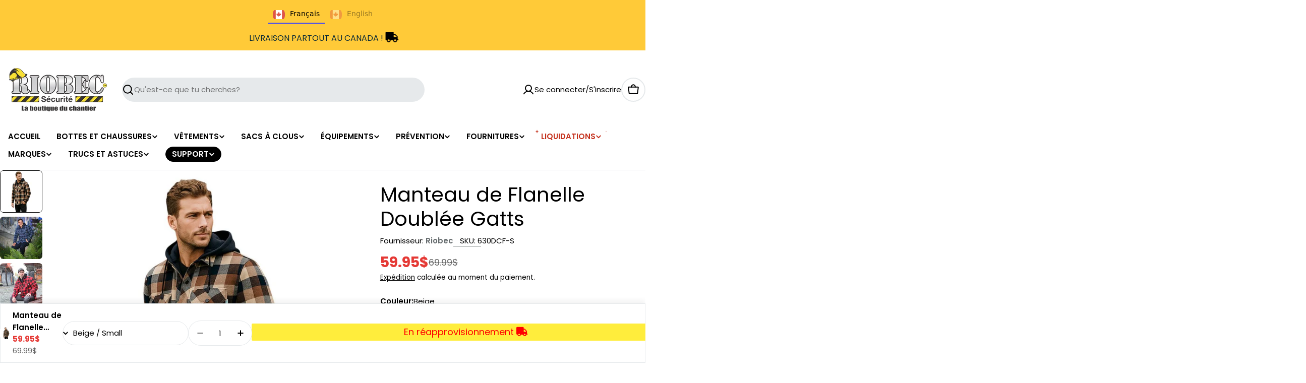

--- FILE ---
content_type: text/javascript
request_url: https://cdn.shopify.com/extensions/019be4a5-028c-7fe1-b948-f0fc60ebed1d/appatticserver-692/assets/freeGiftLogicv1.min.js
body_size: 73885
content:
let DEFAULT_addToCartBtnSelectorsApp7Ext='input[name="add"], button[name="add"], form[action*="/cart/add"] .gfg__add-to-cart,form[action*="/cart/add"] button[type="submit"], form[action*="/cart/add"] input[type="submit"], .product-form__buttons, .productView-group, .prd-Benefits, .product__submit__buttons, .t4s-product-form__buttons, .product-form__buy-buttons, .product__description, .v-stack.gap-4, .groups-btn',DEFAULT_checkoutBtnSelectorsApp7Ext='button[name="checkout"], input[name="checkout"], form[action*="/cart"] a[href="/checkout"], a[href="/checkout"], form[action="/cart"] input[type="submit"][name="checkout"], form[action="/cart"] button[type="submit"][name="checkout"], .previewCartInfo, .cart__ctas, .cart__items, .buy-buttons--compact, .drawer__footer, .ajax-cart__buttons, .taxes-discounts, .button-container, cart-drawer .line-item__content-wrapper, .mini-cart__actions, .cart__checkout-wrapper, .cart__footer-message, .js-contents, .cart--footer',DEFAULT_quantityBtnSelectorsApp7Ext='.ajaxcart__qty,quantity-input .quantity,.quantity-input,.quantity__input,.quantity_input,.quantity,.quantity__container,.quantity_container, .quantity-selector, input[name="quantity"], .cart-item__quantity, .quantity-selector__input, .product-form__qty-input, .product__quantity, .product-quantity, .js-qty__num, .product-details input, .product-form__info-item--quantity, .product__quantity--button .js-qty__num, .product-form__quantity, .quantity__container, .QuantitySelector.QuantitySelector--large, .prd-quantity, .t4s-quantity-wrapper.t4s-product-form__qty, .qty-actual__input, .js-qty__wrapper, .t4s-quantity-wrapper, .t4s-product-form__buttons .t4s-quantity-input, .ProductForm__QuantitySelector, #quantity',DEFAULT_sideCartSelectorsApp7Ext=".cart-notification,cart-notification,.cart-notification-wrapper,#cart-notification, #CartDrawer, .drawer, .drawer-cover, .Drawer",DEFAULT_buyNowBtnApp7Ext=".shopify-payment-button__button, .shopify-payment-button__button--unbranded",DEFAULT_cartFormApp7Ext='form[action="/cart"], form[action="/cart/"], form[action="cart"]';const DEFAULT_sideCartWidgetShowAboveSelectorsApp7Ext=".quick-cart__main-content, #main-cart-items, .cart-item-list, #cart ul, .cart-drawer__line-items, .cart-drawer__items, .cart-drawer__body, .side-panel-content, .minicart__entry, #cart, .cart-drawer-content-item, #CartDrawerForm, #CartDrawer .drawer__content, cart-drawer-items, .cart__items, #cart-drawer-form, .drawer__items-title, #mini-cart-form, .mini-cart__line-item-list, .sidebar__body, .cart--body, .previewCartList, .cart-items__wrapper, .rebuy-cart__flyout-body, .items, .spurit-occ3__product-cards, .qsc2-drawer-body";let DEFAULT_cartItemSelectorApp7Ext=".cart-item",DEFAULT_cartItemRemoveParentSelectorApp7Ext="cart-remove-button",DEFAULT_cartItemRemoveSelectorApp7Ext="",DEFAULT_cartItemQuantityBtnSelectorsApp7Ext="";const DEFAULT_PDP_SELECTORS_NOV25='.product-form__buttons, .product-form-buttons, buy-buttons, .payment-buttons, .product__submit__buttons, .product__form\nform[action="/cart/add"]',DEFAULT_SIDE_CART_BOTTOM_SELECTORS_NOV25='.cart__ctas, .cart-drawer__footer, .drawer__footer, .mini-cart__footer, .cart__buttons, .drawer__bottom, form[action="/cart"]',DEFAULT_SIDE_CART_TOP_SELECTORS_NOV25=".cart-drawer__items, table.cart-items, .cart__items, .cart-item-list__body, cart-items, .drawer__items, .product-cart-item--container",DEFAULT_CART_PAGE_SELECTORS_NOV25='.cart__ctas, .cart__buttons-container, .cart__checkout-wrapper, .checkout-buttons, .cart__buttons, .checkout-button button[name="checkout"]';let CONSTANT_ARROW_SVG_APP7EXT='<svg width="32" height="32" viewBox="0 0 32 32" fill="none" xmlns="http://www.w3.org/2000/svg"><path d="M22.6666 18.6667L15.9999 12L9.33325 18.6667" stroke="#3C3C3C" stroke-width="2" stroke-linecap="round" stroke-linejoin="round"/></svg>',CONSTANT_LOADING_SPINNER_SVG='<div class="gfgLoadingSpinner" style="width:15px;z-index:100"><svg aria-hidden="true" focusable="false" class="spinner" viewBox="0 0 66 66" xmlns="http://www.w3.org/2000/svg">\n<circle class="path" fill="none" stroke-width="6" cx="33" cy="33" r="30"></circle>\n</svg></div>';const UNIFIED_WIDGET_FREE_GIFT_ICON='<svg width="20" height="20" viewBox="0 0 14 14" fill="none" xmlns="http://www.w3.org/2000/svg">\n<path fill-rule="evenodd" clip-rule="evenodd" d="M11.9408 2.93206H11.2393C11.3737 2.67829 11.4449 2.39584 11.4468 2.10868C11.4472 1.73499 11.3319 1.37034 11.1168 1.06481C10.9016 0.759273 10.5971 0.527849 10.2452 0.402319C9.89318 0.27679 9.51098 0.263313 9.15104 0.363739C8.79109 0.464166 8.47107 0.673569 8.23493 0.963188C8.21715 0.988878 7.47676 1.97035 7.00051 2.60403C6.52361 1.96969 5.78257 0.984267 5.76149 0.95726C5.52456 0.669053 5.20433 0.461131 4.84466 0.361964C4.48499 0.262797 4.10346 0.277234 3.75231 0.403299C3.40116 0.529363 3.09756 0.760891 2.88309 1.06618C2.66862 1.37147 2.55376 1.73559 2.55424 2.10868C2.55615 2.39584 2.62733 2.67829 2.76174 2.93206H2.06021C1.6673 2.93259 1.29063 3.0889 1.0128 3.36673C0.734964 3.64457 0.578648 4.02124 0.578125 4.41415V6.71963C0.578125 6.85065 0.630174 6.97631 0.722823 7.06896C0.815472 7.16161 0.94113 7.21366 1.07215 7.21366H1.23683V10.6719C1.19815 11.0056 1.23543 11.3438 1.34589 11.6611C1.45635 11.9784 1.63713 12.2666 1.8747 12.5041C2.11227 12.7417 2.40048 12.9225 2.71778 13.033C3.03507 13.1434 3.37324 13.1807 3.70698 13.142H10.294C10.6278 13.1807 10.966 13.1434 11.2833 13.033C11.6005 12.9225 11.8888 12.7417 12.1263 12.5041C12.3639 12.2666 12.5447 11.9784 12.6551 11.6611C12.7656 11.3438 12.8029 11.0056 12.7642 10.6719V7.21366H12.9289C13.0599 7.21366 13.1856 7.16161 13.2782 7.06896C13.3709 6.97631 13.4229 6.85065 13.4229 6.71963V4.41415C13.4224 4.02124 13.2661 3.64457 12.9882 3.36673C12.7104 3.0889 12.3337 2.93259 11.9408 2.93206ZM12.4348 4.41415V6.2256H7.49454V3.92012H11.9408C12.0718 3.9203 12.1973 3.9724 12.29 4.06501C12.3826 4.15762 12.4347 4.28318 12.4348 4.41415ZM9.00232 1.58632C9.07834 1.4917 9.17476 1.41548 9.28438 1.36335C9.39399 1.31123 9.51397 1.28454 9.63534 1.2853C9.85372 1.2853 10.0631 1.37204 10.2176 1.52646C10.372 1.68087 10.4587 1.8903 10.4587 2.10868C10.4587 2.32705 10.372 2.53648 10.2176 2.6909C10.0631 2.84531 9.85372 2.93206 9.63534 2.93206H7.98857C8.43452 2.34054 8.97136 1.62651 9.00232 1.58632ZM3.5423 2.10868C3.54265 1.89041 3.62951 1.68118 3.78385 1.52684C3.93819 1.3725 4.14742 1.28564 4.36569 1.2853C4.48485 1.28408 4.60277 1.30954 4.71082 1.35981C4.81887 1.41007 4.91431 1.48386 4.99014 1.57579C5.02439 1.62255 5.56519 2.33923 6.01245 2.93206H4.36569C4.14742 2.93171 3.93819 2.84485 3.78385 2.69051C3.62951 2.53618 3.54265 2.32695 3.5423 2.10868ZM1.56618 4.41415C1.56636 4.28318 1.61846 4.15762 1.71108 4.06501C1.80369 3.9724 1.92924 3.9203 2.06021 3.92012H6.50648V6.2256H1.56618V4.41415ZM2.22489 10.6719V7.21366H6.50648V12.154H3.70698C2.6682 12.154 2.22489 11.7106 2.22489 10.6719ZM11.7761 10.6719C11.7761 11.7106 11.3328 12.154 10.294 12.154H7.49454V7.21366H11.7761V10.6719Z" fill="#2A2A2A"/>\n</svg>',UNIFIED_WIDGET_DISCOUNT_ICON='<svg width="20" height="20" viewBox="0 0 15 15" fill="none" xmlns="http://www.w3.org/2000/svg">\n<path fill-rule="evenodd" clip-rule="evenodd" d="M6.49407 1.27333C6.6393 1.11113 6.81711 0.981384 7.01588 0.892555C7.21465 0.803726 7.42992 0.757812 7.64763 0.757812C7.86535 0.757812 8.08062 0.803726 8.27939 0.892555C8.47816 0.981384 8.65596 1.11113 8.80119 1.27333L9.34313 1.87876C9.49802 2.05179 9.68985 2.18776 9.9044 2.27661C10.119 2.36547 10.3508 2.40492 10.5826 2.39205L11.3955 2.34715C11.613 2.33516 11.8305 2.36917 12.0339 2.44696C12.2373 2.52475 12.422 2.64456 12.5759 2.79858C12.7299 2.95259 12.8496 3.13735 12.9273 3.34078C13.005 3.54421 13.0389 3.76174 13.0268 3.97916L12.9819 4.7913C12.9691 5.02305 13.0086 5.25469 13.0975 5.46911C13.1863 5.68352 13.3223 5.87522 13.4952 6.03002L14.1006 6.57197C14.2629 6.7172 14.3928 6.89505 14.4817 7.09389C14.5706 7.29273 14.6166 7.5081 14.6166 7.72591C14.6166 7.94373 14.5706 8.15909 14.4817 8.35793C14.3928 8.55678 14.2629 8.73462 14.1006 8.87986L13.4952 9.4218C13.3221 9.57669 13.1862 9.76851 13.0973 9.98307C13.0085 10.1976 12.969 10.4294 12.9819 10.6613L13.0268 11.4742C13.0388 11.6916 13.0048 11.9092 12.927 12.1125C12.8492 12.3159 12.7294 12.5006 12.5754 12.6546C12.4213 12.8085 12.2366 12.9283 12.0332 13.0059C11.8297 13.0836 11.6122 13.1175 11.3948 13.1055L10.5826 13.0605C10.3509 13.0478 10.1192 13.0873 9.90483 13.1762C9.69041 13.265 9.49871 13.4009 9.34391 13.5738L8.80197 14.1793C8.65673 14.3416 8.47888 14.4715 8.28004 14.5604C8.0812 14.6493 7.86583 14.6952 7.64802 14.6952C7.4302 14.6952 7.21484 14.6493 7.016 14.5604C6.81716 14.4715 6.63931 14.3416 6.49407 14.1793L5.95213 13.5738C5.79724 13.4008 5.60542 13.2648 5.39086 13.176C5.1763 13.0871 4.9445 13.0477 4.71263 13.0605L3.89972 13.1055C3.68229 13.1174 3.46478 13.0834 3.26138 13.0056C3.05799 12.9279 2.87329 12.808 2.71935 12.654C2.56541 12.5 2.44568 12.3153 2.36799 12.1118C2.2903 11.9084 2.25639 11.6909 2.26848 11.4734L2.31338 10.6613C2.32613 10.4296 2.28662 10.1979 2.19777 9.98349C2.10893 9.76908 1.97301 9.57738 1.80009 9.42258L1.19466 8.88063C1.03234 8.7354 0.902478 8.55755 0.813572 8.35871C0.724665 8.15986 0.678711 7.9445 0.678711 7.72669C0.678711 7.50887 0.724665 7.29351 0.813572 7.09467C0.902478 6.89582 1.03234 6.71797 1.19466 6.57274L1.80009 6.0308C1.97312 5.87591 2.10909 5.68409 2.19795 5.46953C2.2868 5.25497 2.32625 5.02317 2.31338 4.7913L2.26848 3.97839C2.25661 3.76102 2.2907 3.54359 2.36854 3.34029C2.44638 3.13699 2.56621 2.95239 2.72021 2.79853C2.87422 2.64468 3.05893 2.52502 3.26231 2.44738C3.46568 2.36973 3.68314 2.33584 3.9005 2.34792L4.71263 2.39283C4.94438 2.40558 5.17602 2.36607 5.39044 2.27722C5.60485 2.18837 5.79655 2.05246 5.95136 1.87953L6.49407 1.27333ZM6.69661 2.4035C6.81632 2.2698 6.96288 2.16285 7.12673 2.08962C7.29057 2.0164 7.46802 1.97856 7.64748 1.97856C7.82694 1.97856 8.00439 2.0164 8.16823 2.08962C8.33208 2.16285 8.47864 2.2698 8.59836 2.4035L9.04508 2.90255C9.17275 3.04518 9.33087 3.15726 9.50773 3.2305C9.68459 3.30374 9.87566 3.33626 10.0668 3.32565L10.7369 3.28864C10.9161 3.27876 11.0954 3.3068 11.263 3.37092C11.4307 3.43503 11.583 3.5338 11.7098 3.66075C11.8367 3.78771 11.9354 3.94 11.9995 4.10769C12.0635 4.27537 12.0915 4.45468 12.0815 4.63391L12.0445 5.30335C12.034 5.49437 12.0665 5.68532 12.1398 5.86206C12.213 6.0388 12.3251 6.19682 12.4676 6.32442L12.9666 6.77114C13.1004 6.89086 13.2075 7.03746 13.2808 7.20136C13.3541 7.36527 13.3919 7.54279 13.3919 7.72234C13.3919 7.90188 13.3541 8.0794 13.2808 8.24331C13.2075 8.40722 13.1004 8.55382 12.9666 8.67353L12.4676 9.12025C12.325 9.24793 12.2129 9.40605 12.1396 9.58291C12.0664 9.75977 12.0339 9.95084 12.0445 10.142L12.0815 10.812C12.0914 10.9913 12.0633 11.1706 11.9992 11.3382C11.9351 11.5059 11.8363 11.6581 11.7094 11.785C11.5824 11.9119 11.4301 12.0106 11.2625 12.0746C11.0948 12.1387 10.9155 12.1666 10.7362 12.1567L10.0668 12.1197C9.87576 12.1091 9.68482 12.1417 9.50808 12.215C9.33134 12.2882 9.17332 12.4002 9.04572 12.5428L8.59899 13.0418C8.47928 13.1756 8.33268 13.2827 8.16877 13.3559C8.00487 13.4292 7.82734 13.4671 7.6478 13.4671C7.46826 13.4671 7.29073 13.4292 7.12683 13.3559C6.96292 13.2827 6.81632 13.1756 6.69661 13.0418L6.24989 12.5428C6.12221 12.4001 5.96409 12.2881 5.78723 12.2148C5.61037 12.1416 5.4193 12.1091 5.22817 12.1197L4.55809 12.1567C4.37887 12.1666 4.19957 12.1385 4.03191 12.0744C3.86426 12.0103 3.71201 11.9115 3.58511 11.7846C3.45822 11.6576 3.35953 11.5053 3.29549 11.3376C3.23145 11.1699 3.2035 10.9906 3.21346 10.8114L3.25048 10.142C3.26099 9.95094 3.22842 9.76 3.15518 9.58325C3.08195 9.40651 2.96991 9.2485 2.82737 9.12089L2.32832 8.67417C2.19452 8.55445 2.08747 8.40785 2.01419 8.24395C1.9409 8.08004 1.90302 7.90252 1.90302 7.72298C1.90302 7.54343 1.9409 7.36591 2.01419 7.202C2.08747 7.0381 2.19452 6.8915 2.32832 6.77178L2.82737 6.32506C2.97 6.19739 3.08208 6.03927 3.15532 5.86241C3.22856 5.68555 3.26109 5.49448 3.25048 5.30335L3.21346 4.63327C3.20368 4.45409 3.23178 4.27487 3.29594 4.10729C3.3601 3.93971 3.45888 3.78754 3.58583 3.66072C3.71277 3.53389 3.86503 3.43526 4.03267 3.37126C4.20031 3.30726 4.37956 3.27932 4.55873 3.28928L5.22817 3.32629C5.4192 3.3368 5.61014 3.30423 5.78688 3.231C5.96362 3.15776 6.12164 3.04573 6.24925 2.90318L6.69661 2.4035ZM10.2334 5.13248C10.4854 5.38442 10.4854 5.79291 10.2334 6.04486L5.97517 10.3031C5.72322 10.5551 5.31473 10.5551 5.06279 10.3031C4.81084 10.0512 4.81084 9.64267 5.06279 9.39073L9.32104 5.13248C9.57298 4.88053 9.98147 4.88053 10.2334 5.13248ZM4.90595 5.94694C4.90595 5.41248 5.33922 4.97921 5.87368 4.97921H5.88078C6.41524 4.97921 6.84851 5.41248 6.84851 5.94694V5.95404C6.84851 6.4885 6.41524 6.92177 5.88078 6.92177H5.87368C5.33922 6.92177 4.90595 6.4885 4.90595 5.95404V5.94694ZM8.45449 9.49548C8.45449 8.96102 8.88776 8.52775 9.42222 8.52775H9.42932C9.96378 8.52775 10.3971 8.96102 10.3971 9.49548V9.50258C10.3971 10.037 9.96378 10.4703 9.42932 10.4703H9.42222C8.88776 10.4703 8.45449 10.037 8.45449 9.50258V9.49548Z"/>\n</svg>',UNIFIED_WIDGET_SHIPPING_DISCOUNT_ICON='<svg width="20" height="20" viewBox="0 0 16 11" fill="none" xmlns="http://www.w3.org/2000/svg">\n<path fill-rule="evenodd" clip-rule="evenodd" d="M15.8642 5.69217L14.9676 4.53736L14.9693 4.53651L13.53 1.67393C13.4484 1.51193 13.2826 1.40973 13.1012 1.40973H11.0554V0.932879C11.0554 0.667875 10.8406 0.453125 10.5756 0.453125H2.57949C2.31449 0.453125 2.09974 0.667905 2.09974 0.932879C2.09974 1.19785 2.31452 1.41263 2.57949 1.41263H10.0958V4.771C10.0958 5.036 10.3106 5.25075 10.5756 5.25075H14.3068L15.0055 6.15079V8.62511H14.1009C13.8926 7.79073 13.1368 7.17079 12.2388 7.17079C11.34 7.17079 10.5837 7.79172 10.3761 8.62711H7.54485C7.33726 7.79172 6.58088 7.17079 5.68217 7.17079C4.78346 7.17079 4.02707 7.79172 3.81949 8.62711H2.57949C2.31449 8.62711 2.09974 8.84189 2.09974 9.10686C2.09974 9.37187 2.31452 9.58662 2.57949 9.58662H3.82827C4.0477 10.4048 4.7957 11.0089 5.68217 11.0089C6.56863 11.0089 7.31661 10.4048 7.53605 9.58665H10.3849C10.6043 10.4048 11.3523 11.0089 12.2388 11.0089C13.1261 11.0089 13.8745 10.4038 14.0932 9.58462H15.4852C15.7502 9.58462 15.965 9.36984 15.965 9.10487V5.98644C15.965 5.87993 15.9295 5.7763 15.8642 5.69217ZM12.8054 2.36927L13.7717 4.29124H11.0554V2.36927H12.8054ZM5.68217 10.0494C5.15299 10.0494 4.72263 9.61903 4.72263 9.08986C4.72263 8.56069 5.15299 8.13032 5.68217 8.13032C6.21119 8.13032 6.6417 8.56069 6.6417 9.08986C6.6417 9.61906 6.21134 10.0494 5.68217 10.0494ZM12.2388 10.0494C11.7096 10.0494 11.2792 9.61903 11.2792 9.08986C11.2792 8.56069 11.7096 8.13032 12.2388 8.13032C12.7679 8.13032 13.1983 8.56069 13.1983 9.08986C13.1983 9.61906 12.7679 10.0494 12.2388 10.0494ZM2.00348 6.19276H4.21042C4.47539 6.19276 4.69018 6.40754 4.69015 6.67252C4.69015 6.93749 4.47539 7.15227 4.21039 7.15227H2.00348C1.7385 7.15227 1.52372 6.93752 1.52372 6.67252C1.52372 6.40754 1.73847 6.19276 2.00348 6.19276ZM5.31401 4.30811H1.21999C0.955014 4.30811 0.740234 4.52289 0.740234 4.78789C0.740234 5.05289 0.955014 5.26764 1.21999 5.26764H5.31401C5.57901 5.26764 5.79376 5.05286 5.79376 4.78789C5.79376 4.52291 5.57901 4.30811 5.31401 4.30811ZM2.00348 2.42345H6.0975C6.3625 2.42345 6.57728 2.63823 6.57725 2.9032C6.57725 3.16818 6.3625 3.38296 6.0975 3.38296H2.00348C1.7385 3.38296 1.52372 3.16821 1.52372 2.9032C1.52372 2.63823 1.73847 2.42345 2.00348 2.42345Z" fill="#2A2A2A"/>\n</svg>',CURRENCY_SYMBOLS={AED:"د.إ",AFN:"؋",ALL:"L",AMD:"֏",ANG:"ƒ",AOA:"Kz",ARS:"$",AUD:"$",AWG:"ƒ",AZN:"₼",BAM:"KM",BBD:"$",BDT:"৳",BGN:"лв",BHD:".د.ب",BIF:"FBu",BMD:"$",BND:"$",BOB:"$b",BOV:"BOV",BRL:"R$",BSD:"$",BTC:"₿",BTN:"Nu.",BWP:"P",BYN:"Br",BYR:"Br",BZD:"BZ$",CAD:"$",CDF:"FC",CHE:"CHE",CHF:"CHF",CHW:"CHW",CLF:"CLF",CLP:"$",CNH:"¥",CNY:"¥",COP:"$",COU:"COU",CRC:"₡",CUC:"$",CUP:"₱",CVE:"$",CZK:"Kč",DJF:"Fdj",DKK:"kr",DOP:"RD$",DZD:"دج",EEK:"kr",EGP:"£",ERN:"Nfk",ETB:"Br",ETH:"Ξ",EUR:"€",FJD:"$",FKP:"£",GBP:"£",GEL:"₾",GGP:"£",GHC:"₵",GHS:"GH₵",GIP:"£",GMD:"D",GNF:"FG",GTQ:"Q",GYD:"$",HKD:"$",HNL:"L",HRK:"kn",HTG:"G",HUF:"Ft",IDR:"Rp",ILS:"₪",IMP:"£",INR:"₹",IQD:"ع.د",IRR:"﷼",ISK:"kr",JEP:"£",JMD:"J$",JOD:"JD",JPY:"¥",KES:"KSh",KGS:"лв",KHR:"៛",KMF:"CF",KPW:"₩",KRW:"₩",KWD:"KD",KYD:"$",KZT:"₸",LAK:"₭",LBP:"£",LKR:"₨",LRD:"$",LSL:"M",LTC:"Ł",LTL:"Lt",LVL:"Ls",LYD:"LD",MAD:"MAD",MDL:"lei",MGA:"Ar",MKD:"ден",MMK:"K",MNT:"₮",MOP:"MOP$",MRO:"UM",MRU:"UM",MUR:"₨",MVR:"Rf",MWK:"MK",MXN:"$",MXV:"MXV",MYR:"RM",MZN:"MT",NAD:"$",NGN:"₦",NIO:"C$",NOK:"kr",NPR:"₨",NZD:"$",OMR:"﷼",PAB:"B/.",PEN:"S/.",PGK:"K",PHP:"₱",PKR:"₨",PLN:"zł",PYG:"Gs",QAR:"﷼",RMB:"￥",RON:"lei",RSD:"Дин.",RUB:"₽",RWF:"R₣",SAR:"﷼",SBD:"$",SCR:"₨",SDG:"ج.س.",SEK:"kr",SGD:"S$",SHP:"£",SLL:"Le",SOS:"S",SRD:"$",SSP:"£",STD:"Db",STN:"Db",SVC:"$",SYP:"£",SZL:"E",THB:"฿",TJS:"SM",TMT:"T",TND:"د.ت",TOP:"T$",TRL:"₤",TRY:"₺",TTD:"TT$",TVD:"$",TWD:"NT$",TZS:"TSh",UAH:"₴",UGX:"USh",USD:"$",UYI:"UYI",UYU:"$U",UYW:"UYW",UZS:"лв",VEF:"Bs",VES:"Bs.S",VND:"₫",VUV:"VT",WST:"WS$",XAF:"FCFA",XBT:"Ƀ",XCD:"$",XOF:"CFA",XPF:"₣",XSU:"Sucre",XUA:"XUA",YER:"﷼",ZAR:"R",ZMW:"ZK",ZWD:"Z$",ZWL:"$"},INVALID_LANG_CODES={TW:"ZH_TW"},normalizeLangCode=t=>INVALID_LANG_CODES[t]?INVALID_LANG_CODES[t]:t.includes("-")?t.split("-")[0]:t,PRODUCT_PAGE_APP_BLOCK_SELECTOR=".gfgProductPageAppBlock",CART_PAGE_APP_BLOCK_SELECTOR=".gfgCartPageAppBlock",FREE_GIFT_APP_BLOCK_SELECTOR=".gfgFreeGiftWrapperV3",VOLUME_DISCOUNT_APP_BLOCK_SELECTOR=".gfgVolDiscountWrapperV3",BOGO_APP_BLOCK_SELECTOR=".gfgBogoDiscountWrapperV3",UNIFIED_APP_BLOCK_SELECTOR=".gfgUnifiedDiscountWrapperV3",CUSTOM_DISCOUNT_APP_BLOCK_SELECTOR=".gfgCustomDiscountWrapperV2",CONSOLIDATED_PROGRESS_BAR_APP_BLOCK_SELECTOR=".gfgConsolidatedProgressBarWrapperV2",SHIPPING_DISCOUNT_APP_BLOCK_SELECTOR=".gfgShippingDiscountWrapperV2",FREEGIFT_SIDE_CART_WRAPPER=document.createElement("div");FREEGIFT_SIDE_CART_WRAPPER.className="gfgFreeGiftSideCartWrapperV4";const VOLUME_DISCOUNT_SIDE_CART_WRAPPER=document.createElement("div");VOLUME_DISCOUNT_SIDE_CART_WRAPPER.className="gfgVolumeDiscountSideCartWrapperV4";const UNIFIED_SIDE_CART_WRAPPER=document.createElement("div");UNIFIED_SIDE_CART_WRAPPER.className="gfgUnifiedSideCartWrapperV4";const CUSTOM_DISCOUNT_SIDE_CART_WRAPPER=document.createElement("div");CUSTOM_DISCOUNT_SIDE_CART_WRAPPER.className="gfgCustomDiscountSideCartWrapperV4";const CONSOLIDATED_PROGRESS_BAR_SIDE_CART_WRAPPER=document.createElement("div");CONSOLIDATED_PROGRESS_BAR_SIDE_CART_WRAPPER.className="gfgConsolidatedProgressBarSideCartWrapperV4";const SHIPPING_DISCOUNT_SIDE_CART_WRAPPER=document.createElement("div");SHIPPING_DISCOUNT_SIDE_CART_WRAPPER.className="gfgShippingDiscountSideCartWrapperV4";const FREEGIFT_SIDE_CART_WRAPPER_SELECTOR=".gfgFreeGiftSideCartWrapperV4",VOLUME_DISCOUNT_SIDE_CART_WRAPPER_SELECTOR=".gfgVolumeDiscountSideCartWrapperV4",UNIFIED_SIDE_CART_WRAPPER_SELECTOR=".gfgUnifiedSideCartWrapperV4",CUSTOM_DISCOUNT_SIDE_CART_WRAPPER_SELECTOR=".gfgCustomDiscountSideCartWrapperV4",CONSOLIDATED_PROGRESS_BAR_SIDE_CART_WRAPPER_SELECTOR=".gfgConsolidatedProgressBarSideCartWrapperV4",SHIPPING_DISCOUNT_SIDE_CART_WRAPPER_SELECTOR=".gfgShippingDiscountSideCartWrapperV4",FREE_GIFT_PAGINATION_ITEMS_PER_PAGE=2;var gfgUtils={f:{}};window.gfgUtils=gfgUtils;var gfg={env:"PRODUCTION",excludeErrors:["error in getSettings R2 fetch","gfg-utility-getCartV2","Error inside getSettingsFromR2. Trying S3","Error inside gfgCustomDiscount initialize fn","Error inside gfgCustomDiscount makeGraphQLApiCall fn","Unexpected error in fetching settings: ","error in applyImpFileCssStyling fn","error in getSettings R2 fetch =>","error in getSettings s3 fetch =>","error in getVisitingFromCountry","Error inside getProductsDataByIdWithAjaxResponse fn","error in addDiscountedSubtotalToCartAttributes","validateAndParseCartData","Error inside gfgShippingDiscountV2 getLatestCartItemsProductData fn","gfgRemoveAllFreeGiftProductsExceptGiven","Error inside gfgUnifiedWidget prepareUI fn"],errorLogs:null,debug:[],version:1.35,state:{submitted:"",product_added:"",page_type:"",lastClickTimestamps:new Map,insertWrapperOnPage:[],cartData:void 0,isOverWriteBuyNowBtnTriggered:!1,timer:void 0,freeGiftcardPopupModalTriggered:!1,atleastOneProduct:{},checkForFreeGift:!1,isCheckForFreeGiftTriggered:!1,gfgFreeGiftMsgRowButton:!1,CONSTANT_DEBUG_FLAG:void 0,freeGiftsCartDataMap_productId:{},freeGiftsCartDataMap_variantId:{},freeGiftsCartData:{},gfgFreeGiftCartData:{},activeCampaignName:"EMPTY",activeCustomerData:"EMPTY",formatPriceViaCustomScript:!1,shouldInitShippingDiscountAgain:!1,shouldInitUnifiedDiscountAgain:!1,featuresWrapperMap:{},cartCache:{data:null,timestamp:null,isLoading:!1,pendingPromises:[]}},constants:{themesIds:{DAWN_THEME:887,VENTURE_THEME:775,EXPRESS_THEME:885,CRAVE_THEME:1363,SENSE_THEME:1356,CRAFT_THEME:1368}},settings:{},selectors:{},cartInterval:"",productinterval:"",f:{bootstrap:function(t){try{gfg.f.initThemeCSS(),gfg.f.globalListener(t),gfg.f.executeCustomScriptOnLoadFn()}catch(t){gfg.utility.debugConsole("Error in bootstrap:",t)}},initThemeCSS:function(){},getSettings:async function(){try{gfg.utility.debugConsole("fetching from s3 or r2 based on localStorage flag");const t="gfg.useS3ForSettings";if("true"===localStorage.getItem(t))try{return await gfg.f.getSettingsFromS3()}catch(t){throw gfg.utility.debugError("error in getSettings s3 fetch when useS3Directly is true =>",t),t}else try{const t=new Promise((t,e)=>{setTimeout(()=>{e(new Error("R2 fetch timed out after 3 seconds"))},3e3)}),e=await Promise.race([gfg.f.getSettingsFromR2(),t]);return gfg.utility.debugConsole("benchmark s3 start"),e}catch(e){gfg.utility.debugError("error in getSettings R2 fetch =>",e);try{const e=await gfg.f.getSettingsFromS3();return localStorage.setItem(t,"true"),e}catch(t){throw gfg.utility.debugError("error in getSettings s3 fetch =>",t),t}}}catch(t){throw gfg.utility.debugError("Unexpected error in fetching settings: ",t),t}},getSettingsFromR2:async function(){const t=window.Shopify.shop;gfg.utility.debugConsole("GET setting from r2 of gfg fired");const e=`https://kite.giftkartcdn.app/tempCartSettings/${t}.json?nocache=${Date.now()}`;try{const t=await fetch(e),r=await t.json();if(!r.userData){gfg.utility.debugError("Error inside getSettingsFromR2 -R2 returned invalid data. Trying S3");return await gfg.f.getSettingsFromS3()}return gfg.utility.debugConsole("success-data",r),r}catch(t){gfg.utility.debugError("Error inside getSettingsFromR2. Trying S3",t);return await gfg.f.getSettingsFromS3()}},getSettingsFromS3:async function(){try{let t=window.Shopify.shop;return gfg.utility.debugConsole("GET setting of giftlab pro fired"),new Promise(function(e,r){fetch(`https://free-gift-app7.s3.us-east-2.amazonaws.com/tempCartSettings/${t}.json?nocache=${(new Date).getTime()}`,{method:"GET"}).then(t=>t.json()).then(t=>{200==t.responseCode&&gfg.utility.debugConsole("success-data",t),e(t)}).catch(t=>{gfg.utility.debugConsole(t),r(t)})})}catch(t){gfg.utility.debugConsole("Error in getSettingsFromS3:",t)}},setSettings:function(t){try{var e={SERVER_URL:t.SERVER_URL,app:{disableApp:t.userData.customSettings.disableApp||!1,disableSideCart:t.userData.customSettings.disableSideCart||!1,refreshProductPageOnGiftWrap:t.userData.customSettings.refreshProductPageOnGiftWrap||!1,addToCartBtnSelectors:t.userData.customSettings.addToCartBtnSelectors||DEFAULT_addToCartBtnSelectorsApp7Ext,checkoutBtnSelectors:t.userData.customSettings.checkoutBtnSelectors||DEFAULT_checkoutBtnSelectorsApp7Ext,sideCartCheckoutBtnSelectors:t.userData.customSettings.sideCartCheckoutBtnSelectors||DEFAULT_checkoutBtnSelectorsApp7Ext,overWriteCheckoutBtn:t.userData.customSettings.overWriteCheckoutBtn||!1,quantityBtnSelectors:t.userData.customSettings.quantityBtnSelectors||DEFAULT_quantityBtnSelectorsApp7Ext,sideCartSelectors:t.userData.customSettings.sideCartSelectors||DEFAULT_sideCartSelectorsApp7Ext,isCartIntegrationEnabled:t.userData.customSettings.isCartIntegrationEnabled||!1,cartItemSelectors:t.userData.customSettings.cartItemSelectors||DEFAULT_cartItemSelectorApp7Ext,cartItemRemoveParentSelectors:t.userData.customSettings.cartItemRemoveParentSelectors||DEFAULT_cartItemRemoveParentSelectorApp7Ext,cartItemRemoveSelectors:t.userData.customSettings.cartItemRemoveSelectors||DEFAULT_cartItemRemoveSelectorApp7Ext,cartItemQuantityBtnSelectors:t.userData.customSettings.cartItemQuantityBtnSelectors||DEFAULT_cartItemQuantityBtnSelectorsApp7Ext,customCartIntegrationScript:t.userData.customSettings.customCartIntegrationScript||null,activeVariantCodes:t.userData.customSettings.activeVariantCodes||"123456789",showBranding:t.userData.customSettings.showBranding,buyNowBtn:t.userData.customSettings.buyNowBtn||DEFAULT_buyNowBtnApp7Ext,customStyle:t.userData.customSettings.customStyle||null,enablingApiFromSetInterval:t.userData.customSettings.enablingApiFromSetInterval||!1,isMultipleFreeGiftAllowed:t.userData.customSettings.isMultipleFreeGiftAllowed||!1,addAfterAddTocartBtn:t.userData.customSettings.addAfterAddTocartBtn||!1,addAftercheckoutBtn:t.userData.customSettings.addAftercheckoutBtn||!1,sideCartSectionId:t.userData.customSettings.sideCartSectionId||"cart-drawer",sideCartSectionSelector:t.userData.customSettings.sideCartSectionSelector||null,cartPageItemsSectionId:t.userData.customSettings.cartPageItemsSectionId||t.userData.customSettings.cartPageItemsId||"cart-items",cartPageItemsSelector:t.userData.customSettings.cartPageItemsSelector||".cart__row",disableApiCallListen:t.userData.customSettings.disableApiCallListen||!1,executeScriptAfterAddToCart:t.userData.customSettings.executeScriptAfterAddToCart||"",executeCustomScriptAfterFreeGiftAddition:t.userData.customSettings.executeCustomScriptAfterFreeGiftAddition||"",executeCustomScriptAfterDynamicBogoAddition:t.userData.customSettings.executeCustomScriptAfterDynamicBogoAddition||"",executeCustomScriptAfterBogoAddition:t.userData.customSettings.executeCustomScriptAfterBogoAddition||"",redirectToCartAfterBogoAddition:t.userData.customSettings?.redirectToCartAfterBogoAddition||null,redirectToCheckoutAfterBogoAddition:t.userData.customSettings?.redirectToCheckoutAfterBogoAddition||null,executeCustomScriptOnLoad:t.userData.customSettings.executeCustomScriptOnLoad||null,productHandlesAreTranslated:!!t.userData?.customSettings?.productHandlesAreTranslated&&t.userData.customSettings.productHandlesAreTranslated,isWidgetAccordionExpandedByDefault_FREE_GIFT:!!t.userData?.customSettings?.isWidgetAccordionExpandedByDefault_FREE_GIFT&&t.userData.customSettings.isWidgetAccordionExpandedByDefault_FREE_GIFT,skipDefaultSideCartCheck:!!t.userData?.customSettings?.skipDefaultSideCartCheck&&t.userData.customSettings.skipDefaultSideCartCheck,isRegionalLocaleUrlRequiredForHref:!!t.userData?.customSettings?.isRegionalLocaleUrlRequiredForHref&&t.userData.customSettings.isRegionalLocaleUrlRequiredForHref,hideAccordionOnClaim_FREE_GIFT:!!t.userData?.customSettings?.hideAccordionOnClaim_FREE_GIFT&&t.userData.customSettings.hideAccordionOnClaim_FREE_GIFT,global_afterAddToCartScript:t.userData?.customSettings?.global_afterAddToCartScript?t.userData.customSettings.global_afterAddToCartScript:"",AddMultipleFreeGiftsInOneAPICall:!!t.userData?.customSettings?.AddMultipleFreeGiftsInOneAPICall&&t.userData.customSettings.AddMultipleFreeGiftsInOneAPICall,freeGiftSideCartSelector:t.userData?.customSettings?.freeGiftSideCartSelector||null,freeGiftSideCartWrapperAboveSelector:!1!==t.userData?.customSettings?.freeGiftSideCartWrapperAboveSelector,volumeDiscountSideCartSelector:t.userData?.customSettings?.volumeDiscountSideCartSelector||null,volumeDiscountSideCartWrapperAboveSelector:!1!==t.userData?.customSettings?.volumeDiscountSideCartWrapperAboveSelector,unifiedSideCartSelector:t.userData?.customSettings?.unifiedSideCartSelector||null,unifiedSideCartWrapperAboveSelector:!1!==t.userData?.customSettings?.unifiedSideCartWrapperAboveSelector,customDiscountSideCartSelector:t.userData?.customSettings?.customDiscountSideCartSelector||null,customDiscountSideCartWrapperAboveSelector:!1!==t.userData?.customSettings?.customDiscountSideCartWrapperAboveSelector,shippingDiscountSideCartSelector:t.userData?.customSettings?.shippingDiscountSideCartSelector||null,shippingDiscountSideCartWrapperAboveSelector:!1!==t.userData?.customSettings?.shippingDiscountSideCartWrapperAboveSelector,consolidatedProgressBarSideCartSelector:t.userData?.customSettings?.consolidatedProgressBarSideCartSelector||null,consolidatedProgressBarSideCartWrapperAboveSelector:!1!==t.userData?.customSettings?.consolidatedProgressBarSideCartWrapperAboveSelector,fireNewSideCartRefreshCodeFirst:!!t.userData?.customSettings?.fireNewSideCartRefreshCodeFirst&&t.userData.customSettings.fireNewSideCartRefreshCodeFirst,considerRequestListenerData:!!t.userData?.customSettings?.considerRequestListenerData&&t.userData.customSettings.considerRequestListenerData,showConsoleAdvertisement:!1!==t.userData?.customSettings?.showConsoleAdvertisement,fetchDataForFirstRenderInFreeGiftOnCartPage:!!t.userData?.customSettings?.fetchDataForFirstRenderInFreeGiftOnCartPage&&t.userData.customSettings.fetchDataForFirstRenderInFreeGiftOnCartPage,isKiteUniqueIdRequired:!!t.userData?.customSettings?.isKiteUniqueIdRequired&&t.userData.customSettings.isKiteUniqueIdRequired,enableFreeGiftWidgetPagination:!!t.userData?.customSettings?.enableFreeGiftWidgetPagination&&t.userData.customSettings.enableFreeGiftWidgetPagination,metafieldNameSpaceAndKeys:t.userData?.customSettings?.metafieldNameSpaceAndKeys?t.userData.customSettings.metafieldNameSpaceAndKeys:[],useListenForXmlHttpApiCallsV2:!!t.userData?.customSettings?.useListenForXmlHttpApiCallsV2&&t.userData.customSettings.useListenForXmlHttpApiCallsV2,delayInCallChecksAfterApiCalls:!!t.userData?.customSettings?.delayInCallChecksAfterApiCalls&&t.userData.customSettings.delayInCallChecksAfterApiCalls,collectionsFetchLimit:t.userData?.customSettings?.collectionsFetchLimit||50},merchantInfo:t.userData,languageData:t.languageData||{},freeGifts:gfg.f.freeGiftDataTransformation(t.promotionCampaigns),discounts:t.discounts,urlSearchString:window.location.search?window.location.search:"",boGoFeature:t.boGo,shippingDiscount:t.shippingDiscount,customDiscount:t.customDiscount,unifiedWidgets:t.unifiedWidget,consolidatedCustomDiscount:t.consolidatedCustomDiscount,consolidatedCombinedDiscount:t.consolidatedCombinedDiscount};gfg.settings=e,gfg.utility.debugConsole("settings assigned")}catch(t){gfg.utility.debugError("Error in setSettings:",t)}},updateSettingsBasedOnLanguage:function(){try{const t=gfg.utility.getLocale();if(gfg.settings.freeGifts&&gfg.settings.freeGifts.length>0){const e=gfg.settings.freeGifts||[];for(let r=0;r<e.length;r++){const i=e[r],n=i?.MultiLanguageConfiguration,a=i?.configuration?.tierConfig;if(n){const e=n[t]||n.en;e&&(e.tierConfig=a,i.configuration=e)}for(let e=0;e<a?.length;e++)t in a[e]&&(i.configuration.tierConfig[e].conditionNotMet=a[e][t])}}if(gfg.settings.discounts&&gfg.settings.discounts.length>0){const e=gfg.settings.discounts;for(let r=0;r<e.length;r++){if(e[r]?.productPageWidgetMultiLanguageConfiguration?.[t]){let i=e[r].productPageWidgetMultiLanguageConfiguration[t]||{};i={...e[r].configuration,...i},gfg.settings.discounts[r].configuration=i}if("en"!==t){const i=e[r]?.cartWidgetConfiguration?.tierConfig;if(i?.length>0)for(let e=0;e<i.length;e++)t in i[e]&&(gfg.settings.discounts[r].cartWidgetConfiguration.tierConfig[e].conditionNotMet=i[e][t])}const i=e[r]?.cartWidgetConfiguration?.cartPageWidgetTexts,n=i?.[t];i&&n&&(gfg.settings.discounts[r].cartWidgetConfiguration.cartPageWidgetTexts=n)}}}catch(t){gfg.utility.debugError("error in updateSettingsBasedOnLanguage",t)}},checkIfCartItemIsPartOfValidCollectionList:(t,e)=>{try{const r=e.map(t=>t.id),i=window?.Shopify?.shop,n=JSON.parse(sessionStorage.getItem(`customFunctionProductData-${i}`))||{},a=n[t.product_id];return!!(a&&a.collections&&a.collections.some(t=>r.includes(t.id)))}catch(t){return gfg.utility.debugError("error in checkIfCartItemIsPartOfValidCollectionList fn",t),!1}},drivedSettings:function(t){try{let e=t.bundleLinkData,r=new Map,i=new Map;for(let t=0;t<e.length;t++){let n=e[t];n.productsForBundleLink&&n.productsForBundleLink.length&&n.productsForBundleLink.length>0&&(r.set(parseInt(n.productsForBundleLink[0].productId),{productData:n.productsForBundleLink[0],bundleId:n.bundleId}),i.set(n.productsForBundleLink[0].handle,{productData:n.productsForBundleLink[0],bundleId:n.bundleId}))}return{bundleLinkProductIdMap:r,bundleLinkProductHandleMap:i}}catch(t){gfg.utility.debugConsole("Error in drivedSettings:",t)}},setSelectors:function(){try{let t=gfg.settings;gfg.selectors={addToCart:t.app.addToCartBtnSelectors,checkoutBtn:t.app.checkoutBtnSelectors,sideCartCheckoutBtn:t.app.sideCartCheckoutBtnSelectors,sideCartSelectors:t.app.sideCartSelectors,buyNowBtn:t.app.buyNowBtn,cartForm:t.app.cartForm,productPageWrapperV2:".gfgProductPageWrapperV2",cartPageWrapperV2:".gfgCartPageWrapperV2",quantityBtnSelectors:t.app.quantityBtnSelectors,cartItemSelectors:t.app.cartItemSelectors,cartItemRemoveSelectors:t.app.cartItemRemoveSelectors,cartItemRemoveParentSelectors:t.app.cartItemRemoveParentSelectors,customCartIntegrationScript:t.app.customCartIntegrationScript,cartItemQuantityBtnSelectors:t.app.cartItemQuantityBtnSelectors}}catch(t){gfg.utility.debugError("Error in setSelectors:",t)}},setCustomStyling:function(){try{let e=gfg.settings.app.customStyle;if(e){var t=document.createElement("style");t.innerText=e,t.id="custom-css",t.setAttribute("data-source-name","gfgFreeGift"),document.body.appendChild(t)}}catch(t){gfg.utility.debugError("Error in setCustomStyling:",t)}},getPageType:function(){try{return window.location.pathname.includes("/cart")&&!window.location.pathname.includes("/products")?"cart":window.location.pathname.includes("/products")?"product":window.location.pathname.includes("/collections")?"COLLECTION":window.location.pathname.includes("/")?"HOME":"undefined"!=typeof Shopify&&void 0!==Shopify.Checkout?"CHECKOUT":"PAGE_NOT_FOUND"}catch(t){gfg.utility.debugError("Error in getPageType:",t)}},addPoweredByBlock:function(){try{const t=document.createElement("div");t.classList.add("gfgPoweredByLabelBlock");const e=gfg.utility.renderPoweredByLabel();if(!e)return;t.appendChild(e);document.querySelectorAll(".gfgPageWrapper").forEach(e=>{const r=e.querySelector(".gfgVolDiscountWrapper")?.children.length<1,i=e.querySelector(".gftFreeGiftWrapper")?.children.length<1,n=e.querySelector(".gfgBogoWrapper")?.children.length<1,a=e.querySelector(".gfgBulkDiscountWidgetHTMLWrapper")?.children.length<1||e.querySelector(".gfgBulkDiscountWidgetHTML")?.children.length<1,o=e.querySelector(".gfgCountDiscount")?.children.length<1??!0;let c=r;if(a&&o&&(c=!0),(e.querySelector(".gfgThisIsTieredDiscountOnProductPage")?.children.length<1??!0)||(c=!1),c&&i&&a&&n){const t=e.querySelector(".gfgPoweredByLabelBlock");return void(t&&t.remove())}const s=e.querySelector(".gfgPoweredByLabelBlock");s?(s.innerHTML="",s.appendChild(t.cloneNode(!0))):e.appendChild(t.cloneNode(!0))})}catch(t){gfg.utility.debugConsole("Error in addPoweredByBlock:",t)}},getProductPageHandle:function(){try{if("product"===gfg.state.page_type&&window.shopifyLiquidValuesApp7Ext&&window.shopifyLiquidValuesApp7Ext.product.handle)return gfg.state.productPageHandle=shopifyLiquidValuesApp7Ext.product.handle,shopifyLiquidValuesApp7Ext.product.handle;if("product"===gfg.state.page_type&&window.location.pathname.includes("/products/")){let t=Object.fromEntries(new URLSearchParams(window.location)).pathname.split("/products/")[1];return t&&t.includes("?")&&(t=t.split("?")[0]),gfg.state.productPageHandle=t,t}return}catch(t){gfg.utility.debugError("Error in getProductPageHandle:",t)}},getProductPageId:function(){try{return window.shopifyLiquidValuesApp7Ext&&window.shopifyLiquidValuesApp7Ext.product.productId?(gfg.state.productId=shopifyLiquidValuesApp7Ext.product.productId,shopifyLiquidValuesApp7Ext.product.productId):window?.meta&&window?.meta?.product&&window?.meta?.product?.id?(gfg.state.productPageId=window?.meta?.product?.id,window?.meta?.product?.id):void 0}catch(t){gfg.utility.debugError("Error in getProductPageId:",t)}},getSelectedVariant:function(){try{if("product"===gfg.state.page_type){let t=gfg.settings.app.activeVariantCodes;if(t.indexOf("1")>=0){const t=Object.fromEntries(new URLSearchParams(location.search));if(t&&t.variant)return t.variant}if(t.indexOf("2")>=0&&window?.ShopifyAnalytics&&window?.ShopifyAnalytics?.meta&&window?.ShopifyAnalytics?.meta?.selectedVariantId)for(let t=0;t<window?.ShopifyAnalytics?.meta?.product?.variants?.length;t++)if(window?.ShopifyAnalytics?.meta?.product?.variants[t]?.id==window?.ShopifyAnalytics?.meta?.selectedVariantId)return window?.ShopifyAnalytics?.meta?.selectedVariantId;return t.indexOf("4")>=0&&window?.shopifyLiquidValuesApp7Ext&&shopifyLiquidValuesApp7Ext.selected_or_first_available_variant?shopifyLiquidValuesApp7Ext.selected_or_first_available_variant.id:t.indexOf("3")>=0&&document.querySelector('[name="id"]')&&document.querySelector('[name="id"]').value?document.querySelector('[name="id"]').value:void 0}}catch(t){return void gfg.utility.debugError("error in getSelectedVariant",t)}},getProductQuantity:function(){try{return document.querySelector('[name="quantity"]')&&document.querySelector('[name="quantity"]').value&&Number(document.querySelector('[name="quantity"]').value)?Number(document.querySelector('[name="quantity"]').value):1}catch(t){gfg.utility.debugError("Error in getProductQuantity:",t)}},getElements:function(t){try{return{addToCartBtn:document.querySelector(gfg.selectors.addToCart),addToCartButtonCloned:void 0,checkoutBtn:document.querySelectorAll(gfg.selectors.checkoutBtn),cartForm:document.querySelectorAll(gfg.selectors.cartForm),productPageWrapperV2:gfg.utility.getWrapperSkeleton("PRODUCT_PAGE"),cartPageWrapperV2:gfg.utility.getWrapperSkeleton("CART_PAGE"),buyNowBtn:document.querySelector(gfg.selectors.buyNowBtn),quantityBtn:gfg.selectors.quantityBtnSelectors,cartDrawer:document.querySelector(gfg.selectors.sideCartSelectors)}}catch(t){gfg.utility.debugError("Error in getElements:",t)}},initialize:async function(){try{let t;return t=window&&window?.kite_app_data&&window?.kite_app_data?.userData?window.kite_app_data:await gfg.f.getSettings(),gfg.utility.updateCache(window?.shopifyLiquidValuesApp7Ext?.cartData),gfg.f.consoleAdvertisement(),gfg.f.setSettings(t),gfg.f.updateSettingsBasedOnLanguage(),gfg.f.setSelectors(),gfg.f.applyImpFileCssStyling(),gfg.f.setCustomStyling(),gfg.state.page_type=gfg.f.getPageType(),gfg.elements=gfg.f.getElements(gfg.settings),""===gfg.state.page_type?!1:(gfg.utility.setLanguageLocale(),gfg.f.bootstrap(gfg.settings))}catch(t){gfg.utility.debugError("Error in initialize:",t)}},globalListener:async function(t){gfg.f.revalidateCache();let e=!1;gfg.state&&"EMPTY"==gfg.state.activeCampaignName&&gfg.utility.getUrlRewardCampaignName(),gfg.state&&"EMPTY"==gfg.state.activeCustomerData&&(await gfg.utility.setCustomerSpecificData(),gfg.utility.updateCartAttributeWithCustomerData());try{if(t.app.disableApp)return;if(gfg.utility.debugConsole("inside else of global listener"),0==gfg.settings.app.disableApiCallListen)try{gfg.utility.listenForApiCalls(t),!0===t.app?.useListenForXmlHttpApiCallsV2?gfg.utility.listenForXmlHttpApiCallsV2(t):gfg.utility.listenForXmlHttpApiCalls(t)}catch(t){gfg.utility.debugConsole("error in listenForApiCalls",t)}else gfg.utility.debugConsole("listenForApiCalls disabled");gfg.utility.checkGfgDebugMode(),"product"===gfg.state.page_type&&gfg.productPage.init(t),t.app.disableSideCart?"cart"===gfg.state.page_type&&gfg.cartPage.init(t):gfg.cartPage.init(t);let r=0;setInterval(async()=>{if(!e){e=!0,gfg.gfgVolDiscount.actions.listenQuantityUpdates(),gfg.gfgVolDiscount.f.listenVariantChangeForVolDiscountProductPage(),(t.app.enablingApiFromSetInterval||t.app.disableApiCallListen)&&await gfg.utility.callchecksAfterApiCalls(),await gfg.utility.syncRewardCampaignName();let i=!1,n=!1;"product"===gfg.state.page_type&&gfg.elements.addToCartBtn&&0==document.querySelectorAll(gfg.selectors.productPageWrapperV2).length&&(gfg.utility.debugConsole("productPage-insertWrapperIntoPage1"),gfg.productPage.f.insertWrapperIntoPage(t),i=!0);let a=document.querySelectorAll(gfg.selectors.checkoutBtn);a.length>0&&0==document.querySelectorAll(gfg.selectors.cartPageWrapperV2).length&&(gfg.utility.debugConsole("cartPage-insertWrapperIntoPage"),gfg.cartPage.f.insertWrapperIntoPage(t),n=!0),gfg.cartPage.f.insertSideCartWrappersIntoPage(t),(i||n)&&gfg.state?.shouldInitShippingDiscountAgain&&gfgCustomDiscount&&gfgCustomDiscount.gfgShippingDiscountV2&&(gfg.state.shouldInitShippingDiscountAgain=!1,gfgCustomDiscount.gfgShippingDiscountV2.init()),(i||n)&&gfg.state?.shouldInitUnifiedDiscountAgain&&(gfg.state.shouldInitUnifiedDiscountAgain=!1,gfg.gfgUnifiedWidget.init(gfg.settings,"PRODUCT_PAGE"),gfg.gfgUnifiedWidget.init(gfg.settings,"CART_PAGE"));let o=document.querySelector(gfg.selectors.cartPageWrapperV2),c=o?.querySelector(".gftFreeGiftWrapper");c?.hasChildNodes()&&a.length>0&&0==r&&(r=1,gfg.utility.debugConsole("running process free gift"),gfg.utility.debugConsole("runProcessFreeGiftCount"),await gfg.gfgFreeGift.f.checkForFreeGift());let s=document.querySelectorAll(".gfgFreeGiftMsgRowButton");s&&1==s.length&&!1===gfg.state.gfgFreeGiftMsgRowButton&&(gfg.state.gfgFreeGiftMsgRowButton=truncate,gfg.utility.debugConsole("gfgFreeGiftMsgRowButton click behavior"),document.querySelector(".gfgFreeGiftMsgRowButton").addEventListener("click",function(t){gfg.utility.debugConsole("button clicked");let e=document.querySelector(".gfgFreeGiftMsgRow");e&&(e.style.display="none"===e.style.display?"block":"none")})),e=!1}},1e3)}catch(t){gfg.utility.debugError("globalListenerError",t)}},executeCustomScriptOnLoadFn:function(){try{const customScript=gfg.settings.app.executeCustomScriptOnLoad;customScript&&eval(customScript)}catch(t){gfg.utility.debugError("error in executeCustomScriptOnLoadFn",t)}},checkIfVisitingFromCountryRequiredForFreeGift:function(){try{const t=gfg.settings.freeGifts||[];for(let e=0;e<t.length;e++){const r=t[e],i=r?.conditionsData?.conditionsList||[];for(let t=0;t<i.length;t++){const e=i[t];if("countrySelects"===e?.ruleType)return!0}}return!1}catch(t){gfg.utility.debugError("error in checkIfVisitingCountryRequiredForFreeGift fn",t)}},checkIfVisitingFromCountryRequiredForDiscount:function(){try{const t=gfg.settings.discounts;for(let e=0;e<t.length;e++){const r=t[e],i=r?.conditionsData?.conditionsList||[];for(let t=0;t<i.length;t++){const e=i[t];if("countrySelects"===e?.ruleType)return!0}}return!1}catch(t){gfg.utility.debugError("error in checkIfVisitingFromCountryRequiredForDiscount fn",t)}},checkIfVisitingFromCountryRequiredForUnifiedWidget:function(){try{const t=gfg.settings.unifiedWidgets||[];for(let e=0;e<t.length;e++){const r=t[e],i=r?.customerRulesData,n=i?.rulesGlobalList[0]?.rulesList||[];for(let t=0;t<n.length;t++){const e=n[t];if("shippingCountry"===e?.ruleType)return!0}}}catch(t){gfg.utility.debugError("error in checkIfVisitingFromCountryRequiredForUnifiedWidget fn",t)}},checkIfVisitingFromCountryRequired:function(){try{let t=!1;const e=gfg.f.checkIfVisitingFromCountryRequiredForFreeGift();let r,i;return e||(r=gfg.f.checkIfVisitingFromCountryRequiredForDiscount()),e||r||(i=gfg.f.checkIfVisitingFromCountryRequiredForUnifiedWidget()),(e||r||i)&&(t=!0),t}catch(t){gfg.utility.debugError("error in checkIfVisitingFromCountryRequired fn",t)}},applyImpFileCssStyling:function(){try{const t=10;let e=0;const r=setInterval(()=>{if(e>t)return void clearInterval(r);e++;const i=document.querySelectorAll("#slidecarthq, .slidecarthq").length>1,n=window&&!window?.location?.pathname?.includes("/cart");if(!i||!n)return;fetch("https://free-gift-app7.s3.us-east-2.amazonaws.com/Storefront/freeGiftLogicv1Imp.css").then(t=>t.text()).then(t=>{const e=document.createElement("style");e.type="text/css",e.id="freeGiftLogicv1Imp",e.setAttribute("data-source-name","gfgFreeGift"),e.styleSheet?e.styleSheet.cssText=t:e.appendChild(document.createTextNode(t)),document.head.appendChild(e),gfg.f.setCustomStyling(),clearInterval(r)}).catch(t=>{gfg.utility.debugError("error in applyImpFileCssStyling fn",t)})},1e3)}catch(t){gfg.utility.debugError("error in applyImpFileCssStyling fn",t)}},handleSkaiLamaSideCartUpdate:async function(e){try{let r=!1,i=e;try{i||(i=await gfg.utility.getCartV2({forceRefresh:!0}))}catch(t){return gfg.utility.debugConsole("Error fetching cart data:",t),!1}try{return window.Rebuy.Cart.init(),window.Rebuy.SmartCart.show(),r=!0,r}catch(t){r=!1,gfg.utility.debugConsole("Error initializing and showing Rebuy Cart:",t)}try{return smeCartCall(0),window.openSmeCart(),r=!0,r}catch(t){gfg.utility.debugConsole("Error calling and opening Cart upsell slide cart drawer:",t),r=!1}try{return window.SLIDECART_UPDATE(),window.SLIDECART_OPEN(),r=!0,r}catch(t){r=!1,gfg.utility.debugConsole("Error calling and opening Cart upsell slide cart drawer:",t)}if("function"==typeof refreshCart)try{return window.SLIDECART_UPDATE(),r=!0,r}catch(t){try{refreshCart(i)}catch(e){r=!1,gfg.utility.debugConsole("Error while updating cart",t)}}if("function"==typeof window.SLIDECART_UPDATE)try{return window.SLIDECART_UPDATE(),r=!0,r}catch(t){r=!1,gfg.utility.debugConsole("Error while updating cart",t)}if(void 0!==window.fcsb&&"function"==typeof window.fcsb.openMiniCart&&"function"==typeof window.fcsb.fetchCart)try{return window.fcsb.fetchCart(),setTimeout(()=>{window.fcsb.openMiniCart()},500),r=!0,r}catch(t){r=!1,gfg.utility.debugConsole("Error while updating cart",t)}if("function"==typeof triggerCartOpen)try{return triggerCartOpen(),r=!0,r}catch(t){r=!1,gfg.utility.debugConsole("Error while updating cart",t)}if(document.querySelector("#offcanvas-cart"))try{return bootstrap.Offcanvas.getOrCreateInstance("#offcanvas-cart").show(),r=!0,r}catch(t){r=!1,gfg.utility.debugConsole("Error while updating cart",t)}if(void 0!==window.theme&&void 0!==window.theme.ajaxCart&&"function"==typeof window.theme.ajaxCart.update)try{return window.theme.ajaxCart.update(),r=!0,r}catch(t){r=!1,gfg.utility.debugConsole("Error while updating cart",t)}if("function"==typeof window.icartCartActivityEvent)try{return window.icartCartActivityEvent(),r=!0,r}catch(t){r=!1,gfg.utility.debugConsole("Error while updating cart",t)}try{document.dispatchEvent(new CustomEvent("theme:popup:open"))}catch(t){r=!1,gfg.utility.debugConsole("Error while updating cart",t)}try{document.dispatchEvent(new Event("theme:popup:open"))}catch(t){r=!1,gfg.utility.debugConsole("Error while updating cart",t)}try{document.dispatchEvent(new Event("theme:cart:update"))}catch(t){r=!1,gfg.utility.debugConsole("Error while updating cart",t)}try{document.dispatchEvent(new Event("theme:drawer:open"))}catch(t){r=!1,gfg.utility.debugConsole("Error while updating cart",t)}try{document.dispatchEvent(new CustomEvent("theme:cart:update"))}catch(t){r=!1,gfg.utility.debugConsole("Error while updating cart",t)}try{document.dispatchEvent(new CustomEvent("theme:drawer:open"))}catch(t){r=!1,gfg.utility.debugConsole("Error while updating cart",t)}try{document.dispatchEvent(new CustomEvent("cart:refresh"))}catch(t){r=!1,gfg.utility.debugConsole("Error while updating cart",t)}try{document.dispatchEvent(new Event("cart:refresh"))}catch(t){r=!1,gfg.utility.debugConsole("Error while updating cart",t)}try{document.dispatchEvent(new CustomEvent("cart:build"))}catch(t){r=!1,gfg.utility.debugConsole("Error while updating cart",t)}try{document.dispatchEvent(new CustomEvent("obsidian:upsell:refresh")),document.dispatchEvent(new CustomEvent("obsidian:upsell:open"))}catch(t){r=!1,gfg.utility.debugConsole("Error while updating cart",t)}try{document.documentElement.dispatchEvent(new CustomEvent("cart:refresh",{bubbles:!0}))}catch(t){r=!1,gfg.utility.debugConsole("Error while updating cart",t)}if(void 0!==window.HsCartDrawer&&"function"==typeof window.HsCartDrawer.updateSlideCart&&globalDebounce("hscartdrawer",function(){try{return window.HsCartDrawer.updateSlideCart(),r=!0,r}catch(t){r=!1,gfg.utility.debugConsole("Error while updating cart",t)}},100),void 0!==window.HS_SLIDE_CART_OPEN&&"function"==typeof window.HS_SLIDE_CART_OPEN&&globalDebounce("hscartdraweropen",function(){try{return window.HS_SLIDE_CART_OPEN(),r=!0,r}catch(t){r=!1,gfg.utility.debugConsole("Error while updating cart",t)}},100),"undefined"!=typeof theme&&void 0!==theme.Cart&&"function"==typeof theme.Cart.updateCart)try{return theme.Cart.updateCart(),r=!0,r}catch(t){r=!1,gfg.utility.debugConsole("Error while updating cart",t)}if("function"==typeof window.updateMiniCartContents)try{return window.updateMiniCartContents(),r=!0,r}catch(t){r=!1,gfg.utility.debugConsole("Error while updating cart",t)}if("function"==typeof window.loadEgCartDrawer)try{return window.loadEgCartDrawer(),r=!0,r}catch(t){r=!1,gfg.utility.debugConsole("Error while updating cart",t)}try{document.dispatchEvent(new CustomEvent("cart:build"))}catch(t){r=!1,gfg.utility.debugConsole("Error while updating cart",t)}try{document.dispatchEvent(new CustomEvent("cart:open"))}catch(t){r=!1,gfg.utility.debugConsole("Error while updating cart",t)}try{if(void 0!==window.cart&&void 0!==window.cart.getCart&&void 0!==window.cart.openCartDropdown)return window.cart.getCart(),window.cart.openCartDropdown(),r=!0,r}catch(t){r=!1,gfg.utility.debugConsole("Error while updating cart",t)}try{if(void 0!==window.ajaxCart)return window.ajaxCart.load(),r=!0,r}catch(t){r=!1,gfg.utility.debugConsole("Error while updating cart",t)}try{document.dispatchEvent(new CustomEvent("obsidian:upsell:refresh")),document.dispatchEvent(new CustomEvent("obsidian:upsell:open"))}catch(t){r=!1,gfg.utility.debugConsole("Error while updating cart",t)}let n=document.getElementById("site-cart");if(null!==n)try{return n.show(),r=!0,r}catch(t){r=!1,gfg.utility.debugConsole("Error while updating cart",t)}if("undefined"!=typeof CartJS&&"function"==typeof CartJS.getCart)try{return CartJS.getCart(),r=!0,r}catch(t){r=!1,gfg.utility.debugConsole("Error while updating cart",t)}if(void 0!==window.SLIDECART_OPEN&&setTimeout(function(){try{return window.SLIDECART_OPEN(),r=!0,r}catch(t){r=!1,gfg.utility.debugConsole("Error while updating cart",t)}},500),"undefined"!=typeof Shopify&&void 0!==Shopify.theme&&void 0!==Shopify.theme.jsAjaxCart&&"function"==typeof Shopify.theme.jsAjaxCart.updateView)try{return Shopify.theme.jsAjaxCart.updateView(),r=!0,r}catch(t){r=!1,gfg.utility.debugConsole("Error while updating cart",t)}if(void 0!==window.theme&&void 0!==window.theme.MiniCart&&"function"==typeof window.theme.MiniCart.update)try{return theme.MiniCart.update(),r=!0,r}catch(t){r=!1,gfg.utility.debugConsole("Error while updating cart",t)}if(void 0!==window.openCart&&void 0!==window.monster_setCartItems)try{return window.openCart(),window.monster_setCartItems(i.items),r=!0,r}catch(t){r=!1,gfg.utility.debugConsole(t)}if(void 0!==window.Shopify&&"function"==typeof window.Shopify.onCartUpdate)try{if(window.Shopify.onCartUpdate(),-1===Shopify.onCartUpdate.toString().indexOf("There are now"))return window.Shopify.onCartUpdate(i,!0),r=!0,r}catch(t){r=!1,gfg.utility.debugConsole(t)}if("undefined"!=typeof slate&&void 0!==slate.cart&&"function"==typeof slate.cart.updateCart)try{return slate.cart.updateCart(),r=!0,r}catch(t){r=!1,gfg.utility.debugConsole(t)}if("undefined"!=typeof Shopify&&void 0!==Shopify.updateQuickCart)try{return Shopify.updateQuickCart(i),r=!0,r}catch(t){r=!1,gfg.utility.debugConsole(t)}if("undefined"!=typeof bcActionList&&"function"==typeof bcActionList.atcBuildMiniCartSlideTemplate)try{if(bcActionList.atcBuildMiniCartSlideTemplate(i),"function"==typeof openMiniCart)return openMiniCart(),r=!0,r}catch(t){r=!1,gfg.utility.debugConsole(t)}if(void 0!==window.SATCB&&void 0!==window.SATCB.Helpers&&"function"==typeof window.SATCB.Helpers.openCartSlider)try{return setTimeout(function(){window.SATCB.Helpers.openCartSlider()},500),r=!0,r}catch(t){r=!1,gfg.utility.debugConsole(t)}if("undefined"!=typeof Shopify&&void 0!==Shopify.updateCartInfo&&document.querySelectorAll(".top-cart-holder .cart-target form .cart-info .cart-content").length>0)try{return Shopify.updateCartInfo(i,".top-cart-holder .cart-target form .cart-info .cart-content"),r=!0,r}catch(t){r=!1,gfg.utility.debugConsole(t)}try{let t=new CustomEvent("wetheme-toggle-right-drawer",{detail:{type:"cart",forceOpen:void 0,params:{cart:i}}});document.documentElement.dispatchEvent(t)}catch(t){r=!1,gfg.utility.debugConsole(t)}if(void 0!==window.vndHlp&&"function"==typeof window.vndHlp.refreshCart)try{return window.vndHlp.refreshCart(i),r=!0,r}catch(t){r=!1,gfg.utility.debugConsole(t)}if("function"==typeof window.renderCart)try{if(window.renderCart(i),i.items.length>0){let t=document.querySelector(".mini-cart.is-empty");null!==t&&t.classList.remove("is-empty")}return r=!0,r}catch(t){r=!1,gfg.utility.debugConsole(t)}try{document.dispatchEvent(new CustomEvent("theme:cart:change",{detail:{cart:i,cartCount:i.item_count},bubbles:!0}))}catch(t){r=!1,gfg.utility.debugConsole(t)}if(void 0!==window.cartStore&&"function"==typeof window.cartStore.setState)try{return window.cartStore.setState({justAdded:{},popupActive:!0,item_count:i.item_count,items:i.items,cart:i}),r=!0,r}catch(t){r=!1,gfg.utility.debugConsole(t)}if("undefined"!=typeof theme&&void 0!==theme.Cart&&"function"==typeof theme.Cart.setCurrentData)try{return theme.Cart.setCurrentData(i),r=!0,r}catch(t){r=!1,gfg.utility.debugConsole(t)}if(void 0!==window.halo&&"function"==typeof window.halo.updateSidebarCart)try{window.halo.updateSidebarCart(i);let t=document.querySelector("[cartData-cart-sidebar]");return null!==t&&t.click(),r=!0,r}catch(t){r=!1,gfg.utility.debugConsole(t)}if(void 0!==window.Shopify&&void 0!==window.Shopify.theme&&void 0!==window.Shopify.theme.ajaxCart&&"function"==typeof window.Shopify.theme.ajaxCart.updateView)try{return Shopify.theme.ajaxCart.updateView({cart_url:"/cart"},i),r=!0,r}catch(t){r=!1,gfg.utility.debugConsole(t)}if(void 0!==window.theme&&void 0!==window.theme.cart&&"function"==typeof window.theme.cart.updateAllHtml)try{return window.theme.cart.updateAllHtml(),window.theme.cart.updateTotals(i),document.querySelector(".header--cart-toggle").click(),r=!0,r}catch(t){r=!1,gfg.utility.debugConsole(t)}if("function"==typeof monster_setCartItems)try{return monster_setCartItems(i.items),r=!0,r}catch(t){r=!1,gfg.utility.debugConsole(t)}if(void 0!==gfg.gfgCartRefreshHelper.refreshCartContents)try{return gfg.gfgCartRefreshHelper.refreshCartContents(i),r=!0,r}catch(t){r=!1,gfg.utility.debugConsole(t)}try{let t=document.querySelector(".minicart__outerbox");null!==t&&"function"==typeof window.cartContentUpdate&&(sectionsToRender=t.dataset.section,fetch("/cart?sections="+sectionsToRender,{method:"GET",cache:"no-cache",credentials:"same-origin",headers:{"Content-Type":"application/json"}}).then(function(e){try{return e.clone().json().then(function(e){i.sections=e,window.cartContentUpdate(i,t,sectionsToRender)})}catch(t){r=!1,gfg.utility.debugConsole(t)}}))}catch(t){r=!1,gfg.utility.debugConsole(t)}if(document.querySelectorAll(".sp-cart .sp-dropdown-toggle").length>0&&"undefined"!=typeof Shopify&&"function"==typeof Shopify.getCart)try{return Shopify.getCart(),r=!0,r}catch(t){r=!1,gfg.utility.debugConsole(t)}try{if(null!==document.querySelector("form.cart-drawer")){let t=document.querySelectorAll(".cart-drawer input");if(t.length>0)return t[0].dispatchEvent(new Event("blur")),setTimeout(function(){t[0].dispatchEvent(new Event("input"))},350),r=!0,r}}catch(t){r=!1,gfg.utility.debugConsole(t)}try{let t=document.querySelector("m-cart-drawer");if(null!==t&&"function"==typeof t.onCartDrawerUpdate)return t.onCartDrawerUpdate(),"function"==typeof t.open&&t.open(),r=!0,r}catch(t){r=!1,gfg.utility.debugConsole(t)}let a=document.getElementById("site-cart");if(null!==a)try{return a.show(),r=!0,r}catch(t){r=!1,gfg.utility.debugConsole(t)}if(void 0!==window.CD_REFRESHCART)try{return window.CD_REFRESHCART(),r=!0,r}catch(t){r=!1,gfg.utility.debugConsole(t)}if(void 0!==window.CD_OPENCART&&setTimeout(function(){try{return window.CD_OPENCART(),r=!0,r}catch(t){r=!1,gfg.utility.debugConsole(t)}},500),"function"==typeof window.buildCart)try{return window.buildCart(),r=!0,r}catch(t){r=!1,gfg.utility.debugConsole(t)}if(void 0!==window.PXUTheme&&void 0!==window.PXUTheme.jsAjaxCart&&"function"==typeof window.PXUTheme.jsAjaxCart.updateView)try{return window.PXUTheme.jsAjaxCart.updateView(),r=!0,r}catch(t){r=!1,gfg.utility.debugConsole(t)}if(void 0!==window.theme&&"function"==typeof window.theme.addedToCartHandler)try{return window.theme.addedToCartHandler(i),r=!0,r}catch(t){gfg.utility.debugConsole(t)}try{let t=new Event("tcustomizer-event-cart-change");document.dispatchEvent(t)}catch(t){r=!1,gfg.utility.debugConsole(t)}try{let t=new CustomEvent("apps:product-added-to-cart");document.dispatchEvent(t)}catch(t){r=!1,gfg.utility.debugConsole(t)}try{document.dispatchEvent(new CustomEvent("cart:refresh:opend"))}catch(t){r=!1,gfg.utility.debugConsole(t)}try{document.dispatchEvent(new CustomEvent("dispatch:cart-drawer:refresh",{bubbles:!0})),setTimeout(function(){document.dispatchEvent(new CustomEvent("dispatch:cart-drawer:open"))},500)}catch(t){r=!1,gfg.utility.debugConsole(t)}if(void 0!==window.theme&&"function"==typeof window.theme.updateCartSummaries)try{return window.theme.updateCartSummaries(),r=!0,r}catch(t){r=!1,gfg.utility.debugConsole(t)}try{let t=document.querySelector("cart-notification")||document.querySelector("cart-drawer");if(t&&"function"==typeof t.renderContents){const e=await fetch("/cart?sections=cart-notification-product,cart-notification-button,cart-icon-bubble,cart-drawer,cart-notification-content",{method:"GET",cache:"no-cache",credentials:"same-origin",headers:{"Content-Type":"application/json"}}),n=await e.json();if(i&&i.item_count){let e={sections:n,key:i.items[0]&&i.items[0].key};t.renderContents(e)}else{const t=document.querySelector(".cart-count-bubble");t&&t.remove()}let a=document.querySelector("cart-drawer");return a&&a.classList.contains("is-empty")&&0!=i.items.length&&a.classList.remove("is-empty"),r=!0,r}}catch(t){r=!1,gfg.utility.debugConsole(t)}try{window.dispatchEvent(new Event("update_cart"))}catch(t){r=!1,gfg.utility.debugConsole("Error while updating cart",t)}try{let t=document.querySelector("#kaktusc-app"),e=document.querySelector("#cart-icon-bubble");null!==t&&null!==e&&e.click()}catch(t){r=!1,gfg.utility.debugConsole("Error while updating cart",t)}try{if(window.opusRefreshCart&&"function"==typeof window.opusRefreshCart&&window.opusOpen&&"function"==typeof window.opusOpen)return window.opusRefreshCart(),window.opusOpen(),r=!0,r}catch(t){r=!1,gfg.utility.debugConsole("Error while updating cart",t)}try{document.dispatchEvent(new CustomEvent("cartdrawer:refresh"))}catch(t){r=!1,gfg.utility.debugConsole("Error while updating cart",t)}try{document.querySelector("cart-form").refresh()}catch(t){r=!1,gfg.utility.debugConsole("Error while updating cart",t)}try{document.body.dispatchEvent(new CustomEvent("baseline:modalcart:afteradditem"))}catch(t){r=!1,gfg.utility.debugConsole("Error while updating cart",t)}try{document.documentElement.dispatchEvent(new CustomEvent("cart:refresh",{bubbles:!0}))}catch(t){r=!1,gfg.utility.debugConsole("Error while updating cart",t)}try{BoosterTheme.cart.dispatchListeners()}catch(t){r=!1,gfg.utility.debugConsole("Error while updating cart",t)}try{document.body.dispatchEvent(new CustomEvent("label:modalcart:afteradditem"))}catch(t){r=!1,gfg.utility.debugConsole("Error while updating cart",t)}try{document.dispatchEvent(new CustomEvent("dna:cart:refresh"))}catch(t){r=!1,gfg.utility.debugConsole("Error while updating cart",t)}try{const t=document.querySelector("cart-drawer");t&&t.update()}catch(t){r=!1,gfg.utility.debugConsole("Error while updating cart",t)}try{const t=document.querySelector("cart-drawer");t&&t.onCartRefreshListener({detail:{open:!0}})}catch(t){r=!1,gfg.utility.debugConsole("Error while updating cart",t)}try{const t=document.querySelector("cart-drawer"),e=new CustomEvent("cart:refresh",{bubbles:!0,detail:{open:!0}});t.onCartRefreshListener(e)}catch(t){r=!1,gfg.utility.debugConsole("Error while refreshing cart drawer",t)}try{document.querySelector("main-cart").update(function(){})}catch(t){r=!1,gfg.utility.debugConsole("Error while updating cart",t)}try{load_cart()}catch(t){r=!1,gfg.utility.debugConsole("Error while updating cart",t)}try{window.addToCart({})}catch(t){r=!1,gfg.utility.debugConsole("Error while updating cart",t)}try{const t=function(t){if(!$.isEmptyObject(t)){const e=$("#halo-cart-sidebar .halo-sidebar-wrapper .previewCart-wrapper"),r='<div class="loading-overlay loading-overlay--custom">                                                            <div class="loading-overlay__spinner">                                                                <svg aria-hidden="true" focusable="false" role="presentation" class="spinner" viewBox="0 0 66 66" xmlns="http://www.w3.org/2000/svg">                                                                    <circle class="path" fill="none" stroke-width="6" cx="33" cy="33" r="30"></circle>                                                                </svg>                                                            </div>                                                        </div>',i="is-loading";e.addClass(i).prepend(r),$.ajax({type:"GET",url:window.routes.root+"/cart?view=ajax_side_cart",cache:!1,success:function(t){var r=$(t);e.removeClass(i).html(r)},error:function(t,e){},complete:function(){let e=$("body");e.find("[data-cart-count]").text(t.item_count),1==t.item_count?e.find("[data-cart-text]").text(window.cartStrings.item):e.find("[data-cart-text]").text(window.cartStrings.items),document.dispatchEvent(new CustomEvent("cart-update",{detail:t})),$("body").hasClass("cursor-fixed__show")&&(window.sharedFunctionsAnimation.onEnterButton(),window.sharedFunctionsAnimation.onLeaveButton())}})}};Shopify.getCart(e=>t(e))}catch(t){r=!1,gfg.utility.debugConsole("Error while updating cart",t)}try{const e=document.querySelector("cart-notification")||document.querySelector("cart-drawer"),i=e.getSectionsToRender().map(t=>t.id).join(",");fetch(`/cart?sections=${i}`).then(t=>t.json()).then(r=>{e.renderContents({sections:r,..."cart-notification"===e.localName?{key:t.items[0]?.key}:{id:t.items[0]?.id}}),e.classList.contains("is-empty")&&e.classList.remove("is-empty"),e?.open&&"function"==typeof e.open&&e.open()}).catch(t=>{r=!1,gfg.utility.debugConsole("Error while updating cart",t)})}catch(t){r=!1,gfg.utility.debugConsole("Error while updating cart",t)}try{document.dispatchEvent(new CustomEvent("cart:refresh",{bubbles:!0}));const t=FoxTheme.utils.fetchConfig();fetch(`${FoxTheme.routes.cart_add_url}`,t).then(function(t){return t.json()}).then(function(t){return fetch(`${FoxTheme.routes.cart_url}`,{...FoxTheme.utils.fetchConfig()})}).then(function(t){return t.json()}).then(function(t){FoxTheme.pubsub.publish(FoxTheme.pubsub.PUB_SUB_EVENTS.cartUpdate,{cart:t});document.querySelector("#CartDrawer").show()}).catch(function(t){r=!1,gfg.utility.debugConsole("Error while updating cart",t)})}catch(t){r=!1,gfg.utility.debugConsole("Error while updating cart",t)}try{fetch(`/${gfg.utility.getLocale()}/?section_id=helper-cart&app=gfgfreegift`).then(t=>t.text()).then(t=>{const e=(new DOMParser).parseFromString(t,"text/html"),r=e.getElementById("AjaxCartForm").innerHTML,i=e.getElementById("AjaxCartSubtotal").innerHTML,n=document.getElementById("AjaxCartForm");n.innerHTML=r,n.ajaxifyCartItems(),document.getElementById("AjaxCartSubtotal").innerHTML=i,document.querySelectorAll("[data-header-cart-count]").forEach(t=>{t.textContent=document.querySelector("#AjaxCartForm [data-cart-count]").textContent}),document.querySelectorAll("[data-header-cart-total]").forEach(t=>{t.textContent=document.querySelector("#AjaxCartForm [data-cart-total]").textContent})}).catch(t=>{r=!1,gfg.utility.debugConsole("Error while updating cart",t)})}catch(t){r=!1,gfg.utility.debugConsole("Error while updating cart",t)}try{fetch("/cart?section_id=cart-drawer").then(t=>t.text()).then(t=>{const e=(new DOMParser).parseFromString(t,"text/html").querySelector("#cart-drawer");document.querySelector("#cart-drawer").innerHTML=e.innerHTML}).catch(t=>{r=!1,gfg.utility.debugConsole("Error while updating cart",t)})}catch(t){r=!1,gfg.utility.debugConsole("Error while updating cart",t)}return r}catch(t){return gfg.utility.debugConsole("error in handleSkaiLamaSideCartUpdate fn=>",t),!1}},cutOffshouldInitAgainConditionsForUnifiedAndShipping:function(){try{const t=new Date("2024-11-27");return new Date(gfg.settings.merchantInfo.createdAt)>t}catch(t){return gfg.utility.debugConsole("error in cutOffshouldInitAgainConditionsForUnifiedAndShipping:",t),!1}},consoleAdvertisement:function(){try{setTimeout(()=>{const t=gfg?.settings?.app?.showConsoleAdvertisement;if(t){let t="https://r.skailama.com/kite-install-CM/",e="Kite - All-in-one discount & free gift app:",r="font-weight: 600; color: black; font-size: 14px;",i="font-weight: normal; color: #007BFF; text-decoration: underline; cursor: pointer; font-size: 14px;";console.log(`%c${e} %c${t}`,r,i)}},4e3)}catch(t){gfg.utility.debugConsole("error in consoleAdvertisement",t)}},freeGiftDataTransformation:function(t=[]){const e=JSON.parse(JSON.stringify(t));try{for(let t=0;t<e.length;t++){const r=e[t].rulesList;for(let t=0;t<r.length;t++){const e=r[t];e.ruleId=e.ruleType+`_${t}`}}}catch(t){gfg.utility.debugError("error in freeGiftDataTransformation",t)}finally{return e}},revalidateCache:function(){try{const t=sessionStorage.getItem("gfgPrevLocale")??null,e=sessionStorage.getItem("gfgPrevActiveCurrency")??null,r=window.Shopify.locale,i=window.Shopify.currency.active;(t&&t!==r||e&&e!==i)&&(sessionStorage.removeItem("gfgFreeGiftsShopifyData"),gfg.gfgFreeGift.f.gfgGetAllFreeGiftData()),sessionStorage.setItem("gfgPrevLocale",r),sessionStorage.setItem("gfgPrevActiveCurrency",i)}catch(t){gfg.utility.debugError("error in revalidateCache => ",t)}}},utility:{getLocale:function(){try{return window.Shopify&&window.Shopify.locale?window.Shopify.locale:"en"}catch(t){gfg.utility.debugError("Error in getLocale:",t)}},setLanguageLocale:function(){try{let t=gfg.utility.getLocale();gfg.settings.languageData&&"SINGLE"==gfg.settings.languageData.languageMode&&(t="en"),gfg.settings.languageData[t]||(t="en"),gfg.settings.languageData=gfg.settings.languageData[t]}catch(t){gfg.utility.debugError("Error in setLanguageLocale:",t)}},getUrlRewardCampaignName:function(){try{let t="";if("EMPTY"!=gfg.state.activeCampaignName)return gfg.state.activeCampaignName;let e=gfg.settings?.urlSearchString.split("kite_campaign=");if(e&&e.length>1){let t=e[1].split("&")[0];return t?(gfg.state.activeCampaignName=t,sessionStorage.setItem("kite_campaign",t),t):""}return sessionStorage.getItem("kite_campaign")?(t=sessionStorage.getItem("kite_campaign"),gfg.state.activeCampaignName=t,t):""}catch(t){gfg.utility.debugError("Error in getUrlRewardCampaignName:",t)}},syncRewardCampaignName:async function(){try{if(""!=gfg.state.activeCampaignName&&"EMPTY"!=gfg.state.activeCampaignName){gfg.state.activeCampaignName;gfg.state.setCampaignUrlattribute||(gfg.state.setCampaignUrlattribute=!0,await gfg.utility.updateCart({attributes:{kite_campaign:gfg.state.activeCampaignName}}))}return}catch(t){gfg.utility.debugError("Error in syncRewardCampaignName:",t)}},getDate:function(t){let e=new Date(t),r=""+(e.getMonth()+1),i=""+e.getDate(),n=e.getFullYear();return r.length<2&&(r="0"+r),i.length<2&&(i="0"+i),[n,r,i].join("-")},addToCart:async function(t){try{const e="/cart/add.js?app=gfgfreegift",r={method:"POST",headers:{"Content-Type":"application/json"},body:JSON.stringify(t)},i=await fetch(e,r);if(!i.ok)throw new Error("Network response was not ok");await i.json();return!0}catch(t){return gfg.utility.debugError("error in gfg-utility-addToCart fn=>",t),!1}},updateCart:async function(t){try{const e="/cart/update.js?app=gfgfreegift",r={method:"POST",headers:{"Content-Type":"application/json"},body:JSON.stringify(t)},i=await fetch(e,r);if(!i.ok)throw new Error("Network response was not ok");return await i.json()}catch(t){return gfg.utility.debugError("error in gfg-utility-updateCart fn=>",t),!1}},changeCart:async function(t){try{const e="/cart/change.js?app=gfgfreegift",r={method:"POST",headers:{"Content-Type":"application/json"},body:JSON.stringify(t)},i=await fetch(e,r);if(!i.ok)throw new Error("Network response was not ok");await i.json();return!0}catch(t){return gfg.utility.debugError("error in gfg-utility-changeCart fn=>",t),!1}},getProductDataV2:function(t){try{let e=window?.Shopify?.routes?.root?window.Shopify.routes.root:"/";return new Promise(async(r,i)=>{if(gfg.settings.app?.productHandlesAreTranslated){const r=await gfg.utility.getProductTranslatedHandle(t,e);r&&""!=r&&(t=r)}fetch(e+"products/"+t+".js?app=gfgfreegift").then(t=>t.json()).then(e=>{gfg.utility.debugConsole("success-productName: ",t),r(e)}).catch(e=>{gfg.utility.debugConsole("fail-productName: ",t),r(!1)})})}catch(t){return gfg.utility.debugError("error in gfg-utility-getProductDataV2 fn=>",t),!1}},addToCartV2:function(t){try{const e=gfg.settings.app?.isKiteUniqueIdRequired;if(e){const e=gfg.utility.appendKiteUniqueIdToItemsProperty(t.items);t={items:e}}return new Promise((e,r)=>{fetch("/cart/add.js?app=gfgfreegift",{method:"POST",headers:{"Content-Type":"application/json"},body:JSON.stringify(t)}).then(t=>{gfg.utility.debugConsole("success-/cart/add.js"),e(!0)}).catch(t=>{gfg.utility.debugConsole("fail-/cart/add.js"),e(!1)})})}catch(t){return gfg.utility.debugError("error in gfg-utility-addToCartV2 fn=>",t),!1}},clearCart:function(t){try{return new Promise(async(e,r)=>{fetch("/cart/clear.js?app=gfgfreegift",{method:"POST",headers:{"Content-Type":"application/json"},body:JSON.stringify(t)}).then(t=>{gfg.utility.debugConsole("success-/cart/clear.js"),e(!0)}).catch(t=>{gfg.utility.debugConsole("fail-/cart/clear.js"),e(!1)})})}catch(t){return gfg.utility.debugConsole("error in gfg-utility-clearCart fn=>",t),!1}},getCart:async function(t){try{const t="/cart.js?app=gfgfreegift",e=await fetch(t),r=await e.json();return gfg.utility.refreshFreeGiftCartData(r),r}catch(t){return gfg.utility.debugConsole("error in gfg-utility-getCart fn=>",t),!1}},isCartEmpty:function(){try{return!!(gfg.state.cartData&&gfg.state.cartData.items.length<=0)}catch(t){gfg.utility.debugConsole("Error in isCartEmpty:",t)}},cloneAddToCartBtn:function(){},renderLanguageValue:function(t){if(t)return t.value},slider:{state:{slideIndex:0}},isMobileView:function(){try{return window.innerWidth<768}catch(t){return gfg.utility.debugConsole("Error in isMobileView:",t),!1}},updateCart:async function(t){try{const e="/cart/update.js?app=gfgfreegift",r={method:"POST",headers:{"Content-Type":"application/json"},body:JSON.stringify(t)},i=await fetch(e,r),n=await i.json();return gfg.utility.updateCache(n),n}catch(t){return gfg.utility.debugConsole("error in shopifyUtility.updateCart",t),!1}},getCurrencySymbol:function(){try{if(window&&window.Shopify&&window.Shopify.currency&&window.Shopify.currency.active){return gfg.settings.merchantInfo.multipleCurrenciesInfo[window.Shopify.currency.active]?.symbol||CURRENCY_SYMBOLS[window.Shopify.currency.active]||Shopify.currency.active}}catch(t){gfg.utility.debugError("error in getCurrencySymbol",t)}},getActiveCurrencyRate:function(){try{let t=1;return window.Shopify&&window.Shopify.currency&&window.Shopify.currency.rate&&(t=window.Shopify.currency.rate),t}catch(t){gfg.utility.debugError("error in getActiveCurrencyRate",t)}},getAmountInActiveCurrency:function(t,e=!1){try{if(!t||""==t||null==t||null==t)return 0;if(window&&window.Shopify&&window.Shopify.currency&&window.Shopify.currency.rate){let r=window.Shopify.currency.rate;return"1.0"==r||e?t:parseFloat(parseFloat(t)*parseFloat(r)).toFixed(2)}}catch(t){gfg.utility.debugError("error in getAmountInActiveCurrency",t)}},checkIfBrandingShouldBeVisible:function(t){try{const e=document.querySelector(".gfgVolDiscountWrapper")?.children.length<1,r=document.querySelector(".gftFreeGiftWrapper")?.children.length<1,i=document.querySelector(".gfgBulkDiscountWidgetHTMLWrapper")?.children.length<1,n=document.querySelector(".gfgBogoWrapper")?.children.length<1;if(e&&r&&i&&n)return!1;const a=gfg.settings?.merchantInfo;return!a?.isSubscription||!a?.isSubscription.name||!(!a.isSubscription?.name?.includes("Free")||t&&"checkout"===t)}catch(t){return gfg.utility.debugConsole("Error in checkIfBrandingShouldBeVisible:",t),!0}},renderPoweredByLabel:function(){return null},formatPrice:function(t){try{if(window&&window.Shopify&&window.Shopify.currency&&window.Shopify.currency.active){return gfg.utility.getCurrencySymbol()+""+parseFloat(t/100).toFixed(2)}}catch(t){gfg.utility.debugError("error in utility.formatPrice",t)}},formatPriceWithoutSymbol:function(t){try{return window&&window.Shopify&&window.Shopify.currency&&window.Shopify.currency.active,parseFloat(t/100).toFixed(2)}catch(t){gfg.utility.debugError("error in utility.formatPriceWithoutSymbol",t)}},refreshFreeGiftCartData:function(t){try{let e=[];if(t&&t.items&&t.items.length>0)for(let r=0;r<t.items.length;r++){let i=t.items[r];i&&i.properties&&i.properties._free_product&&"true"==i.properties._free_product&&e.push(i)}gfg.state.freeGiftsCartDataMap_productId=gfg.utility.convertArrayToObject(e,"product_id"),gfg.state.freeGiftsCartDataMap_variantId=gfg.utility.convertArrayToObject(e,"variant_id"),gfg.state.freeGiftsCartData.items=e,gfg.gfgFreeGift.utility.updateCampaignWiseFreeGiftsDataFromCart(t)}catch(t){return gfg.utility.debugError("error in gfg-utility-refreshFreeGiftCartData fn=>",t),!1}},createMapForVariantId:function(t,e=void 0){try{let r={};for(let[i,n]of Object.entries(t)){let t=n;if(t.variants.length>0)for(let i=0;i<t.variants.length;i++)t.variants[i].variant_id=t.variants[i].id,t.variants[i].image=t.variants[i].featured_image?.src,t.variants[i].image||(t.variants[i].image=t.featured_image),null==e||""==t.variants[i].title||1==t?.variants?.length?t.variants[i].title=t.variants[i].name:e.shouldVariantTitleBeConvertedToProductTitle||(t.variants[i].title=t.variants[i].title),t.variants[i].product_id=t.id,t.selling_plan_groups&&(t.variants[i].selling_plan_groups=t.selling_plan_groups||[],t.variants[i].selling_plan_allocations=t?.variants[i]?.selling_plan_allocations||[]),r[t.variants[i].id]=t.variants[i];else r[t.id]=t}return r}catch(t){return gfg.utility.debugError("error in gfg-utility-createMapForVariantId fn=>",t),{}}},convertFromStoreCurrencyToCustomer:function(t){try{let e=gfg.utility.getActiveCurrencyRate();return parseFloat(t*e).toFixed(2)}catch(t){gfg.utility.debugError("error in gfg-utility-convertFromStoreCurrencyToCustomer fn=>",t)}},checkIfClickIsAllowed_sastaDebounce:function(t,e=500){try{const r=(new Date).getTime();let i=gfg.state.lastClickTimestamps;const n=r-(i.get(t)||0);return n<e?(gfg.utility.debugConsole("time difference:"+n+"ms"),!1):(i.set(t,r),gfg.state.lastClickTimestamps=i,!0)}catch(t){return gfg.utility.debugConsole("error in checkIfClickIsAllowed_sastaDebounce",t),!0}},convertArrayToObject:function(t,e){try{let r={};for(let i=0;i<t.length;i++)r[t[i][e]]=t[i];return r}catch(t){gfg.utility.debugConsole(t)}},listenForApiCalls:function(){try{const t=window.fetch;window.fetch=function(e,r){return gfg.utility.debugConsole("gfg Request URL: "+e),e&&"string"==typeof e&&(e.includes("graphql.json")&&!e.includes("skipListener=true")||e.includes("/cart/change")||e.includes("/cart/add")||e.includes("/cart/update")||e.includes("/cart/clear"))?t.apply(this,arguments).then(async t=>{try{return"string"==typeof t?await gfg.utility.callchecksAfterApiCalls(e,t):t.clone().text().then(async t=>{await gfg.utility.callchecksAfterApiCalls(e,t)}),t}catch(e){return gfg.utility.debugConsole("Error in listenForApiCalls fn=>",e),t}}):t.apply(this,arguments)}}catch(t){gfg.utility.debugConsole("Error in listenForApiCalls fn=>",t)}},listenForAjaxApiCalls:function(){try{var t=gfg.$.ajax;gfg.$.ajax=function(e,r){let i=e.url;return gfg.utility.debugConsole("gfg Request URL: "+i),i&&"string"==typeof i&&(i.includes("/cart/change")||i.includes("graphql.json")||i.includes("/cart/add")||i.includes("/cart/update")||i.includes("/cart/clear"))?t.apply(this,arguments).then(async function(t){try{return"string"==typeof t?await gfg.utility.callchecksAfterApiCalls(i,t):t.clone().text().then(async t=>{await gfg.utility.callchecksAfterApiCalls(i,t)}),t}catch(e){return gfg.utility.debugConsole("Error in ajax response data: ",e),t}}):t.apply(this,arguments)}}catch(t){gfg.utility.debugConsole("Error in listenForAjaxApiCalls: ",t)}},listenForXmlHttpApiCalls:function(){try{gfg.utility.debugConsole("inside xml http api call");const t=window.XMLHttpRequest;window.XMLHttpRequest=function(){const e=new t,r=e.open,i=e.send;return e.open=function(t,i){return e._url=i,gfg.utility.debugConsole("XMLHttpRequest Request URL: "+i),r.apply(this,arguments)},e.send=function(t){if(e._url&&"string"==typeof e._url&&(e._url.includes("/cart/change")||e._url.includes("graphql.json")||e._url.includes("/cart/add")||e._url.includes("/cart/update")||e._url.includes("/cart/clear"))){const t=e.onreadystatechange;e.onreadystatechange=async function(){if(e.readyState==XMLHttpRequest.DONE||4==e.readyState){const t=e.responseText;try{if("string"!=typeof t)return t.clone().text().then(async t=>{await gfg.utility.callchecksAfterApiCalls(e._url,t)}),t;gfg.utility.debugConsole(" callchecksAfterApiCalls for",e._url),await gfg.utility.callchecksAfterApiCalls(e._url,t)}catch(e){return gfg.utility.debugConsole("Error in XMLHttpRequest response data: ",e),t}}"function"==typeof t&&t.apply(e,arguments)}}return i.apply(this,arguments)},e}}catch(t){gfg.utility.debugConsole("Error in listenForXmlHttpApiCalls: ",t)}},listenForXmlHttpApiCallsNew:function(){try{gfg.utility.debugConsole("inside xml http api call");const t=window.XMLHttpRequest;window.XMLHttpRequest=function(){const e=new t,r=e.open,i=e.send;return e.open=function(t,i,...n){e._url=i,gfg.utility.debugConsole("XMLHttpRequest Request URL: "+i),r.call(e,t,i,...n)},e.send=function(t){const r=e.onreadystatechange||(()=>{});e.onreadystatechange=async function(...t){if(e.readyState===XMLHttpRequest.DONE&&e._url&&"string"==typeof e._url&&(e._url.includes("/cart/change")||e._url.includes("/cart/add")||e._url.includes("/cart/update")||e._url.includes("/cart/clear")))try{const t=e.responseText;await gfg.utility.callchecksAfterApiCalls(e._url,t)}catch(t){gfg.utility.debugConsole("Error in XMLHttpRequest response data: ",t)}r.apply(this,t)},i.call(e,t)},e}}catch(t){gfg.utility.debugConsole("Error in listenForXmlHttpApiCalls: ",t)}},listenForXmlHttpApiCallsV2:function(){try{gfg.utility.debugConsole("inside xml http api call");const t=window.XMLHttpRequest,e=t.prototype.open,r=t.prototype.send;t.prototype.open=function(t,r,...i){return this._url=r,gfg.utility.debugConsole("XMLHttpRequest Request URL: "+r),e.apply(this,[t,r,...i])},t.prototype.send=function(t){const e=this.onreadystatechange||function(){};return this.onreadystatechange=async function(...t){if((this.readyState===XMLHttpRequest.DONE||4===this.readyState)&&this._url&&"string"==typeof this._url&&(this._url.includes("/cart/change")||this._url.includes("/cart/add")||this._url.includes("/cart/update")||this._url.includes("/cart/clear")||this._url.includes("graphql.json")))try{const t=this.responseText;await gfg.utility.callchecksAfterApiCalls(this._url,t)}catch(t){gfg.utility.debugConsole("Error in XMLHttpRequest response data: ",t)}e.apply(this,t)},r.apply(this,[t])}}catch(t){gfg.utility.debugConsole("Error in listenForXmlHttpApiCallsV2: ",t)}},interceptFetchRequest(t,e){const r=fetch;window.fetch=function(t,e){return r(t,e).then(async e=>(t&&"string"==typeof t&&(t.includes("graphql.json")||t.includes("/cart/change")||t.includes("/cart/add")||t.includes("/cart/update")||t.includes("/cart/clear"))&&await gfg.utility.callchecksAfterApiCalls(t,e),Promise.resolve(e)))}},interceptXMLHttpRequest(t,e){const r=XMLHttpRequest.prototype.open;XMLHttpRequest.prototype.open=function(){this.addEventListener("load",async function(){input&&"string"==typeof input&&(input.includes("graphql.json")||input.includes("/cart/change")||input.includes("/cart/add")||input.includes("/cart/update")||input.includes("/cart/clear"))&&await gfg.utility.callchecksAfterApiCalls(input,res)}),r.apply(this,arguments)}},callchecksAfterApiCalls:async function(t,e){try{if(t&&"string"==typeof t&&t.includes("app=gfgfreegift"))return e;const r=async function(){let t;gfg?.settings?.app?.considerRequestListenerData&&(t=gfg.utility.validateAndParseCartData(e)),t?(gfg.utility.updateCache(t),gfg.state.cartData=t):(gfg.state.cartData=await gfg.utility.getCartV2({forceRefresh:!0}),t=gfg.state.cartData,gfg.gfgVolDiscount.actions.handleQuantityUpdate()),gfg.gfgFreeGift.f.checkForFreeGift(t),gfg.gfgVolDiscount.init(gfg.settings,"CART_PAGE"),gfg.gfgVolDiscount.actions.handleQuantityUpdate(),gfg.gfgUnifiedWidget.init(gfg.settings,"PRODUCT_PAGE"),gfg.gfgUnifiedWidget.init(gfg.settings,"CART_PAGE");try{gfgConsolidatedCustomDiscount&&gfgConsolidatedCustomDiscount.init()}catch(t){gfg.utility.debugConsole("error in gfgConsolidatedCustomDiscount.init",t)}try{gfgStrikethroughEngine&&gfgStrikethroughEngine.handleCartChange(t)}catch(t){gfg.utility.debugConsole("error in gfgStrikethroughEngine.handleCartChange",t)}try{gfgCustomDiscount&&gfgCustomDiscount.gfgShippingDiscountV2&&gfgCustomDiscount.gfgShippingDiscountV2.init()}catch(t){gfg.utility.debugConsole("error in gfgShippingDiscountV2.init",t)}try{gfgCustomDiscount&&gfgCustomDiscount.init()}catch(t){gfg.utility.debugConsole("error in gfgCustomDiscount.init",t)}};gfg?.settings?.app?.delayInCallChecksAfterApiCalls&&"cart"!==gfg.state.page_type?(gfg.state.executeMainLogicTimeoutId&&clearTimeout(gfg.state.executeMainLogicTimeoutId),gfg.state.executeMainLogicTimeoutId=setTimeout(r,1e3)):r()}catch(t){gfg.utility.debugConsole("gfg Response data: ",e)}},combineObjects:function(t,e){const r={};for(let e in t)t.hasOwnProperty(e)&&(r[e]=t[e]);for(let t in e)e.hasOwnProperty(t)&&(r[t]=e[t]);return r},debugConsole:function(...t){try{(gfg.state.CONSTANT_DEBUG_FLAG||"true"==localStorage.getItem("debug")||window.location.search.includes("kite_debug=1"))&&console.log(...t)}catch(t){console.error("error inside debugConsole ->",t)}},debugError:function(...t){try{gfg.env,(gfg.state.CONSTANT_DEBUG_FLAG||"true"==localStorage.getItem("debug")||window.location.search.includes("kite_debug=1"))&&console.error(...t)}catch(t){console.error("error inside the debugError function ->",t)}},setCustomerSpecificData:async function(){try{let t,e,r=!1,i=[],n={};window.shopifyLiquidValuesApp7Ext&&window.shopifyLiquidValuesApp7Ext.customer&&(n=shopifyLiquidValuesApp7Ext.customer),null!=n.email&&(t=n.id,i=n?.customerTags||[],r=!0);gfg.f.checkIfVisitingFromCountryRequired()&&(e=await gfg.utility.getVisitingFromCountry()),gfg.state.activeCustomerData={customerId:t,customerTags:i,isCustomerLoggedInBool:r,visitingFromCountry:e,markets:window.shopifyLiquidValuesApp7Ext?.markets}}catch(t){gfg.utility.debugError("error in setCustomerSpecificData",t)}},updateCartAttributeWithCustomerData:async function(){try{gfg.gfgVolDiscount.f.removeInactiveCampaigns();let t=gfg.state.activeCustomerData;const e={};if(t?.customerId&&(e._loggedInId=t.customerId),t?.customerTags&&Array.isArray(t.customerTags)&&t.customerTags.length>0&&(e._customerTags=t.customerTags),t?.visitingFromCountry&&(e._visitingFromCountry=t.visitingFromCountry),Object.keys(e).length>0){const t={attributes:e};await gfg.utility.updateCart(t)}}catch(t){gfg.utility.debugError("error in updateCartAttributeWithCustomerData",t)}},redirectToPage:async function(t){window.location.href=t},checkIfTwoArrayHasCommonElement:function(t,e){for(let r=0;r<t.length;r++)for(let i=0;i<e.length;i++)if(t[r]===e[i])return!0;return!1},getQuantityValueFromQuantitySelector:function(){try{let t,e=document.querySelector(gfg.elements.quantityBtn);if(e){e.classList.add("gfgHide");let r="input"!==e.tagName.toLowerCase()?e.querySelector("input"):null;r&&(e=r),e&&"input"===e.tagName.toLowerCase()&&(t=e.value)}return t}catch(t){gfg.utility.debugError("error in getQuantityValueFromQuantitySelector",t)}},formatPriceWithSeparator:function(t){try{t=(t=parseFloat(t/100))%1==0?t.toString():t.toFixed(2);const e=gfg.utility.getActiveCurrencyCode(),r=gfg.settings.merchantInfo.multipleCurrenciesInfo[e]?.thousandsSeparator||gfg.settings?.merchantInfo?.currencyInfo?.thousandsSeparator||",",i=gfg.settings.merchantInfo.multipleCurrenciesInfo[e]?.decimalSeparator||gfg.settings?.merchantInfo?.currencyInfo?.decimalSeparator||".";let[n,a]=t.toString().split(".");n=n.replace(/\B(?=(\d{3})+(?!\d))/g,r);return a?n+i+a:n}catch(e){return gfg.utility.debugError("error in formatPriceWithSeparator",e),t}},getActiveCurrencyCode:function(){try{return window.Shopify.currency.active?window.Shopify.currency.active:gfg.settings.merchantInfo.currencyInfo.code}catch(t){gfg.utility.debugError("error in getActiveCurrencyCode",t)}},getProductTranslatedHandle:function(t,e){return new Promise(async(r,i)=>{try{const i=e+"products/"+t,n=await fetch(i);if(!n.ok)throw new Error("Network response was not ok");let a=n.url;"/"===a[a.length-1]&&(a=a.substring(0,a.length-1)),gfg.utility.debugConsole("urlReturned",a);let o=a.split("/").pop().split(".")[0];gfg.utility.debugConsole("newHandle",o),r(o)}catch(t){gfg.utility.debugError("error in getProductTranslatedHandle",t),r(!1)}})},checkGfgDebugMode:function(){try{if("true"===new URLSearchParams(window.location.search).get("_gfgDebugMode")){var t=new FormData;t.append("attributes[_gfgDebugMode]",!0),fetch(window.Shopify.routes.root+"cart/update.js",{method:"POST",body:t}).then(t=>t.json()).then(t=>{gfg.utility.debugConsole(`Cart update successful: ${t}`)}).catch(t=>{gfg.utility.debugConsole(`Error updating cart: ${t}`)})}}catch(t){gfg.utility.debugConsole(`Error in checkGfgDebugMode: ${t}`)}},getFontWeightValue:function(t){try{return{bold:"700",medium:"600",regular:"400"}[t]||t}catch(e){return gfg.utility.debugConsole("error in getFontWeightValue",e),t}},getFontSizeValue:function(t){try{return"string"!=typeof t||t?.includes("px")?t:t+"px"}catch(t){gfg.utility.debugConsole("error in getFontSizeValue",t)}},getFirstRenderCartData:async function(){try{let t=window?.shopifyLiquidValuesApp7Ext?.cartData||!1;return t||(t=await gfg.utility.getCart()),t}catch(t){gfg.utility.debugError("error in getFirstRenderCartData",t)}},getCountry:function(){try{return window?.Shopify&&window.Shopify?.country?window.Shopify.country:"US"}catch(t){gfg.utility.debugError("error in getCountry",t)}},getVisitingFromCountry:async function(){let t;try{const e=!(!window||!window.localStorage);if(e&&(t=localStorage.getItem("visitingFromCountry"),t))return t;const r="https://get.geojs.io/v1/ip/geo.json",i=await fetch(r);if(!i.ok)throw new Error("Error while fetching the visiting from country");const n=await i.json();t=n?.country_code,e&&localStorage.setItem("visitingFromCountry",t)}catch(t){gfg.utility.debugError("error in getVisitingFromCountry",t)}finally{return t}},getRegionalLocaleUrl:function(){let t="";try{let e=window.location.pathname.split("/")||"",r=Shopify.locale||"";r&&""!==r&&e&&(r===e[1]?t=`/${r}`:e[1].includes(r)&&(t=`/${e[1]}`))}catch(t){gfg.utility.debugError("error in getRegionalLocaleUrl",t)}finally{return t}},getHrefForProductCollectionHandle:function(t,e){let r=("product"==t?"/products/":"/collections/")+e;try{const t=gfg.settings.app?.isRegionalLocaleUrlRequiredForHref;t&&(r=gfg.utility.getRegionalLocaleUrl()+r)}catch(t){gfg.utility.debugError("getHrefForProductCollectionHandle",t)}finally{return r}},findWrapperElement:function(t,e,r,i="JS"){let n=[];try{const i=gfg.state.featuresWrapperMap,a="cart"!==gfg.state.page_type&&("CART_PAGE"===e||"SIDE_CART"===e);let o,c,s,g,l,u=gfg.productPage.f.insertWrapperIntoPage,d=PRODUCT_PAGE_APP_BLOCK_SELECTOR,f=".gfgProductPageWrapperV2",p=a?`${t}-SIDE_CART-${r}`:`${t}-${e}-${r}`;switch("CART_PAGE"!==e&&"SIDE_CART"!==e||(f=".gfgCartPageWrapperV2",d=CART_PAGE_APP_BLOCK_SELECTOR,u=gfg.cartPage.f.insertWrapperIntoPage),t){case"FREE_GIFT":c=FREE_GIFT_APP_BLOCK_SELECTOR,o=".gftFreeGiftWrapper",s=FREEGIFT_SIDE_CART_WRAPPER_SELECTOR,g=FREEGIFT_SIDE_CART_WRAPPER,l=gfg.settings.app?.freeGiftSideCartSelector;break;case"VOLUME_DISCOUNT":c=VOLUME_DISCOUNT_APP_BLOCK_SELECTOR,o=".gfgVolDiscountWrapper",s=VOLUME_DISCOUNT_SIDE_CART_WRAPPER_SELECTOR,g=VOLUME_DISCOUNT_SIDE_CART_WRAPPER,l=gfg.settings.app?.volumeDiscountSideCartSelector;break;case"BOGO":c=BOGO_APP_BLOCK_SELECTOR,o=".gfgBogoWrapper",s="",l=!1;break;case"UNIFIED":c=UNIFIED_APP_BLOCK_SELECTOR,o=".gfgUnifiedDiscountWrapper",s=UNIFIED_SIDE_CART_WRAPPER_SELECTOR,g=UNIFIED_SIDE_CART_WRAPPER,l=gfg.settings.app?.unifiedSideCartSelector;break;case"CUSTOM_DISCOUNT":c=CUSTOM_DISCOUNT_APP_BLOCK_SELECTOR,o=".gfgCustomDiscountWrapper",s=CUSTOM_DISCOUNT_SIDE_CART_WRAPPER_SELECTOR,g=CUSTOM_DISCOUNT_SIDE_CART_WRAPPER,l=gfg.settings.app?.customDiscountSideCartSelector;break;case"CONSOLIDATED_PROGRESS_BAR":c=CONSOLIDATED_PROGRESS_BAR_APP_BLOCK_SELECTOR,o=".gfgConsolidatedProgressBarWrapper",s=CONSOLIDATED_PROGRESS_BAR_SIDE_CART_WRAPPER_SELECTOR,g=CONSOLIDATED_PROGRESS_BAR_SIDE_CART_WRAPPER,l=gfg.settings.app?.consolidatedProgressBarSideCartSelector;break;case"SHIPPING_DISCOUNT":c=SHIPPING_DISCOUNT_APP_BLOCK_SELECTOR,o=".gfgShippingDiscountWrapper",s=SHIPPING_DISCOUNT_SIDE_CART_WRAPPER_SELECTOR,g=SHIPPING_DISCOUNT_SIDE_CART_WRAPPER,l=gfg.settings.app?.shippingDiscountSideCartSelector}const C=Array.from(document.querySelectorAll(c));if(C.length>0&&!a){let t=!1;C.forEach(e=>{const i=JSON.parse(e.getAttribute("data-setting"))?.blockId;i&&i==r&&(n=e,t=!0)}),t||(n=C),i[p]="V3(feature specific block)"}else if((l||"CONSOLIDATED_PROGRESS_BAR"===t)&&a){let t=document.querySelector(s);t||(gfg.cartPage.f.insertSideCartWrappersIntoPage(),t=document.querySelector(s)),t||(t=g),n=t?[t]:n,i[p]="V4(feature specific side cart wrapper)"}else if(document.querySelector(d)){const t=document.querySelector(`${d}${f}`),e=t?.querySelector(o);n=e?[e]:[],i[p]="V2(archived app block)"}else if("product"===gfg.state.page_type||"cart"===gfg.state.page_type||a){u();const t=document.querySelector(`${f}`);let e=t?.querySelector(o);!e&&a&&(e=gfg.elements.cartPageWrapperV2?.querySelector(o)),n=e?[e]:[],i[p]="V1(default selector)"}gfg.state.featuresWrapperMap=i}catch(t){gfg.utility.debugError("error in findWrapperElement",t)}finally{return n}},BXGYActionsAfterAddToCart:function(){try{const global_afterAddToCartScript=gfg.settings.app?.global_afterAddToCartScript,executeCustomScriptAfterDynamicBogoAddition=gfg.settings.app?.executeCustomScriptAfterDynamicBogoAddition;if(global_afterAddToCartScript?eval(global_afterAddToCartScript):gfg.gfgFreeGift.f.updateCartState(),executeCustomScriptAfterDynamicBogoAddition&&""!==executeCustomScriptAfterDynamicBogoAddition.trim())try{const t=new Function(executeCustomScriptAfterDynamicBogoAddition);t()}catch(t){gfg.utility.debugConsole("error in executeCustomScriptAfterDynamicBogoAddition",t)}}catch(t){gfg.utility.debugError("error in BXGYActionsAfterAddToCart",t)}},compareDates:function(t,e){try{const r=t instanceof Date?t:new Date(t),i=e instanceof Date?e:new Date(e);if(isNaN(r.getTime())||isNaN(i.getTime()))throw new Error("Invalid date format");return r>i?1:r<i?-1:0}catch(t){return gfg.utility.debugError("Error in compareDates:",t),null}},injectWrapperRelativeToSelector:function(t,e,r=!0){try{const i=document.querySelector(e);if(i){const e=r?"beforebegin":"afterend";document.body.contains(t)?gfg.utility.debugConsole("Wrapper element is already in the DOM, skipping injection."):i.insertAdjacentElement(e,t)}}catch(t){gfg.utility.debugError("error in injectWrapperRelativeToSelector",t)}},validateAndParseCartData:function(t){let e=null;try{e="string"==typeof t?JSON.parse(t):t,"object"==typeof e&&null!==e&&"token"in e&&Array.isArray(e.items)||(e=null)}catch(t){gfg.utility.debugError("validateAndParseCartData:",t),e=null}finally{return e}},getWrapperSkeleton:function(t){try{const e=document.createElement("div"),r='<div class="gfgConsolidatedProgressBarWrapper"></div><div class="gftFreeGiftWrapper"></div><div class="gfgVolDiscountWrapper"></div><div class="gfgBogoWrapper"></div><div class="gfgShippingDiscountWrapper"></div><div class="gfgUnifiedDiscountWrapper"></div><div class="gfgCustomDiscountWrapper"></div>';return"PRODUCT_PAGE"===t?e.classList.add("gfgPageWrapper","gfgProductPageWrapperV2","gfgUnifiedDiscountWrapper"):"CART_PAGE"===t&&e.classList.add("gfgPageWrapper","gfgCartPageWrapperV2","gfgUnifiedDiscountWrapper"),e.innerHTML=r,e}catch(t){gfg.utility.debugError("error in getWrapperSkeleton",t)}},dataMappingFromGraphql:function(t){try{const e=t=>{const e=[];return Object.keys(t).forEach(r=>{r.startsWith("metafield_")&&t?.[r]&&e.push(t[r])}),e};let r=JSON.parse(JSON.stringify(t)),i=[];for(let n=0;n<t.length;n++){const t=r[n],a={},o=t.id.split("/"),c=parseInt(o[o.length-1]);a.id=c,a.title=t?.title,a.description=t?.description,a.created_at=t?.createdAt,a.handle=t?.handle,a.vendor=t?.vendor,a.tags=t?.tags,a.available=t?.availableForSale,a.featured_image=t?.featuredImage?.originalSrc,a.type=t?.productType,a.images=t?.images?.map(t=>gfg.utility.trimHttps(t?.originalSrc)),a.media=t?.images?.map((t,e)=>({alt:t.alt,computedPosition:e+1,gid:t.id,id:t.id?.split("/").pop(),src:t?.originalSrc})),a.compare_at_price=100*(t?.compareAtPriceRange?.maxVariantPrice?.amount||t?.compareAtPriceRange?.minVariantPrice?.amount)||null,a.price=100*(t?.priceRange?.maxVariantPrice?.amount||t?.priceRange?.minVariantPrice?.amount),a.selling_plan_groups=[],a.variants=[],a.metafields=e(t);const s=t.variants;for(let t=0;t<s.length;t++){const e=s[t]?.selectedOptions||[],r={id:parseInt(s[t].id.split("/").pop()),title:s[t].title,available:s[t].availableForSale,price:100*parseFloat(s[t].price.amount),options:e.map(t=>t.value),option1:e[0]?.value||null,option2:e[1]?.value||null,option3:e[2]?.value||null,public_title:e.map(t=>t.value).join(" / "),name:"Default Title"===s[t].title?a.title:a.title+" - "+s[t].title,featured_image:{id:s[t]?.image?.id?.split("/").pop(),src:s[t]?.image?.originalSrc},compare_at_price:s[t].compareAtPrice?100*parseFloat(s[t].compareAtPrice.amount):null,selling_plan_allocations:[]};a.variants.push(r)}i.push(a)}return i}catch(t){gfg.utility.debugError("error in dataMappingFromGraphQL ",t)}},trimHttps:function(t){try{return t.startsWith("https:")?t.substring(6):t}catch(t){gfg.utility.debugError("error in trimHttps",t)}},appendKiteUniqueIdToItemsProperty:function(t=[]){try{return t=t.map(t=>(t?.hasOwnProperty("_kite_uid")&&delete t._kite_uid,t.properties._kite_uid=gfg.utility.randomIdGenerator(20),t))}catch(t){gfg.utility.debugError("error in appendKiteUniqueIdToItemsProperty",t)}},randomIdGenerator:function(t){try{let e="";const r="ABCDEFGHIJKLMNOPQRSTUVWXYZabcdefghijklmnopqrstuvwxyz0123456789",i=r.length;for(let n=0;n<t;n++)e+=r.charAt(Math.floor(Math.random()*i));return e}catch(t){gfg.utility.debugError("error in randomIdGenerator",t)}},generateMetafieldQueries:function(t){try{return t.map(t=>{const{key:e,namespace:r}=t;return`metafield_${r}_${e}: metafield(key:"${e}", namespace:"${r}"){ \n                        id \n                        key\n                        value\n                        description\n                    }`}).join(" ")}catch(t){gfg.utility.debugError("error in generateMetafieldQueries",t)}},getCartV2:async function(t={}){try{const{forceRefresh:e=!1,maxAge:r=5e3}=t,i=Date.now(),n=gfg.state.cartCache;if(!e&&n.data&&n.timestamp&&i-n.timestamp<r)return gfg.state.cartData=JSON.parse(JSON.stringify(n.data)),n.data;if(n.isLoading)return new Promise((t,e)=>{n.pendingPromises.push({resolve:t,reject:e})});n.isLoading=!0;const a="/cart.js?app=gfgfreegift&source=getCartV2",o=await fetch(a),c=await o.json();gfg.state.cartData=JSON.parse(JSON.stringify(c)),gfg.utility.updateCache(c);const s=n.pendingPromises;return n.pendingPromises=[],s.forEach(({resolve:t})=>t(c)),c}catch(t){const e=gfg.state.cartCache;e.isLoading=!1;const r=e.pendingPromises;return e.pendingPromises=[],r.forEach(({reject:e})=>e(t)),gfg.utility.debugError("gfg-utility-getCartV2",t),!1}},updateCache:function(t){try{if(!t)return;const e=gfg.state.cartCache;return e.data=t,e.timestamp=Date.now(),e.isLoading=!1,gfg.utility.refreshFreeGiftCartData(t),!0}catch(t){return gfg.utility.debugError("error in updateCache",t),!1}},sendErrorLogAlerts:async function(t=[]){try{const[e,r]=t;if(gfg.excludeErrors.some(t=>t.startsWith(r?.message??e)))return;const i="gfgErrorLogsMap";if(!gfg.errorLogs){const t=sessionStorage.getItem(i);gfg.errorLogs=t?JSON.parse(t):{}}if(!gfg.errorLogs?.[e]?.[r?.message]){gfg.errorLogs[e]={...gfg.errorLogs?.[e]??{},[r?.message]:!0};const t={shopName:gfg?.settings?.merchantInfo?.shopName,currentUrl:window.location.href,browserDetails:window?.navigator?.userAgent,origin:"kite-storefront-extension-files",logMessage:e},n={fields:t,error:{message:r?.message,stack:r?.stack}};sessionStorage.setItem(i,JSON.stringify(gfg.errorLogs));try{const t=await fetch("/apps/kite/triggerErrorSlackNotification",{method:"POST",headers:{"Content-Type":"application/json"},body:JSON.stringify(n)});t?.ok||gfg.utility.debugConsole("Error Log Notification Sent Failed",t?.status),gfg.utility.debugConsole("Error Log Notification Sent Successfully",t?.status)}catch(t){gfg.utility.debugConsole("Error Log Notification Sent Failed",t)}}}catch(t){gfg.utility.debugConsole("error inside sendErrorLogAlerts",t)}}},productPage:{init:async function(t){gfg.utility.debugConsole("productPage-init"),gfg.productPage.f.insertWrapperIntoPage(t),gfg.gfgFreeGift.init(t,"PRODUCT_PAGE"),gfg.gfgVolDiscount.init(t,"PRODUCT_PAGE"),gfg.gfgBogoFeature.init(t,"PRODUCT_PAGE"),gfg.gfgUnifiedWidget.init(t,"PRODUCT_PAGE")},f:{insertWrapperIntoPage:function(t){if(document.querySelector(".gfgProductPageAppBlock"))return void gfg.utility.debugConsole("product page app block present");const e="product"===gfg.state.page_type,r=gfg.elements.addToCartBtn,i=document.querySelector(gfg.selectors.productPageWrapperV2);if(e&&r&&!i){const t=r;if(t.offsetParent){const e=t.parentNode,r=gfg.elements.productPageWrapperV2;e.insertBefore(r,gfg.settings.app.addAfterAddTocartBtn?t.nextSibling:t)}}}},actions:{insertUpsellModal:function(){alert("popModal for upsell action")}}},cartPage:{init:async function(t){gfg.utility.debugConsole("cartPage-init"),gfg.cartPage.f.insertSideCartWrappersIntoPage(t),gfg.cartPage.f.insertWrapperIntoPage(t),gfg.gfgFreeGift.init(t,"CART_PAGE"),gfg.gfgVolDiscount.init(t,"CART_PAGE"),gfg.gfgBogoFeature.init(t,"CART_PAGE"),gfg.gfgUnifiedWidget.init(t,"CART_PAGE")},f:{insertWrapperIntoPage:function(t){if(document.querySelector(".gfgCartPageAppBlock"))return void gfg.utility.debugConsole("Cart page app block present");const e=document.querySelectorAll(gfg.selectors.checkoutBtn),r=document.querySelector(gfg.selectors.cartPageWrapperV2);return e.length&&!r?new Promise(t=>{e.forEach(t=>{if(!t.offsetParent)return;const{theme_store_id:e}=window.Shopify?.theme||{},r=e===gfg.constants.themesIds.DAWN_THEME,i=gfg.elements.cartPageWrapperV2;r?t.parentNode.parentNode.insertBefore(i,t.parentNode):gfg.settings.app.addAftercheckoutBtn?t.parentNode.insertBefore(i,t.nextSibling):t.parentNode.insertBefore(i,t)}),t()}):void 0},insertSideCartWrappersIntoPage:async function(t){try{if("cart"===gfg.state.page_type)return;[{selector:gfg.settings.app?.freeGiftSideCartSelector,insertAbove:gfg.settings.app?.freeGiftSideCartWrapperAboveSelector,wrapper:FREEGIFT_SIDE_CART_WRAPPER,wrapperSelector:FREEGIFT_SIDE_CART_WRAPPER_SELECTOR},{selector:gfg.settings.app?.volumeDiscountSideCartSelector,insertAbove:gfg.settings.app?.volumeDiscountSideCartWrapperAboveSelector,wrapper:VOLUME_DISCOUNT_SIDE_CART_WRAPPER,wrapperSelector:VOLUME_DISCOUNT_SIDE_CART_WRAPPER_SELECTOR},{selector:gfg.settings.app?.unifiedSideCartSelector,insertAbove:gfg.settings.app?.unifiedSideCartWrapperAboveSelector,wrapper:UNIFIED_SIDE_CART_WRAPPER,wrapperSelector:UNIFIED_SIDE_CART_WRAPPER_SELECTOR},{selector:gfg.settings.app?.customDiscountSideCartSelector,insertAbove:gfg.settings.app?.customDiscountSideCartWrapperAboveSelector,wrapper:CUSTOM_DISCOUNT_SIDE_CART_WRAPPER,wrapperSelector:CUSTOM_DISCOUNT_SIDE_CART_WRAPPER_SELECTOR},{selector:gfg.settings.app?.consolidatedProgressBarSideCartSelector||DEFAULT_sideCartWidgetShowAboveSelectorsApp7Ext,insertAbove:gfg.settings.app?.consolidatedProgressBarSideCartWrapperAboveSelector,wrapper:CONSOLIDATED_PROGRESS_BAR_SIDE_CART_WRAPPER,wrapperSelector:CONSOLIDATED_PROGRESS_BAR_SIDE_CART_WRAPPER_SELECTOR},{selector:gfg.settings.app?.shippingDiscountSideCartSelector,insertAbove:gfg.settings.app?.shippingDiscountSideCartWrapperAboveSelector,wrapper:SHIPPING_DISCOUNT_SIDE_CART_WRAPPER,wrapperSelector:SHIPPING_DISCOUNT_SIDE_CART_WRAPPER_SELECTOR}].forEach(t=>{t.selector&&!document.querySelector(t.wrapperSelector)&&gfg.utility.injectWrapperRelativeToSelector(t.wrapper,t.selector,t.insertAbove)})}catch(t){gfg.utility.debugConsole("error in insertSideCartWrappersIntoPage",t)}}},events:{ajaxSuccess:function(t){}}},gfgFreeGift:{state:{freeGiftsShopifyData:[],freeGiftsShopifyDataByHandles:{},freeGiftShopifyDataByProductIds:{},freeGiftsShopifyDataByVariantIds:{},superiorTier:void 0,prepareUIStateArray:["CONDITION_NOT_MET","CONDITION_NOT_MET","CONDITION_NOT_MET","CONDITION_NOT_MET","CONDITION_NOT_MET","CONDITION_NOT_MET","CONDITION_NOT_MET","CONDITION_NOT_MET","CONDITION_NOT_MET","CONDITION_NOT_MET","CONDITION_NOT_MET","CONDITION_NOT_MET","CONDITION_NOT_MET","CONDITION_NOT_MET","CONDITION_NOT_MET","CONDITION_NOT_MET","CONDITION_NOT_MET","CONDITION_NOT_MET","CONDITION_NOT_MET","CONDITION_NOT_MET","CONDITION_NOT_MET","CONDITION_NOT_MET","CONDITION_NOT_MET","CONDITION_NOT_MET","CONDITION_NOT_MET"],isCartUpdatedByUs:!1,isEventListenerRegisteredArray:[],isAccordionArray:[!0,!0,!0,!0,!0,!0,!0,!0,!0,!0,!0,!0,!0,!0,!0,!0,!0,!0,!0,!0,!0,!0,!0,!0,!0],isToastPresent:!0,CURRENT_QTY_BUY_ANY_PRODUCT_FROM_COLLECTION_Y:[],CURRENT_QTY_BUY_PRODUCT_X:[],CURRENT_TOTAL_FOR_SPEND_X_IN_COLLECTION_Y:[],isCustomerConditionMet:!0,isFirstRenderForFreeGift:!0,widgetAccordionExpandedArr:[],validFreeGiftTiersArray:[],inValidFreeGiftTiersArray:[],AllFreeGiftTiersArray:[],campaignWiseFreeGiftsFromCartData:[],paginationIndexArrayCampaignWise:[0,0,0,0,0,0,0,0,0,0,0,0,0,0,0,0,0,0,0,0,0,0,0,0,0],gfgFreeGiftPrepareChildUIArrCampaignWise:[[],[],[],[],[],[],[],[],[],[],[],[],[],[],[],[],[],[],[],[],[],[],[],[],[]]},init:async function(t,e){try{gfg.gfgFreeGift.f.setInitialStates(t),await gfg.gfgFreeGift.f.gfgGetAllFreeGiftData(),gfg.gfgFreeGift.f.checkForFreeGift()}catch(t){gfg.utility.debugConsole("error in gfgFreeGift init",t)}},initialize:async function(t,e){},f:{checkForFreeGift:async function(t){try{if(gfg.gfgFreeGift.utility.shouldDelayExecution())return gfg.utility.debugConsole("Delaying checkForFreeGift due to recent product page redirection"),void setTimeout(async()=>{await gfg.utility.getCartV2(),gfg.gfgFreeGift.f.checkForFreeGift()},2e3);let t=await gfg.utility.getCartV2();if(0==gfg.settings.freeGifts.filter(t=>t.isEnabled).length)return void gfg.utility.debugConsole("No active free gift campaigns");gfg.settings.app?.fetchDataForFirstRenderInFreeGiftOnCartPage||gfg.settings.app;if(gfg.state.isCheckForFreeGiftTriggered)return void(gfg.state.checkForFreeGift=!0);gfg.state.isCheckForFreeGiftTriggered=!0,await gfg.gfgFreeGift.f.processFreeGift(t),gfg.state.isCheckForFreeGiftTriggered=!1,gfg.state.checkForFreeGift&&(gfg.state.checkForFreeGift=!1,gfg.gfgFreeGift.f.checkForFreeGift())}catch(t){gfg.utility.debugConsole("error in checkForFreeGift",t)}},processFreeGift:async function(t){try{const e=gfg.settings.freeGifts||[];if(0===e.length)return;const r=[];for(let t=0;t<e.length;t++){const i=e[t];i?.isEnabled&&i?.rulesList&&0!==i.rulesList.length&&r.push({campaign:i,index:t})}if(0===r.length)return void gfg.utility.debugConsole("No valid campaigns to process");const i=5;for(let e=0;e<r.length;e+=i){const n=r.slice(e,e+i).map(async({campaign:e,index:r})=>{try{if(!gfg.gfgFreeGift.f.gfgFreeGiftCheckCustomerConditions(r))return;if(!gfg.gfgFreeGift.f.gfgCheckForActiveURLBasedCampaign(r))return;if(!gfg.gfgFreeGift.f.checkIfFreeGiftCampaignScheduleIsActive(r))return;gfg.state.gfgFreeGiftCartData[r]=gfg.gfgFreeGift.utility.filterCartDataBasedOnSettings(t,r),gfg.gfgFreeGift.state.campaignWiseFreeGiftsFromCartData[r]=gfg.gfgFreeGift.utility.getCampaignWiseFreeGiftsFromCartData(t,r);const i=e.isMultipleFreeGiftAllowed||!1,n=e.isAutoAdd,a=e?.multiplyFreeGiftWithTrigger||!1;i?n?a?await gfg.gfgFreeGift.f.gfgHandleAutoAddEnabled_multipleFreeGift_multiplyWithTrigger(r,t):await gfg.gfgFreeGift.f.gfgHandleAutoAddEnabled_multipleFreeGift(r,t):await gfg.gfgFreeGift.f.gfgHandleAutoAddDisabled_multipleFreeGift(r,t):n?a?await gfg.gfgFreeGift.f.gfgHandleAutoAddEnabled_multiplyWithTrigger(r,t):await gfg.gfgFreeGift.f.gfgHandleAutoAddEnabled(r,t):await gfg.gfgFreeGift.f.gfgHandleAutoAddDisabled(r,t)}catch(t){gfg.utility.debugError(`Error in processFreeGift for campaign index - ${r}`,t)}});await Promise.allSettled(n)}}catch(t){gfg.utility.debugConsole("Error in processFreeGift fn",t)}},checkIfFreeGiftCampaignScheduleIsActive:function(t){try{let e=gfg.settings.freeGifts[t].campaignScheduleData;if(!e)return!0;if("SCHEDULED"!=e?.campaignSchedule)return!0;if("SCHEDULED"==e?.campaignSchedule){let t=(new Date).toISOString(),r=e.startDateTime_UTC,i=e.endDateTime_UTC;return t>=r&&t<=i?(gfg.utility.debugConsole("Campaign is active"),!0):(gfg.utility.debugConsole("Campaign is not active"),!1)}return!0}catch(t){return gfg.utility.debugError("checkIfFreeGiftCampaignScheduleIsActive",t),!0}},processAddingValidFreeGiftsToCart_multipleFreeGift:async function(t,e){try{let r=[],i=JSON.parse(JSON.stringify(t)),n=gfg.gfgFreeGift.f.getAllValidFreeGiftTiers(i,e),a=await gfg.gfgFreeGift.utility.getFirstVariantSelectedWithProperties(n);if(a=gfg.gfgFreeGift.f.filterFreeGiftsToAutoAddOnceOnly(a,e),0==a.length)return;{const t=a.map(t=>({...t,...t.properties}));if(t.length>0){await gfg.gfgFreeGift.f.gfgAddFreeGiftsToCartV2(t,e)&&(t.forEach(t=>{gfg.gfgFreeGift.f.updateAutoAddedFreeGiftList({variantId:t.variantId,ruleId:t?.properties?._rule_id},e)}),r.push(!0)),r.push(!1)}}return!!r.includes(!0)||void 0}catch(t){throw gfg.utility.debugConsole("error in processAddingValidFreeGiftsToCart_multipleFreeGift fn =>",t),t}},isProductAllowedToBeAddedToCart:function(t,e){try{let{validFreeGiftTiers:r}=gfg.gfgFreeGift.f.gfgFreeGiftAllOfferStatus(e),i=gfg.state.freeGiftsCartDataMap_productId[t];if(i)return ruleIdsAlreadyInCart.push(i.properties._rule_id),r=r.filter(t=>t.ruleId!==i.properties._rule_id),!1;r=r.filter(t=>t.ruleId!==i.properties._rule_id)}catch(t){throw gfg.utility.debugConsole("error in isProductAllowedToBeAddedToCart fn =>",t),t}},gfgHandleAutoAddEnabled:async function(t,e){try{let r,i,{validFreeGiftTiers:n,inValidFreeGiftTiers:a,AllFreeGiftTiers:o}=await gfg.gfgFreeGift.f.gfgFreeGiftAllOfferStatus(t),c=gfg.gfgFreeGift.f.gfgFindAllFreeGiftsFromCart(gfg.state.gfgFreeGiftCartData[t],t);if(gfg.gfgFreeGift.state.prepareUIStateArray[t]="CONDITION_NOT_MET",a.length>0){let r=gfg.gfgFreeGift.f.freeGiftsToBeRemovedFromCart(a,e,t);await gfg.gfgFreeGift.f.gfgRemoveAllFreeGiftProductsExceptGiven(r,void 0,t)}if(n.length>0){gfg.gfgFreeGift.state.prepareUIStateArray[t]="CONDITION_MET",c.length>0&&(gfg.gfgFreeGift.state.prepareUIStateArray[t]="CONDITION_FULFILLED"),gfg.gfgFreeGift.f.gfgFreeGiftSuperiorTier(n);let e=gfg.gfgFreeGift.f.getSuperiorTierFreeGift();const i=gfg.gfgFreeGift.state.superiorTier?.ruleId;if(gfg.gfgFreeGift.f.checkIfSuperiorTierFreeGiftAlreadyInCart(c,e))await gfg.gfgFreeGift.f.gfgRemoveAllFreeGiftProductsExceptGiven(c,e,t);else{await gfg.gfgFreeGift.f.gfgRemoveAllFreeGiftProductsExceptGiven(c,void 0,t);const n=gfg.gfgFreeGift.f.filterFreeGiftsToAutoAddOnceOnly([{variantId:e,properties:{_rule_id:i}}],t);if(n.length>0){const a={variantId:n[0].variantId,ruleId:i};e=n[0].variantId,r=await gfg.gfgFreeGift.f.gfgAddSuperiorTierFreeGiftToCart(a,t),gfg.gfgFreeGift.f.updateAutoAddedFreeGiftList({variantId:e,ruleId:i},t)}}}if(1==r){i=await gfg.utility.getCartV2({forceRefresh:!0});const e=JSON.parse(JSON.stringify(i));gfg.state.gfgFreeGiftCartData[t]=gfg.gfgFreeGift.utility.filterCartDataBasedOnSettings(e,t),gfg.gfgFreeGift.state.prepareUIStateArray[t]="CONDITION_FULFILLED"}let s=await gfg.gfgFreeGift.f.gfgFreeGiftPrepareUI(n,a,o,t);gfg.gfgFreeGift.f.insertIntoPageWrapper(s,t),gfg.gfgFreeGift.f.gfgFreeGiftContainerOverflow(),gfg.gfgFreeGift.f.registerEvents(t),gfg.gfgFreeGift.state.isCartUpdatedByUs&&await gfg.gfgFreeGift.f.updateCartState(null,null,null,i)}catch(t){throw gfg.utility.debugConsole("error in gfgHandleAutoAddEnabled",t),t}},gfgHandleAutoAddEnabled_multiplyWithTrigger:async function(t,e){try{const{validFreeGiftTiers:r,inValidFreeGiftTiers:i,AllFreeGiftTiers:n}=await gfg.gfgFreeGift.f.gfgFreeGiftAllOfferStatus(t),a=gfg.gfgFreeGift.f.gfgFindAllFreeGiftsFromCart(gfg.state.gfgFreeGiftCartData[t],t);let o,c;if(gfg.gfgFreeGift.state.prepareUIStateArray[t]="CONDITION_NOT_MET",i.length>0){let r=gfg.gfgFreeGift.f.freeGiftsToBeRemovedFromCart(i,e,t);await gfg.gfgFreeGift.f.gfgRemoveAllFreeGiftProductsExceptGiven(r,void 0,t)}if(r.length>0){gfg.gfgFreeGift.state.prepareUIStateArray[t]="CONDITION_MET",a.length>0&&(gfg.gfgFreeGift.state.prepareUIStateArray[t]="CONDITION_FULFILLED"),gfg.gfgFreeGift.f.gfgFreeGiftSuperiorTier(r);let e=gfg.gfgFreeGift.f.getSuperiorTierFreeGift();gfg.gfgFreeGift.state.superiorTier;const i=gfg.gfgFreeGift.state.superiorTier?.freeGiftProduct[0]?.productId;await gfg.gfgFreeGift.f.gfgRemoveAllFreeGiftProductsExceptGiven(a,e,t);const n=gfg.gfgFreeGift.f.calculateFreeGiftChangesFor_multiplyFreeGiftTrigger(t,r,gfg.state.gfgFreeGiftCartData[t],a),c=n.filter(t=>t.productId==i)?.[0];if(c){const r=c.type,i={variantId:e,ruleId:c.ruleId,quantity:c.quantity};if("ADD"===r)o=await gfg.gfgFreeGift.f.gfgAddSuperiorTierFreeGiftToCart(i,t);else if("UPDATE"===r){const t=await gfg.utility.updateCart({updates:c.update});gfg.gfgFreeGift.state.isCartUpdatedByUs=!!t}}}if(1==o){c=await gfg.utility.getCartV2({forceRefresh:!0});const e=JSON.parse(JSON.stringify(c));gfg.state.gfgFreeGiftCartData[t]=gfg.gfgFreeGift.utility.filterCartDataBasedOnSettings(e,t),gfg.gfgFreeGift.state.prepareUIStateArray[t]="CONDITION_FULFILLED"}let s=await gfg.gfgFreeGift.f.gfgFreeGiftPrepareUI(r,i,n,t);gfg.gfgFreeGift.f.insertIntoPageWrapper(s,t),gfg.gfgFreeGift.f.gfgFreeGiftContainerOverflow(),gfg.gfgFreeGift.f.registerEvents(t),gfg.gfgFreeGift.state.isCartUpdatedByUs&&await gfg.gfgFreeGift.f.updateCartState(null,null,null,c)}catch(t){throw gfg.utility.debugConsole("error in gfgHandleAutoAddEnabled_multiplyWithTrigger fn =>",t),t}},gfgHandleAutoAddDisabled:async function(t,e){try{let{validFreeGiftTiers:r,inValidFreeGiftTiers:i,AllFreeGiftTiers:n}=await gfg.gfgFreeGift.f.gfgFreeGiftAllOfferStatus(t),a=gfg.gfgFreeGift.f.gfgFindAllFreeGiftsFromCart(gfg.state.gfgFreeGiftCartData[t]);if(0==r.length&&(gfg.gfgFreeGift.state.prepareUIStateArray[t]="CONDITION_NOT_MET",a.length>0&&await gfg.gfgFreeGift.f.gfgRemoveAllFreeGiftProductsExceptGiven(a,void 0,t)),i.length>0){let r=gfg.gfgFreeGift.f.freeGiftsToBeRemovedFromCart(i,e,t);await gfg.gfgFreeGift.f.gfgRemoveAllFreeGiftProductsExceptGiven(r,void 0,t)}if(r.length>0)if(a.length>0){gfg.gfgFreeGift.f.checkIfValidFreeGiftIsThereInCart(a,r)?gfg.gfgFreeGift.state.prepareUIStateArray[t]="CONDITION_FULFILLED":(await gfg.gfgFreeGift.f.gfgRemoveAllFreeGiftProductsExceptGiven(a,void 0,t),gfg.gfgFreeGift.state.prepareUIStateArray[t]="CONDITION_MET")}else gfg.gfgFreeGift.state.prepareUIStateArray[t]="CONDITION_MET";let o=await gfg.gfgFreeGift.f.gfgFreeGiftPrepareUI(r,i,n,t);gfg.gfgFreeGift.f.insertIntoPageWrapper(o,t),gfg.gfgFreeGift.f.gfgFreeGiftContainerOverflow(),gfg.gfgFreeGift.f.registerEvents(t),gfg.gfgFreeGift.state.isCartUpdatedByUs&&gfg.gfgFreeGift.f.updateCartState()}catch(t){throw gfg.utility.debugConsole("error in gfgHandleAutoAddDisabled fn =>",t),t}},gfgHandleAutoAddEnabled_multipleFreeGift:async function(t,e){try{let{validFreeGiftTiers:r,inValidFreeGiftTiers:i,AllFreeGiftTiers:n}=await gfg.gfgFreeGift.f.gfgFreeGiftAllOfferStatus(t),a=gfg.gfgFreeGift.f.gfgFindAllFreeGiftsFromCart(gfg.state.gfgFreeGiftCartData[t]);if(gfg.gfgFreeGift.state.prepareUIStateArray[t]="CONDITION_NOT_MET",i.length>0){let r=gfg.gfgFreeGift.f.freeGiftsToBeRemovedFromCart(i,e,t);await gfg.gfgFreeGift.f.gfgRemoveAllFreeGiftProductsExceptGiven(r,void 0,t)}let o,c=!1;if(r.length>0&&(gfg.gfgFreeGift.state.prepareUIStateArray[t]="CONDITION_MET",a.length>0&&(gfg.gfgFreeGift.state.prepareUIStateArray[t]="CONDITION_FULFILLED"),c=await gfg.gfgFreeGift.f.processAddingValidFreeGiftsToCart_multipleFreeGift(r,t)),1==c){o=await gfg.utility.getCartV2({forceRefresh:!0});const e=JSON.parse(JSON.stringify(o));gfg.state.gfgFreeGiftCartData[t]=gfg.gfgFreeGift.utility.filterCartDataBasedOnSettings(e,t),gfg.gfgFreeGift.state.prepareUIStateArray[t]="CONDITION_FULFILLED"}let s=await gfg.gfgFreeGift.f.gfgFreeGiftPrepareUI(r,i,n,t);gfg.gfgFreeGift.f.insertIntoPageWrapper(s,t),gfg.gfgFreeGift.f.gfgFreeGiftContainerOverflow(),gfg.gfgFreeGift.f.registerEvents(t),gfg.gfgFreeGift.state.isCartUpdatedByUs&&await gfg.gfgFreeGift.f.updateCartState(null,null,null,o)}catch(t){throw gfg.utility.debugConsole("error in gfgHandleAutoAddEnabled_multipleFreeGift fn =>",t),t}},gfgHandleAutoAddEnabled_multipleFreeGift_multiplyWithTrigger:async function(t,e){try{let{validFreeGiftTiers:r,inValidFreeGiftTiers:i,AllFreeGiftTiers:n}=await gfg.gfgFreeGift.f.gfgFreeGiftAllOfferStatus(t),a=gfg.gfgFreeGift.f.gfgFindAllFreeGiftsFromCart(gfg.state.gfgFreeGiftCartData[t]);if(gfg.gfgFreeGift.state.prepareUIStateArray[t]="CONDITION_NOT_MET",i.length>0){let r=gfg.gfgFreeGift.f.freeGiftsToBeRemovedFromCart(i,e,t);await gfg.gfgFreeGift.f.gfgRemoveAllFreeGiftProductsExceptGiven(r,void 0,t)}let o,c=!1;if(r.length>0){gfg.gfgFreeGift.state.prepareUIStateArray[t]=a.length>0?"CONDITION_FULFILLED":"CONDITION_MET";const e=gfg.gfgFreeGift.f.calculateFreeGiftChangesFor_multiplyFreeGiftTrigger(t,r,gfg.state.gfgFreeGiftCartData[t],a),i=e.filter(t=>"ADD"==t.type),n=e.filter(t=>"UPDATE"==t.type);if(i.length>0){const e=r.filter(t=>i.some(e=>e.ruleId==t.ruleId)),n=await gfg.gfgFreeGift.utility.getFirstVariantSelectedWithProperties(e);if(n.length>0){const e=n.map(t=>({...t,...t.properties,quantity:i.find(e=>e.ruleId==t.properties._rule_id)?.quantity||1}));if(e.length>0){const r=await gfg.gfgFreeGift.f.gfgAddFreeGiftsToCartV2(e,t);c=Boolean(r)}}}if(n.length>0){const t=n.reduce((t,e)=>({...t,...e.update}),{}),e=await gfg.utility.updateCart({updates:t});gfg.gfgFreeGift.state.isCartUpdatedByUs=Boolean(e)}}if(1==c){o=await gfg.utility.getCartV2({forceRefresh:!0});const e=JSON.parse(JSON.stringify(o));gfg.state.gfgFreeGiftCartData[t]=gfg.gfgFreeGift.utility.filterCartDataBasedOnSettings(e,t),gfg.gfgFreeGift.state.prepareUIStateArray[t]="CONDITION_FULFILLED"}let s=await gfg.gfgFreeGift.f.gfgFreeGiftPrepareUI(r,i,n,t);gfg.gfgFreeGift.f.insertIntoPageWrapper(s,t),gfg.gfgFreeGift.f.gfgFreeGiftContainerOverflow(),gfg.gfgFreeGift.f.registerEvents(t),gfg.gfgFreeGift.state.isCartUpdatedByUs&&await gfg.gfgFreeGift.f.updateCartState(null,null,null,o)}catch(t){throw gfg.utility.debugConsole("error in gfgHandleAutoAddEnabled_multipleFreeGift_multiplyWithTrigger fn =>",t),t}},gfgHandleAutoAddDisabled_multipleFreeGift:async function(t,e){try{let{validFreeGiftTiers:r,inValidFreeGiftTiers:i,AllFreeGiftTiers:n}=await gfg.gfgFreeGift.f.gfgFreeGiftAllOfferStatus(t),a=gfg.gfgFreeGift.f.gfgFindAllFreeGiftsFromCart(gfg.state.gfgFreeGiftCartData[t]);if(i.length>0){let r=gfg.gfgFreeGift.f.freeGiftsToBeRemovedFromCart(i,e,t);await gfg.gfgFreeGift.f.gfgRemoveAllFreeGiftProductsExceptGiven(r,void 0,t)}if(0==r.length&&(gfg.gfgFreeGift.state.prepareUIStateArray[t]="CONDITION_NOT_MET",a.length>0&&await gfg.gfgFreeGift.f.gfgRemoveAllFreeGiftProductsExceptGiven(a,void 0,t)),r.length>0)if(a.length>0){gfg.gfgFreeGift.f.checkIfValidFreeGiftIsThereInCart(a,r)?gfg.gfgFreeGift.state.prepareUIStateArray[t]="CONDITION_FULFILLED":(await gfg.gfgFreeGift.f.gfgRemoveAllFreeGiftProductsExceptGiven(a,void 0,t),gfg.gfgFreeGift.state.prepareUIStateArray[t]="CONDITION_MET")}else gfg.gfgFreeGift.state.prepareUIStateArray[t]="CONDITION_MET";let o=await gfg.gfgFreeGift.f.gfgFreeGiftPrepareUI(r,i,n,t);gfg.gfgFreeGift.f.insertIntoPageWrapper(o,t),gfg.gfgFreeGift.f.gfgFreeGiftContainerOverflow(),gfg.gfgFreeGift.f.registerEvents(t),gfg.gfgFreeGift.state.isCartUpdatedByUs&&gfg.gfgFreeGift.f.updateCartState()}catch(t){throw gfg.utility.debugConsole("error in gfgHandleAutoAddDisabled_multipleFreeGift fn =>",t),t}},gfgFreeGiftFindAndUpdateInArray:function(t,e,r){try{let i=!1;for(let n=0;n<r.length;n++)if(r[n].id===t)return r[n].value=e,i=!0,{id:t,value:e};i||r.push({id:t,value:e})}catch(t){throw gfg.utility.debugConsole("error in gfgFreeGiftFindAndUpdateInArray fn =>",t),t}},gfgFreeGiftFindInArray:function(t,e){try{for(let r=0;r<e.length;r++)if(e[r].id===t)return e[r].value;return 0}catch(t){throw gfg.utility.debugConsole("error in gfgFreeGiftFindInArray fn =>",t),t}},gfgAddSuperiorTierFreeGiftToCart:async function(t,e){try{return await gfg.gfgFreeGift.f.gfgAddFreeGiftToCart({variantId:t.variantId,_rule_id:t.ruleId,quantity:t?.quantity||1},e)}catch(t){throw gfg.utility.debugConsole("error in gfgAddSuperiorTierFreeGiftToCart fn =>",t),t}},gfgAddFreeGiftToCart:async function(t,e){try{const r=gfg.settings.freeGifts[e];let i=[],n=gfg.state.gfgFreeGiftCartData[e].items;if(!(gfg.gfgFreeGift.state.freeGiftsShopifyDataByVariantIds&&gfg.gfgFreeGift.state.freeGiftsShopifyDataByVariantIds[t.variantId]?.available||!1))return!1;let a="Free Gift",o={_free_product:"true",_rule_id:t?._rule_id||a,_kite_promo_name:r?.discountData_shopifyResponse?.title||r?.name},c=n.filter(e=>{const r=e.variant_id==t.variantId,i=e?.properties?._rule_id===t?._rule_id,n=e?.properties?._kite_promo_name===o._kite_promo_name;return r&&i&&n});if(c.length>0){for(let r=0;r<c.length;r++){let i=c[r].properties._rule_id==t?._rule_id,n=c[r].properties._rule_id==a;if(i&&!n){gfg.utility.debugConsole("already in cart with free gift. not adding it again");continue}let s=c[r].key,g=c[r].quantity,l={id:s,properties:{...c[r]?.properties,...o}},u=await gfg.utility.changeCart(l);if(l=[],l.push({id:t.variantId,quantity:g}),gfg.gfgFreeGift.utility.captureFreeGiftAddAttempt(e),u=await gfg.utility.addToCartV2({items:l}),!u)return!1;gfg.gfgFreeGift.state.isCartUpdatedByUs=!0}return!0}return i.push({id:t.variantId,quantity:t?.quantity||1,properties:o}),gfg.gfgFreeGift.utility.captureFreeGiftAddAttempt(e),!!await gfg.utility.addToCartV2({items:i})&&(gfg.gfgFreeGift.state.isCartUpdatedByUs=!0,!0)}catch(t){return gfg.utility.debugError("gfgAddFreeGiftToCart",t),!1}},getSuperiorTierFreeGift:function(){try{let t=gfg.gfgFreeGift.state.superiorTier;if(t&&t.freeGiftProduct){let e=t.freeGiftProduct;return e[0].variants&&e[0].variants.length>0&&e[0].variants[0].variantId}return null}catch(t){return gfg.utility.debugError("error in getSuperiorTierFreeGift fn =>",t),null}},getAllValidFreeGiftTiers:function(t,e){try{let r=[];for(let i=0;i<t.length;i++){t[i].freeGiftProduct;let n=t[i].ruleId;gfg.gfgFreeGift.state.campaignWiseFreeGiftsFromCartData[e].filter(t=>t.properties._rule_id==n).length>0||r.push(t[i])}return r}catch(t){throw gfg.utility.debugConsole("error in getAllValidFreeGiftTiers fn =>",t),t}},gfgGetAllFreeGiftData:async function(){try{if(gfg.gfgFreeGift.state.freeGiftsShopifyData.length>0)return;let t,e,r=sessionStorage.getItem("gfgFreeGiftsShopifyData");r&&r.length>0&&(t=gfg.utility.convertArrayToObject(JSON.parse(r),"handle"),e=gfg.utility.convertArrayToObject(JSON.parse(r),"id"));let i=0,n=[];const a=[],o=gfg?.settings?.merchantInfo?.storefrontAccessToken,c=gfg.settings.freeGifts||[];for(let t=0;t<c.length;t++){const e=c[t];let r=e?.rulesList||[];for(let t=0;t<r.length;t++){let e=r[t].freeGiftProduct;for(let i=0;i<e.length;i++){let e=r[t].freeGiftProduct[i].handle;const o=r[t].freeGiftProduct[i]?.productId;n.push(e),a.push(o)}}}if(o){const t=[],r=a.filter(r=>!e||!e[r]||(t.push(e[r]),!1));if(r.length>0){const e=r.map(t=>`gid://shopify/Product/${t}`),i=await gfg.customDiscountStorefrontApis.getProductsDataByIdWithAjaxResponse(e);t.push(...i)}gfg.gfgFreeGift.state.freeGiftsShopifyData=t}else{const e=n.map(async e=>{if(t&&t[e])return i++,t[e];return gfg.utility.getProductDataV2(e)});gfg.gfgFreeGift.state.freeGiftsShopifyData=await Promise.all(e)}gfg.gfgFreeGift.state.freeGiftsShopifyData=gfg.gfgFreeGift.state.freeGiftsShopifyData.filter(t=>t),gfg.utility.debugConsole("counterForHandlesPickedFromSessionStorage",i);let s=JSON.parse(JSON.stringify(gfg.gfgFreeGift.state.freeGiftsShopifyData));gfg.gfgFreeGift.state.freeGiftsShopifyDataByHandles=gfg.utility.convertArrayToObject(s,"handle"),gfg.gfgFreeGift.state.freeGiftShopifyDataByProductIds=gfg.utility.convertArrayToObject(s,"id"),gfg.gfgFreeGift.state.freeGiftsShopifyDataByVariantIds=gfg.utility.createMapForVariantId(gfg.gfgFreeGift.state.freeGiftsShopifyDataByHandles),sessionStorage.setItem("gfgFreeGiftsShopifyData",JSON.stringify(gfg.gfgFreeGift.state.freeGiftsShopifyData))}catch(t){throw gfg.utility.debugConsole("error in gfgGetAllFreeGiftData fn =>",t),t}},gfgFreeGiftSuperiorTier:function(t){try{if(gfg.gfgFreeGift.state.superiorTier=t[0],t.length>1)for(let e=1;e<t.length;e++){if(t[e].freeGiftProduct[0]&&t[e].freeGiftProduct[0].variants&&t[e].freeGiftProduct[0].variants.length>0){let r=t[e].freeGiftProduct[0],i=0;if(r)for(let t=0;t<r.variants.length;t++){let e=r.variants[t],n=e.variantId,a=gfg.gfgFreeGift.state.freeGiftsShopifyDataByVariantIds[n];if(a&&1==a.available){i=parseFloat(e.price);break}}let n=gfg.gfgFreeGift.state.superiorTier.freeGiftProduct[0],a=0;if(n)for(let t=0;t<n.variants.length;t++){let e=n.variants[t],r=e.variantId,i=gfg.gfgFreeGift.state.freeGiftsShopifyDataByVariantIds[r];if(i&&1==i.available){a=parseFloat(e.price);break}}i>parseFloat(a)&&(gfg.gfgFreeGift.state.superiorTier=t[e])}}gfg.utility.debugConsole("validFreeGiftTiers")}catch(t){throw gfg.utility.debugConsole("error in gfgFreeGiftSuperiorTier fn =>",t),t}},gfgRemoveAllFreeGiftProductsExceptGiven:async function(t,e,r){const i=[];try{const{campaignTitle:n}=gfg.gfgFreeGift.f.getFreeGiftCampaignDetails(r),a=[];for(let r=0;r<t.length;r++)e&&e==t[r].variant_id||t[r].properties?._kite_promo_name==n&&a.push(t[r]);if(a.length>0){const t={};for(let e=0;e<a.length;e++){t[String(a[e].key)]=0,i.push(a[e])}const e=await gfg.utility.updateCart({updates:t});e&&(gfg.gfgFreeGift.state.isCartUpdatedByUs=!0,gfg.state.gfgFreeGiftCartData[r]=gfg.gfgFreeGift.utility.filterCartDataBasedOnSettings(e,r),gfg.gfgFreeGift.utility.updateCampaignWiseFreeGiftsDataFromCart(e),gfg.gfgFreeGift.f.handleAutoRemovedItemsSessionCleanup(i,r))}}catch(t){gfg.utility.debugError("gfgRemoveAllFreeGiftProductsExceptGiven",t)}finally{return i}},sortFreeGiftByVariantPrice:function(t){try{const e=t.length;for(let r=0;r<e-1;r++){let i=!1;for(let n=0;n<e-r-1;n++){let e=t[r].freeGiftProduct[0]&&t[r].freeGiftProduct[0].variants&&t[r].freeGiftProduct[0].variants.length>0,a=t[n].freeGiftProduct[0]&&t[n].freeGiftProduct[0].variants&&t[n].freeGiftProduct[0].variants.length>0;if(e&&a){const e=t[n].freeGiftProduct[0].variants[0].price;if(e<t[n+1].freeGiftProduct[0].variants[0].price){const e=t[n];t[n]=t[n+1],t[n+1]=e,i=!0}}}if(!i)break}}catch(t){throw gfg.utility.debugConsole("error in sortFreeGiftByVariantPrice fn =>",t),t}},checkIfValidFreeGiftIsThereInCart:function(t,e){try{let r=[];for(let t=0;t<e.length;t++){let i=gfg.gfgFreeGift.f.getFreeGiftProductVariantsDataId(e[t].freeGiftProduct);for(let t=0;t<i.length;t++)i[t]=parseInt(i[t]),r.push(i[t])}let i=!1;for(let e=0;e<t.length;e++){let n=t[e];n&&n.properties&&n.properties._free_product&&r.includes(n.variant_id)&&(i=!0)}return i}catch(t){throw gfg.utility.debugConsole("error in checkIfValidFreeGiftIsThereInCart fn =>",t),t}},getFreeGiftProductVariantsDataId:t=>{try{let e=[];for(let r=0;r<t.length;r++){t[r].variants.map(t=>{e.push(t.variantId)})}return e}catch(t){throw gfg.utility.debugConsole("error in getFreeGiftProductVariantsDataId fn =>",t),t}},checkIfSuperiorTierFreeGiftAlreadyInCart:function(t,e){try{let r=!1;for(let i=0;i<t.length;i++){let n=t[i];n&&n.properties&&n.properties._free_product&&n.variant_id==e&&(r=!0)}return r}catch(t){throw gfg.utility.debugConsole("error in checkIfSuperiorTierFreeGiftAlreadyInCart fn =>",t),t}},gfgFindAllFreeGiftsFromCart:function(t){try{let e=[];for(let r=0;r<t.items.length;r++){let i=t.items[r];i&&i.properties&&i.properties._free_product&&e.push(i)}return e}catch(t){throw gfg.utility.debugConsole("error in gfgFindAllFreeGiftsFromCart fn =>",t),t}},freeGiftsToBeRemovedFromCart:function(t,e,r){try{const i=gfg.settings.freeGifts[r],n=i?.discountData_shopifyResponse?.title||i?.name;let a=[];for(let e=0;e<t.length;e++){let r=t[e].freeGiftProduct;for(let i=0;i<r.length;i++)a.push({freeGiftProduct:r[i],ruleData:t[e]})}let o=[];for(let t=0;t<a.length;t++){let r=a[t].freeGiftProduct;const i=a[t].ruleData.ruleId;r.variants.map(t=>{let r=t.variantId;gfg.gfgFreeGift.f.gfgFindAllFreeGiftsFromCart(e).forEach(t=>{t.variant_id==r&&t?.properties?._rule_id===i&&t?.properties?._kite_promo_name===n&&o.push(t)})})}return o}catch(t){throw gfg.utility.debugConsole("freeGiftsToBeRe`movedFromCart fn =>",t),t}},gfgFreeGiftAllOfferStatus:async function(t){try{let e=gfg.settings.freeGifts[t],r=gfg.settings.freeGifts[t].rulesList,i=[],n=[];const a=await gfg.utility.getCartV2();await gfg.customDiscountValidationFunctions.getLatestCartItemsProductData(a);for(let o=0;o<r.length;o++){let c=r[o],s=0;e.isGBPWidget?gfgConsolidatedCustomDiscount&&(s=await gfgConsolidatedCustomDiscount.gfgProgressBar.f.checkIfFreeGiftIsUnlocked(e.ccdRefId,c.freeGiftGoalId,a)):s=gfg.gfgFreeGift.f.checkifFreeGiftConditionIsMet(c,gfg.state.gfgFreeGiftCartData[t],o,t),s?i.push(c):n.push(c)}return gfg.gfgFreeGift.state.validFreeGiftTiersArray[t]=i,gfg.gfgFreeGift.state.inValidFreeGiftTiersArray[t]=n,gfg.gfgFreeGift.state.AllFreeGiftTiersArray[t]=r,{validFreeGiftTiers:i,inValidFreeGiftTiers:n,AllFreeGiftTiers:r}}catch(t){throw gfg.utility.debugConsole("error in gfgFreeGiftAllOfferStatus fn =>",t),t}},gfgFreeGiftGetValidTierProductIds:function(t){try{const e=[];for(const r of t)for(const t of r.freeGiftProduct)e.push(t.productId);return e}catch(t){throw gfg.utility.debugConsole("error in gfgFreeGiftGetValidTierProductIds fn =>",t),t}},gfgGetValidTiersFreeGiftProductData:function(t){const e=[];try{for(const r of t)for(const t of r.freeGiftProduct)e.push({productId:t.productId,associatedRuleData:r});return e}catch(t){gfg.utility.debugError("gfgGetValidTiersFreeGiftProductData",t)}finally{return e}},gfgFreeGiftPrepareParentUI:async function(t,e,r,i){try{const e=gfg.gfgFreeGift.state.isAccordionArray[i],n=document.createElement("div"),a=document.createElement("div"),o=document.createElement("div");let c=document.createElement("div"),s={};if(n.classList.add("gfgFreeGiftMsgParentContainerForDropDown"),n.id=`FREEGIFTCAMPAIGN-WIDGET-${i}`,a.classList.add("gfgFreeGiftMsgContainerForAccordion",`gfgFreeGiftMsgContainerForAccordion-${i}`),o.classList.add("gfgFreeGiftOptionsContainerDiv"),c.classList.add("gfgFreeGiftSelectDiv",`gfgFreeGiftSelectDiv-${i}`),e||"CONDITION_FULFILLED"==gfg.gfgFreeGift.state.prepareUIStateArray[i]){const t=document.createElement("div"),n=document.createElement("img"),o=document.createElement("div"),g=document.createElement("div"),l=document.createElement("div"),u=document.createElement("img");t.classList.add("gfgFreeGiftMsgIcon"),n.setAttribute("src",r.icon),n.setAttribute("alt","icon"),n.classList.add("gfgFreeGiftMsgIconImageElement"),t.appendChild(n),o.classList.add("gfgFreeGiftMsgTextContainer"),g.classList.add("gfgFreeGiftMsgTitle"),g.innerHTML=r.title,g.style.fontWeight="700",g.style.fontSize="14px",l.classList.add("gfgFreeGiftDropDownButton",`gfgFreeGiftDropDownButton-${i}`),u.classList.add("gfgFreeGiftDropDownButtonImageEle"),u.setAttribute("src","data:image/svg+xml;charset=utf-8,"+encodeURIComponent(CONSTANT_ARROW_SVG_APP7EXT)),gfg.gfgFreeGift.state.widgetAccordionExpandedArr[i]&&(l.classList.add("gfgFreeGiftDropDownButtonRotationClass"),a.classList.add("gfgFreeGiftMsgContainerForAccordion-Expanded")),l.appendChild(u),o.appendChild(g),s["gfgFreeGiftMsgTitle-Dropdown"]=g,r.icon?(c.appendChild(t),c.style.gridTemplateColumns="50px 1fr 50px"):c.style.gridTemplateColumns="1fr 0.5fr",c.appendChild(o),e&&c.appendChild(l)}else t=JSON.parse(JSON.stringify(t)),c=await gfg.gfgFreeGift.f.gfgFreeGiftSingleOfferPrepareUI(t,r,i);const g=!(e||"CONDITION_FULFILLED"==gfg.gfgFreeGift.state.prepareUIStateArray[i]);return s.gfgFreeGiftOptionsContainerDiv=o,s.gfgFreeGiftSingleOffer=g?c:void 0,s.gfgFreeGiftSelectDiv=g?void 0:c,s.gfgFreeGiftMsgContainerForAccordion=a,gfg.gfgFreeGift.f.handleCustomCssForWidget(s,i),{gfgFreeGiftMsgParentContainerForDropDown:n,gfgFreeGiftMsgContainerForAccordion:a,gfgFreeGiftOptionsContainerDiv:o,gfgFreeGiftSelectDiv:c}}catch(t){gfg.utility.debugError(`error in gfgFreeGiftPrepareParentUI fn for campaign index - ${i}`,t)}},gfgFreeGiftSingleOfferPrepareUI:async function(t,e,r){try{t=JSON.parse(JSON.stringify(t));const i=gfg.settings.freeGifts[r],n=i.rulesList,a=(i.configuration,i.rulesList[0].freeGiftProduct);let o;const c=gfg.gfgFreeGift.f.gfgFreeGiftGetValidTierProductIds(t),s=document.createElement("div");s.classList.add("gfgSingleOffergiftContainerDiv");let g=i.isAutoAdd?1:a.length;const l=this.prepareFreeGiftWidgetTitleBar(r),u=gfg.gfgFreeGift.state.campaignWiseFreeGiftsFromCartData[r]||[];for(let d=0;d<g;d++){let g=a[d];g.shopifyData=gfg.gfgFreeGift.state.freeGiftShopifyDataByProductIds[g.productId];const f=gfg.gfgFreeGift.state.freeGiftsShopifyDataByVariantIds[g?.variants[0]?.variantId]?.image||gfg.gfgFreeGift.utility.getFreeGiftProductModifiedBasicFieldData(g,"image");g.title=gfg.gfgFreeGift.utility.getFreeGiftProductModifiedBasicFieldData(g,"title");const p=c.includes(g.productId),C=n[0];o=gfg.gfgFreeGift.f.getFreeGiftProductDataInsideCartBasedOnRuleId(C.ruleId,r);const m=gfg.gfgFreeGift.f.gfgFreeGiftSetupConfigData(p,e,0,C,g,r),y=document.createElement("div");y.classList.add("gfgFreeGiftSingleOfferSelectDiv");const h=document.createElement("div");h.classList.add("gfgFreeGiftMsgIcon");const S=document.createElement("img");S.setAttribute("src",f),S.classList.add("gfgFreeGiftMsgIconImageElementOfItem"),S.setAttribute("alt","icon");const E=document.createElement("div");E.classList.add("gfgFreeGiftMsgTextContainer");const w=document.createElement("div");w.classList.add("gfgFreeGiftMsgTitle"),w.innerHTML=m.title;const T=document.createElement("div");T.classList.add("gfgFreeGiftMsgSubTitle"),T.innerHTML=gfg.gfgFreeGift.f.handleFreeGiftProductRowSubtitle(r,C,g,u,m);const I=this.gfgFreeGiftWidgetPreparePill(r),_=`FREEGIFTCAMPAIGN-${r}-PRODUCTID-${g.productId}-IMG-${d}`,F="#"+_;S.setAttribute("id",_);const A=!i?.isAutoAdd||i?.isAutoAdd&&i?.isAutoAddFreeGiftOnceOnly;let b,D=g.variants.filter(t=>{if(t.variantId){let e=gfg.gfgFreeGift.state.freeGiftsShopifyDataByVariantIds[t.variantId];if(e&&e.available)return t}});y.setAttribute("product-id",g.productId),y.setAttribute("rule-id-tier",C.ruleId),g.shopifyData||(g.shopifyData={}),0==D.length&&(g.shopifyData.available=!1),g.shopifyData&&0==g.shopifyData.available&&y.classList.add("gfgFreeGiftOutOfStock");const P=`FREEGIFTCAMPAIGN-${r}-PRODUCTID-${g.productId}-SELECT-${d}`,G=`#${P}`;!o&&p&&D.length>1&&(b=document.createElement("select"),b.classList.add("gfgFreeGiftVariantSelect",`gfgFreeGiftVariantSelect${d}`),b.setAttribute("id",P),D.forEach(t=>{const e=document.createElement("option");e.classList.add("gfgFreeGiftVariantOption"),e.value=t?.variantId,e.textContent=t?.title||"XX",b.appendChild(e)}));const O=document.createElement("div");O.classList.add("gfgFreeGiftClaimButton",`gfgFreeGiftClaimButton${d}`);const v=`FREEGIFTCAMPAIGN-${r}-PRODUCTID-${g.productId}-CLAIMBUTTON-${d}`;O.setAttribute("id",v),O.setAttribute("data-rule-id",C.ruleId),O.setAttribute("data-product-id",g.productId),O.setAttribute("data-button-id",v);const R=`#${v}`;document.body.addEventListener("click",function(e){e.target&&e.target.matches(R)&&(gfg.utility.checkIfClickIsAllowed_sastaDebounce(e.target)?gfg.gfgFreeGift.f.gfgFreeGiftClaimButtonClickAction(e,g,d,t,r):gfg.utility.debugConsole("ignored click"))}),document.body.addEventListener("change",function(t){if(t.target&&t.target.matches(G)){t.preventDefault();const e=t.target.value,r=gfg.gfgFreeGift.state.freeGiftsShopifyDataByVariantIds[e].image;document.querySelectorAll(F).forEach(t=>{t.setAttribute("src",r)})}}),gfg.gfgFreeGift.f.setUpClaimButtonV2(r,O,C,g,u,u);const L={gfgFreeGiftMsgTitleSingleOffer:w,gfgFreeGiftMsgSubTitleSingleOffer:T,"gfgFreeGiftMsgTitle-Dropdown":w};gfg.gfgFreeGift.f.handleCustomCssForWidget(L,r),h.appendChild(S),I&&E.appendChild(I),E.appendChild(w),null==b||E.appendChild(b),E.appendChild(T),y.appendChild(h),y.appendChild(E),A&&y.appendChild(O),l&&s.appendChild(l),s.appendChild(y)}return s}catch(t){gfg.utility.debugError(`error in gfgFreeGiftSingleOfferPrepareUI fn for campaign index - ${r}`,t)}},setUpClaimButton:function(t,e,r,i,n,a,o,c){try{const s=gfg.settings.freeGifts[o];let{gfgFreeGiftMsgTitle:g,gfgFreeGiftMsgSubTitle:l}=a,u=!n?.shopifyData||n.shopifyData.available;e.addtionalFields.outOfStockSubtitle=e.addtionalFields.outOfStockSubtitle||"Out of stock";let d=i?.productId;const f=i?.properties?._rule_id;if(!1===u)return;if(l.classList.remove("gfgFreeGiftOutOfStock","gfgFreeGiftMsgSubTitleOutOfStock"),r?r&&d?(t.textContent=e.addtionalFields.claimText,t.classList.add("gfgFreeGiftValidProductInactiveClaimButton")):r&&null==d&&(t.textContent=e.addtionalFields.claimText,t.classList.add("gfgFreeGiftClaimButtonAddToCart","gfgFreeGiftReadyToClaimButton"),this.handleCustomCssForWidget({gfgFreeGiftReadyToClaimButton:t},o)):(t.textContent=e.addtionalFields.claimText,t.classList.add("gfgFreeGiftInvalidProductClaimButton")),n.productId==d&&c?.ruleId===f?(t.textContent=e.addtionalFields.claimedText,t.classList.add("gfgFreeGiftActiveFreeGiftClaimButton"),this.handleCustomCssForWidget({gfgFreeGiftActiveFreeGiftClaimButton:t}),g=document.createElement("div"),g.classList.add("gfgFreeGiftMsgTitle"),g.innerHTML=e.addtionalFields.claimedCartTitle):r&&n.productId!=d&&null!=d&&gfg.utility.debugConsole("Another product from this tier has already been claimed"),s?.isAutoAdd&&!s?.isMultipleFreeGiftAllowed&&1==s?.isAutoAddFreeGiftOnceOnly){const i=Number(gfg.gfgFreeGift.f.getSuperiorTierFreeGift());if(i){const a=gfg.gfgFreeGift.state.freeGiftsShopifyDataByVariantIds[i]?.product_id;["gfgFreeGiftInvalidProductClaimButton","gfgFreeGiftValidProductInactiveClaimButton","gfgFreeGiftClaimButtonAddToCart","gfgFreeGiftReadyToClaimButton","gfgFreeGiftActiveFreeGiftClaimButton"].forEach(e=>t.classList.remove(e));const c=a==n.productId,s=a==d;let g,l=[];r&&a&&c&&a!=d?(g=e.addtionalFields.claimText,l=["gfgFreeGiftClaimButtonAddToCart","gfgFreeGiftReadyToClaimButton"]):r&&a&&c&&s?(g=e.addtionalFields.claimedText,l=["gfgFreeGiftValidProductInactiveClaimButton","gfgFreeGiftActiveFreeGiftClaimButton"]):(g=e.addtionalFields.claimText,l=["gfgFreeGiftInvalidProductClaimButton"],this.handleCustomCssForWidget({gfgFreeGiftInvalidProductClaimButton:t},o)),t.textContent=g,l.forEach(e=>t.classList.add(e))}}}catch(t){gfg.utility.debugError("error in setUpClaimButton fn =>",t)}},setUpClaimButtonV2:function(t,e,r,i,n,a){try{const{freeGiftCampaignData:o}=gfg.gfgFreeGift.f.getFreeGiftCampaignDetails(t),c=o.configuration,s=gfg.gfgFreeGift.utility.gfgCheckIfTierEligibleForFreeGift(t,r),g=!o.isMultipleFreeGiftAllowed&&a.length>0,l=new Date("2025-11-19"),u=new Date(o?.createdAt),d=o?.rulesList?.length>1&&!o?.isAutoAddFreeGiftOnceOnly&&c?.addtionalFields?.unClaimText&&u>=l;if(s)if(n.length>0){const r=n[0].product_id,a=n[0].variant_id;r==i.productId?d?gfg.gfgFreeGift.f.gfgFreeGiftPrepareUnClaimButton(t,e,c,a):(e.textContent=c.addtionalFields.claimedText,e.classList.add("gfgFreeGiftActiveFreeGiftClaimButton"),this.handleCustomCssForWidget({gfgFreeGiftActiveFreeGiftClaimButton:e})):(e.textContent=c.addtionalFields.claimText,e.classList.add("gfgFreeGiftValidProductInactiveClaimButton"))}else g?(e.textContent=c.addtionalFields.claimText,e.classList.add("gfgFreeGiftValidProductInactiveClaimButton")):(e.textContent=c.addtionalFields.claimText,e.classList.add("gfgFreeGiftClaimButtonAddToCart","gfgFreeGiftReadyToClaimButton"),this.handleCustomCssForWidget({gfgFreeGiftReadyToClaimButton:e},t));else e.textContent=c.addtionalFields.claimText,e.classList.add("gfgFreeGiftInvalidProductClaimButton")}catch(t){gfg.utility.debugError("error in setUpClaimButtonV2 fn =>",t)}},gfgFreeGiftContainerOverflow:function(){try{return}catch(t){}},gfgFreeGiftPrepareChildUI:async function(t,e,r,i,n,a,o,c,s,g){try{const r=gfg.settings.freeGifts[c],l=(r.rulesList,gfg.gfgFreeGift.state.freeGiftsShopifyData,r.configuration,gfg.gfgFreeGift.f.gfgGetValidTiersFreeGiftProductData(e)),u=n,d=gfg.gfgFreeGift.f.getFreeGiftProductDataInsideCartBasedOnRuleId(u.ruleId,c);t.shopifyData=gfg.gfgFreeGift.state.freeGiftShopifyDataByProductIds[t.productId];const f=gfg.gfgFreeGift.state.freeGiftsShopifyDataByVariantIds[t?.variants[0]?.variantId]?.image||gfg.gfgFreeGift.utility.getFreeGiftProductModifiedBasicFieldData(t,"image");let p;t.title=gfg.gfgFreeGift.utility.getFreeGiftProductModifiedBasicFieldData(t,"title"),l.forEach(e=>{e.productId==t.productId&&e.associatedRuleData.ruleId===u.ruleId&&(p=!0)}),gfg.utility.debugConsole(p);const C=gfg.gfgFreeGift.f.gfgFreeGiftSetupConfigData(p,a,i,u,t,c),m=document.createElement("div");m.classList.add("gfgFreeGiftMsgOptionRow"),m.setAttribute("rule-id-tier",u.ruleId),m.setAttribute("product-id",t.productId);const y=document.createElement("img");y.setAttribute("src",f),y.classList.add("gfgFreeGiftMsgIconImageElementOfItem"),y.setAttribute("alt","icon");const h=document.createElement("div");h.classList.add("gfgFreeGiftMsgIcon"),h.appendChild(y);const S=document.createElement("div");S.classList.add("gfgFreeGiftMsgTitle"),S.innerHTML=C.title;const E=document.createElement("div");E.classList.add("gfgFreeGiftMsgSubTitle"),E.innerHTML=gfg.gfgFreeGift.f.handleFreeGiftProductRowSubtitle(c,n,t,s,C);const w=`FREEGIFTCAMPAIGN-${c}-PRODUCTID-${t.productId}-IMG-${o}`,T="#"+w;y.setAttribute("id",w);const I=this.gfgFreeGiftWidgetPreparePill(c),_=!r?.isAutoAdd||r?.isAutoAdd&&r?.isAutoAddFreeGiftOnceOnly;let F,A=t.variants.filter(t=>{if(t.variantId){let e=gfg.gfgFreeGift.state.freeGiftsShopifyDataByVariantIds[t.variantId];if(e&&e.available)return t}});t.shopifyData||(t.shopifyData={}),0===A.length&&(t.shopifyData.available=!1),!1===t.shopifyData.available&&m.classList.add("gfgFreeGiftOutOfStock");const b="FREEGIFTCAMPAIGN-"+c+"-PRODUCTID-"+t.productId+"-SELECT-"+o,D="#"+b;null===d&&p&&A.length>1&&(F=document.createElement("select"),F.classList.add("gfgFreeGiftVariantSelect"),F.classList.add("gfgFreeGiftVariantSelect"+o),F.setAttribute("id",b),A.forEach(t=>{const e=t.title||"XX",r=document.createElement("option");r.classList.add("gfgFreeGiftVariantOption"),r.setAttribute("value",t.variantId),r.textContent=e,F.appendChild(r)}));const P=document.createElement("div");P.classList.add("gfgFreeGiftClaimButton"),P.classList.add("gfgFreeGiftClaimButton"+o);const G="FREEGIFTCAMPAIGN-"+c+"-PRODUCTID-"+t.productId+"-CLAIMBUTTON-"+o;P.setAttribute("id",G);const O="#"+G;document.body.addEventListener("click",function(r){r.target&&r.target.matches(O)&&function(r){let i=O;gfg.utility.checkIfClickIsAllowed_sastaDebounce(i)?r.target.classList.contains("gfgFreeGiftAvailableToUnClaim")?gfg.gfgFreeGift.f.gfgFreeGiftUnClaimButtonClickAction(c,r):gfg.gfgFreeGift.f.gfgFreeGiftClaimButtonClickAction(r,t,o,e,c):gfg.utility.debugConsole("ignored click")}(r)}),document.body.addEventListener("change",function(t){const e=t.target;e&&e.matches(D)&&function(t,e){t.preventDefault();const r=t.target.value,i=gfg.gfgFreeGift.state.freeGiftsShopifyDataByVariantIds[r].image;document.querySelectorAll(e).forEach(t=>{t.setAttribute("src",i)})}(t,T)});gfg.gfgFreeGift.f.setUpClaimButtonV2(c,P,u,t,s,g);const v={gfgFreeGiftMsgTitle:S,gfgFreeGiftMsgSubTitle:E};gfg.gfgFreeGift.f.handleCustomCssForWidget(v,c);const R=document.createElement("div");return R.classList.add("gfgFreeGiftMsgTextContainer"),I&&R.appendChild(I),R.appendChild(S),F&&R.appendChild(F),R.appendChild(E),m.appendChild(h),m.appendChild(R),_&&m.appendChild(P),m}catch(t){gfg.utility.debugError(`error in gfgFreeGiftPrepareChildUI fn for Campaign Index - ${c}`,t)}},gfgFreeGiftPrepareUI:async function(t,e,r,i){try{let n={},a=gfg.settings.freeGifts[i].configuration,o=(gfg.gfgFreeGift.state.freeGiftsShopifyData,gfg.gfgFreeGift.state.isAccordionArray[i]),c=!1,s=!1;gfg.utility.debugConsole("inside current prepare ui");gfg.gfgFreeGift.state.superiorTier;let g=gfg.gfgFreeGift.f.getFreeGiftProductDataInsideCartBasedOnRuleId(null,i);1===r.length&&1===r[0].freeGiftProduct.length&&(gfg.gfgFreeGift.state.isAccordionArray[i]=!1,o=!1),n=gfg.gfgFreeGift.f.prepareConfigData(a,g,i);let{gfgFreeGiftMsgParentContainerForDropDown:l,gfgFreeGiftMsgContainerForAccordion:u,gfgFreeGiftOptionsContainerDiv:d,gfgFreeGiftSelectDiv:f}=await gfg.gfgFreeGift.f.gfgFreeGiftPrepareParentUI(t,e,n,i);if(o){let t="";c=this.prepareFreeGiftWidgetTitleBar(i);let e=await gfg.gfgFreeGift.f.gfgFreeGiftPrepareChildUIArr(r,n,i);if(gfg.gfgFreeGift.state.gfgFreeGiftPrepareChildUIArrCampaignWise[i]=e,s=this.prepareFreeGiftWidgetPrevNextButton(i,e),s)t=this.getHtmlContentFromPagination(i,e),d.innerHTML=t;else{const t=e.map(t=>t.outerHTML).join("");d.innerHTML=t}}return c&&u.append(c),u.append(d),s&&u.append(s),l.append(u),l.append(f),l}catch(t){gfg.utility.debugError(`error in gfgFreeGiftPrepareUI fn for campaign index - ${i}`,t)}},gfgFreeGiftPrepareChildUIArr:async function(t,e,r){try{let i=[],n=0;const a=gfg.gfgFreeGift.state.campaignWiseFreeGiftsFromCartData[r]||[];for(let o=0;o<t.length;o++){let c=t[o],s=gfg.settings.freeGifts[r].isAutoAdd,g=c.freeGiftProduct,l=1;const u=await gfg.gfgFreeGift.utility.getAddedFreeGiftProductsDataForTier(r,c);s||(l=g.length);for(let t=0;t<l;t++){let s=g[t],l=await gfg.gfgFreeGift.f.gfgFreeGiftPrepareChildUI(s,gfg.gfgFreeGift.state.validFreeGiftTiersArray[r],gfg.gfgFreeGift.state.inValidFreeGiftTiersArray[r],o,c,e,n,r,u,a);i.push(l),n++}}return i}catch(t){gfg.utility.debugError(`error in gfgFreeGiftPrepareChildUIArr fn for campaign index - ${r}`,t)}},gfgFreeGiftCreatePill:function(t,e){try{let r;r=1==e?"#90EE90":"#75ffff",gfg.utility.debugConsole(t);let i=document.createElement("div");i.classList.add("gfgFreeGiftPill-container");let n=document.createElement("div");n.classList.add("gfgFreeGiftPill-segment"),i.appendChild(n);let a=document.createElement("div");return a.classList.add("gfgFreeGiftPill-segment"),a.innerHTML=t,i.appendChild(a),n=document.createElement("div"),n.classList.add("gfgFreeGiftPill-segment"),i.appendChild(n),i}catch(t){gfg.utility.debugError("error in gfgFreeGiftCreatePill fn =>",t)}},gfgFreeGiftSetupConfigData:function(t,e,r,i,n,a){try{let e={},o=gfg.settings.freeGifts[a].configuration.tierConfig[r],c=gfg.settings.freeGifts[a].configuration;const s=gfg.state.gfgFreeGiftCartData[a];if("BUY_PRODUCT_X"==i.ruleType){let t=n?.title||"XX",a=i?.minProducts||"XX",c=[],s=[],g=i?.productList||[];g.length>0&&g.forEach((t,e)=>{e>3?c.push("..."):(c.push(t.title),s.push(t.handle))});let l=c.join(", ");g.length>1&&(l="("+l+")");let u=s.join(", "),d=gfg.gfgFreeGift.f.gfgFreeGiftFindInArray(r,gfg.gfgFreeGift.state.CURRENT_QTY_BUY_PRODUCT_X),f=parseInt(a)-d,p=JSON.stringify(o.conditionNotMet);e=JSON.parse(p),e.title=e.title.replace("{{PRODUCT_QUANTITY}}",a),e.subtitle=e.subtitle.replace("{{PRODUCT_QUANTITY}}",a),e.title=e.title.replace("{{PRODUCT}}",l),e.subtitle=e.subtitle.replace("{{PRODUCT}}",l);const C=gfg.gfgFreeGift.f.prepareAnchorTagsForBuyProductXRule({rule:i,PRODUCT_LIST_TITLE:c,PRODUCT_LIST_HANDLE:s,PRODUCT_HANDLE:u,PRODUCT:l});e.title=e.title.replace("{{PRODUCT_LINK}}",C),e.subtitle=e.subtitle.replace("{{PRODUCT_LINK}}",C),e.title=e.title.replace("{{FREE_GIFT_PRODUCT}}",t),e.subtitle=e.subtitle.replace("{{FREE_GIFT_PRODUCT}}",t),e.title=e.title.replace("{{REMAINING_QUANTITY}}",f),e.subtitle=e.subtitle.replace("{{REMAINING_QUANTITY}}",f),e.title=e.title.replace("{{FREE_GIFT_PRODUCT_LINK}}",gfg.gfgFreeGift.utility.prepareTextInAnchorTag("PRODUCT_PAGE_HANDLE",t,n?.handle)),e.icon=e.icon}if("SPEND_X"==i.ruleType){let t=n?.title||"XX",r=i?.minimumCartValue||"0";r=parseFloat(r);let a=gfg.utility.convertFromStoreCurrencyToCustomer(r),c=a-s.total_price/100||"-1";c<0&&(c=parseFloat(a)+s.total_discount/100-s.total_price/100);let g=gfg.utility.getCurrencySymbol()||"$";c=parseFloat(c).toFixed(2),gfg.state?.formatPriceViaCustomScript&&(c*=100,c=gfg.utility.formatPriceWithSeparator(c));let l=JSON.stringify(o.conditionNotMet);e=JSON.parse(l),e.title=e.title.replace("{{REMAINING_AMOUNT}}",c),e.subtitle=e.subtitle.replace("{{REMAINING_AMOUNT}}",c),e.title=e.title.replace("{{CURRENCY}}",g),e.subtitle=e.subtitle.replace("{{CURRENCY}}",g),e.title=e.title.replace("{{FREE_GIFT_PRODUCT}}",t),e.subtitle=e.subtitle.replace("{{FREE_GIFT_PRODUCT}}",t),e.title=e.title.replace("{{FREE_GIFT_PRODUCT_LINK}}",gfg.gfgFreeGift.utility.prepareTextInAnchorTag("PRODUCT_PAGE_HANDLE",t,n?.handle)),e.icon=e.icon}if("SPEND_X_IN_COLLECTION_Y"==i.ruleType){let t=n?.title||"XX",a=i?.minimumCartValue||"0";a=parseFloat(a);let c=gfg.utility.convertFromStoreCurrencyToCustomer(a);c=parseFloat(c);let s=c-gfg.gfgFreeGift.f.gfgFreeGiftFindInArray(r,gfg.gfgFreeGift.state.CURRENT_TOTAL_FOR_SPEND_X_IN_COLLECTION_Y);s=parseFloat(s).toFixed(2);let g=gfg.utility.getCurrencySymbol()||"$";gfg.state?.formatPriceViaCustomScript&&(s*=100,s=gfg.utility.formatPriceWithSeparator(s));let l=[],u=[],d=i?.collection||[];d.length>0&&d.forEach((t,e)=>{e>3?l.push("..."):(l.push(t.title),u.push(t.handle))});let f=l.join(", ");d.length>1&&(f="("+f+")");let p=u.join(", "),C=JSON.stringify(o.conditionNotMet);e=JSON.parse(C),e.title=e.title.replace("{{REMAINING_AMOUNT}}",s),e.subtitle=e.subtitle.replace("{{REMAINING_AMOUNT}}",s),e.title=e.title.replace("{{CURRENCY}}",g),e.subtitle=e.subtitle.replace("{{CURRENCY}}",g),e.title=e.title.replace("{{COLLECTION}}",f),e.subtitle=e.subtitle.replace("{{COLLECTION}}",f);let m="";u.length>1?u.forEach((t,e)=>{e>0&&(m+=", "),m+=`<a \n                                                                         href=${gfg.utility.getHrefForProductCollectionHandle("collection",t)} \n                                                                         target="_blank"\n                                                                         >\n                                                                         ${l[e]}\n                                                                         </a>`}):m=`<a\n                                                                    href=${gfg.utility.getHrefForProductCollectionHandle("collection",p)}\n                                                                    target="_blank"\n                                                                    >\n                                                                    ${f}\n                                                                    </a>`,e.title=e.title.replace("{{COLLECTION_LINK}}",m),e.subtitle=e.subtitle.replace("{{COLLECTION_LINK}}",m),e.title=e.title.replace("{{FREE_GIFT_PRODUCT}}",t),e.subtitle=e.subtitle.replace("{{FREE_GIFT_PRODUCT}}",t),e.title=e.title.replace("{{FREE_GIFT_PRODUCT_LINK}}",gfg.gfgFreeGift.utility.prepareTextInAnchorTag("PRODUCT_PAGE_HANDLE",t,n?.handle)),e.icon=e.icon}if("BUY_ANY_PRODUCT_FROM_COLLECTION_Y"==i.ruleType){let t=n?.title||"XX",a=i?.minProducts||"XX",c=gfg.gfgFreeGift.f.gfgFreeGiftFindInArray(r,gfg.gfgFreeGift.state.CURRENT_QTY_BUY_ANY_PRODUCT_FROM_COLLECTION_Y),s=parseInt(a)-c,g=JSON.stringify(o.conditionNotMet),l=[],u=[],d=i?.collection||[];d.length>0&&d.forEach((t,e)=>{e>3?l.push("..."):(l.push(t.title),u.push(t.handle))});let f=l.join(", ");d.length>1&&(f="("+f+")");let p=u.join(", ");e=JSON.parse(g),e.title=e.title.replace("{{FREE_GIFT_PRODUCT}}",t),e.subtitle=e.subtitle.replace("{{FREE_GIFT_PRODUCT}}",t),e.title=e.title.replace("{{FREE_GIFT_PRODUCT_LINK}}",gfg.gfgFreeGift.utility.prepareTextInAnchorTag("PRODUCT_PAGE_HANDLE",t,n?.handle)),e.title=e.title.replace("{{COLLECTION}}",f),e.subtitle=e.subtitle.replace("{{COLLECTION}}",f);let C="";u.length>1?u.forEach((t,e)=>{e>0&&(C+=", "),C+=`<a\n                                                                            href=${gfg.utility.getHrefForProductCollectionHandle("collection",t)}     \n                                                                            target="_blank"\n                                                                            >\n                                                                            ${l[e]}\n                                                                            </a>`}):C=`<a\n                                                                    href=${gfg.utility.getHrefForProductCollectionHandle("collection",p)}\n                                                                    target="_blank"\n                                                                    >\n                                                                    ${f}\n                                                                    </a>`,e.title=e.title.replace("{{COLLECTION_LINK}}",C),e.subtitle=e.subtitle.replace("{{COLLECTION_LINK}}",C),e.title=e.title.replace("{{REMAINING_QUANTITY}}",s),e.subtitle=e.subtitle.replace("{{REMAINING_QUANTITY}}",s),e.icon=e.icon}return 1==t&&(c=gfg.settings.freeGifts[a].configuration.addtionalFields),e}catch(t){gfg.utility.debugError(`error in gfgFreeGiftSetupConfigData fn for campaign index - ${a}`,t)}},gfgFreeGiftCreateMessageToast:function(t,e){try{const r=gfg.settings.freeGifts[e].configuration;document.querySelectorAll(".gfgFreeGiftToast").forEach(t=>t.remove());const i=r.addtionalFields.alreadyClaimedText,n=document.createElement("div");n.classList.add("gfgFreeGiftToast"),n.textContent=i;const a=t.currentTarget.parentElement;a&&(a.appendChild(n),setTimeout(()=>{n.remove()},5e3))}catch(t){gfg.utility.debugError("Error in gfgFreeGiftCreateMessageToast:",t)}},gfgFreeGiftGetFreeProductInCart:function(t,e){try{let r=null,i=gfg.state.gfgFreeGiftCartData[e].items;if(gfg.settings.freeGifts[e].isMultipleFreeGiftAllowed)gfg.settings.freeGifts[e].isMultipleFreeGiftAllowed&&t&&(r=gfg.gfgFreeGift.utility.getProductIdFromRuleId(t.ruleId,e));else for(const t of i)if(t.properties&&"true"==t.properties._free_product){r=t.product_id;break}return r}catch(t){throw gfg.utility.debugConsole("error in gfgFreeGiftGetFreeProductInCart fn =>",t),t}},checkifFreeGiftConditionIsMet:function(t,e,r,i){try{if("BUY_PRODUCT_X"==t.ruleType){let r=[];const i=[];t.productList.forEach(t=>{r.push(t.productId)}),t.productList.forEach(t=>{t.variants.forEach(t=>{i.push(t.variantId)})});let n=0;for(let a=0;a<e.items.length;a++){let o=e.items[a];if(o&&o.properties&&o.properties._free_product)continue;const c=r.indexOf(""+o.product_id)>=0,s=i.indexOf(""+o.variant_id)>=0;!0===t?.isProductXVariantSelectionEnabled?c&&s&&(n+=parseInt(o.quantity)):c&&(n+=parseInt(o.quantity))}return n>=t.minProducts?parseInt(n/t.minProducts):0}if("BUY_ANY_PRODUCT_FROM_COLLECTION_Y"==t.ruleType){let i=[];t.collectionsData.forEach(t=>{i.push(t)});let n=0;for(let t=0;t<e.items.length;t++){let r=e.items[t];r&&r.properties&&r.properties._free_product||gfg.f.checkIfCartItemIsPartOfValidCollectionList(r,i)&&(n+=parseInt(r.quantity))}return gfg.gfgFreeGift.f.gfgFreeGiftFindAndUpdateInArray(r,n,gfg.gfgFreeGift.state.CURRENT_QTY_BUY_ANY_PRODUCT_FROM_COLLECTION_Y),n>=t.minProducts?parseInt(n/t.minProducts):0}if("SPEND_X_IN_COLLECTION_Y"==t.ruleType){let i=[];t.collectionsData.forEach(t=>{i.push(t)});let n=0;for(let t=0;t<e.items.length;t++){let r=e.items[t];if(!(r&&r.properties&&r.properties._free_product)&&gfg.f.checkIfCartItemIsPartOfValidCollectionList(r,i)){n+=gfg.utility.formatPriceWithoutSymbol(r.discounted_price)*r.quantity}}if(gfg.gfgFreeGift.f.gfgFreeGiftFindAndUpdateInArray(r,n,gfg.gfgFreeGift.state.CURRENT_TOTAL_FOR_SPEND_X_IN_COLLECTION_Y),n>=gfg.utility.convertFromStoreCurrencyToCustomer(t.minimumCartValue))return 1}else if("SPEND_X"==t.ruleType){let r=0;const n=gfg.settings.freeGifts[i];for(let t=0;t<e.items.length;t++){let i,a=e.items[t];a&&a.properties&&a.properties._free_product||(i=n?.isUnifiedWidget&&!n?.shouldUseDiscountedSubtotal?gfg.utility.formatPriceWithoutSymbol(a.price):gfg.utility.formatPriceWithoutSymbol(a.discounted_price),r+=i*a.quantity)}if(r>=gfg.utility.convertFromStoreCurrencyToCustomer(t.minimumCartValue))return 1}return 0}catch(t){throw gfg.utility.debugConsole("error in checkifFreeGiftConditionIsMet fn =>",t),t}},prepareConfigData:function(t,e,r){try{let i={};return"CONDITION_NOT_MET"==gfg.gfgFreeGift.state.prepareUIStateArray[r]?(i.icon=t.globalConfig.conditionNotMet.icon,i.title=t.globalConfig.conditionNotMet.title,i.subtitle=t.globalConfig.conditionNotMet.subtitle,i.buttonText=t.addtionalFields.claimText,i.buttonBgColor=""):"CONDITION_FULFILLED"==gfg.gfgFreeGift.state.prepareUIStateArray[r]?(i.icon=t.globalConfig.conditionFulFilled.icon,i.title=t.globalConfig.conditionFulFilled.title,i.subtitle=t.globalConfig.conditionFulFilled.subtitle,i.buttonText=t.addtionalFields.claimText,i.buttonBgColor="gray"):"CONDITION_MET"==gfg.gfgFreeGift.state.prepareUIStateArray[r]&&(i.icon=t.globalConfig.conditionInProgress.icon,i.title=t.globalConfig.conditionInProgress.title,i.subtitle=t.globalConfig.conditionInProgress.subtitle,i.buttonText=t.addtionalFields.claimText,i.buttonBgColor=""),null==e?i.buttonBgColor="black":null!=e&&(i.buttonBgColor="gray"),i}catch(t){gfg.utility.debugError(`error in prepareConfigData fn for campaign index - ${r}`,t)}},refreshCartPageSection:async function(t,e){try{let r='div[id^="shopify-section"]';const i=document.querySelectorAll(r);if(!(i.length>1))return void window.location.reload();for(let r=0;r<i.length;r++){let n=i[r].getAttribute("id");if(n.includes(t))return n="#"+n,await gfg.gfgFreeGift.f.updateSectionContent(n,e),!0;r==i.length-1&&window.location.reload()}}catch(t){gfg.utility.debugConsole("error in refreshCartPageSection fn =>",t)}},updateCartState:async function(t,e,r,cartData){gfg.gfgFreeGift.state.isCartUpdatedByUs=!1;const userCreatedAt=new Date(gfg?.settings?.merchantInfo?.createdAt),executeCustomScriptAfterFreeGiftAddition=gfg.settings.app?.executeCustomScriptAfterFreeGiftAddition,cutoffDateForOldCustomers=new Date("2024-12-09");if(executeCustomScriptAfterFreeGiftAddition&&""!==executeCustomScriptAfterFreeGiftAddition.trim()&&"/cart"!==window.location.pathname&&userCreatedAt>cutoffDateForOldCustomers)return void eval(executeCustomScriptAfterFreeGiftAddition);const DECEMBER_04_2025=new Date("2025-12-04"),useDecember2025CartRefresh=gfg.settings.merchantInfo?.customSettings?.useDecember2025CartRefresh;let runNewCartRefreshCode=userCreatedAt>DECEMBER_04_2025||!0===useDecember2025CartRefresh;if(!1===useDecember2025CartRefresh&&(runNewCartRefreshCode=!1),runNewCartRefreshCode)return void gfg.gfgCartRefreshHelper.init();if(gfg?.settings?.app?.fireNewSideCartRefreshCodeFirst&&"/cart"!==window.location.pathname){let t=await gfg.f.handleSkaiLamaSideCartUpdate(cartData);if(t)return t}async function refreshThePage(t,e){try{if(gfg.settings.app.executeCustomScriptAfterFreeGiftAddition&&eval(gfg.settings.app.executeCustomScriptAfterFreeGiftAddition),"/cart"===window.location.pathname||window.location.pathname===i+"cart"){const t=gfg.settings.app.cartPageItemsSectionId,e=gfg.settings.app.cartPageItemsSelector;return void await gfg.gfgFreeGift.f.refreshCartPageSection(t,e)}const sideCartSectionId=gfg.settings.app.sideCartSectionId,sideCartSectionSelector=gfg.settings.app.sideCartSectionSelector;return void(sideCartSectionId&&sideCartSectionSelector&&await gfg.gfgFreeGift.f.updateSidecartSection(sideCartSectionId,sideCartSectionSelector))}catch(t){window.location.href=window.location.href.toString(),gfg.utility.debugConsole("Failed to reload page using href assignment!",t),window.location.reload()}}const skipDefaultSideCartCheck=gfg.settings.app?.skipDefaultSideCartCheck;if(skipDefaultSideCartCheck)return refreshThePage(t,e);var n=this,i=window.Shopify&&window.Shopify.routes?window.Shopify.routes.root:"/";function hn(t){return hn="function"==typeof Symbol&&"symbol"==typeof Symbol.iterator?function(t){return typeof t}:function(t){return t&&"function"==typeof Symbol&&t.constructor===Symbol&&t!==Symbol.prototype?"symbol":typeof t},hn(t)}function f(t){gfg.utility.debugConsole(t)}function z(t){gfg.utility.debugConsole("z-function-",t)}"/cart"!==window.location.pathname&&window.location.pathname!==i+"cart"||await refreshThePage(t,e);try{var o,a,c,d,u,l,p,s,m,g,h,y;if("function"==typeof window.HS_SLIDE_CART_UPDATE&&document.querySelector(".hs-site-cart-popup-layout, .hs-header-layout"))return window.HS_SLIDE_CART_UPDATE(),f("Update drawer - iACart cart upsell cart drawer"),!1;if(window.Rebuy&&window.Rebuy.Cart&&document.querySelector(".rebuy-cart__flyout, .rebuy-cart__flyout-body"))return window.Rebuy.Cart.init(),f("Update drawer - Rebuy"),!1;if(window.Spurit&&document.querySelector(".spurit-occ3__slide-drawer"))return window.Spurit.OneClickCheckout3.cartDrawer.refresh(),f("Update drawer - Cartly Slide Cart Drawer"),!1;if("function"==typeof window.smeCartCall&&document.querySelector(".salemaximize__drawer-side, .salemaximize__inner"))return window.smeCartCall(0),f("Update drawer - Cart upsell slide cart drawer"),!1;if("function"==typeof window.SLIDECART_UPDATE&&document.querySelector("#slidecarthq div"))return window.SLIDECART_UPDATE(),f("Update drawer - Slide Cart Drawer By AMP"),!1;if("function"==typeof window.dispatchEvent&&document.querySelector(".easy-slide-cart, .slide-cart-body"))return window.dispatchEvent(new CustomEvent("SLIDECARTY:refresh")),f("Update drawer - slide carty upsell & gift"),!1;if("function"==typeof window.dispatchEvent&&document.querySelector(".qsc2-drawer, .qsc2-drawer-body"))return document.dispatchEvent(new Event("ajax-cart:changed")),f("Update drawer - slide Cart, sticky add to cart"),!1;if("function"==typeof window.updateQuickCart&&document.querySelector(".quick-cart__container"))return window.updateQuickCart(),f("Update drawer updateQuickCart"),!1;if("function"==typeof window.upcartRegisterAddToCart&&document.querySelector(".upcart-product-item"))return window.upcartRegisterAddToCart(),f("Update drawer upcart app - upcartRegisterAddToCart"),!1;if(window.sharedFunctions&&"function"==typeof window.sharedFunctions.updateSidebarCart&&document.querySelector(".halo-sidebar"))return window.sharedFunctions.updateSidebarCart({key:"value"}),f("Update drawer - Halo Sidebar Theme"),!1;if(window.HsCartDrawer&&"function"==typeof window.HsCartDrawer.updateSlideCart&&document.querySelector(".hs-site-cart-popup-layout, .hs-header-layout"))return window.HsCartDrawer.updateSlideCart(),!1;if(!window.ignoreRebuyDrawer&&window.Rebuy&&"object"===hn(window.Rebuy.Cart)&&"function"==typeof window.Rebuy.Cart.fetchCart&&document.querySelector("#rebuy-cart"))return window.Rebuy.Cart.fetchCart(),f("Update drawer Rebuy"),!1;if(window.SATCB&&"object"===hn(window.SATCB.Widgets)&&"object"===hn(window.SATCB.Widgets.CartSlider)&&"function"==typeof window.SATCB.Widgets.CartSlider.openSlider&&document.querySelector(".satcb-cs"))return window.SATCB.Widgets.CartSlider.openSlider(),f("Update drawer SATCB"),!1;if(t&&"function"==typeof window.SLIDECART_SET_CART&&document.querySelector("#slidecarthq div"))return window.SLIDECART_SET_CART(t),f("Update drawer SLIDECART_SET_CART"),!1;if(window.sellify&&"object"===hn(window.sellify.ucd)&&"object"===hn(window.sellify.ucd.helpers)&&"object"===hn(window.sellify.ucd.helpers.ShopifyAPI)&&"function"==typeof window.sellify.ucd.helpers.ShopifyAPI.getCart&&document.querySelector("#sellify-ucd-cart-drawer"))return window.sellify.ucd.helpers.ShopifyAPI.getCart(window.sellify.ucd.helpers.ajaxCart.buildCart),f("Update drawer sellify"),!1;var w=window.csapps?document.querySelector("[data-csapp_line_wrapper] .cart-quantity-wrap input[data-id]:not([readonly])"):null;if(w)return t&&t.item_count?(w.dispatchEvent(new Event("change",{bubbles:!0})),f("Update drawer aiod cart app"),!1):(f("Update drawer aiod cart app - empty cart = refresh"),refreshThePage(t,e));if("function"==typeof window.CD_REFRESHCART&&document.querySelector("#cart-drawer-app .cd-cart"))return window.CD_REFRESHCART(),f("Update drawer CD_REFRESHCART"),!1;if("function"==typeof window.BoostPFS&&"object"===hn(window.BoostPFS.Utils)&&document.querySelector(".boost-pfs-minicart-wrapper"))return f("Update drawer not supported for BoostPFS drawer. Refresh!"),refreshThePage(t,e);if("function"==typeof window.openeamcart&&document.querySelector("#shopify-section-eam-cart"))return window.openeamcart(),f("Update drawer openeamcart"),!1;if(t&&void 0!==window.vndHlp&&"function"==typeof window.vndHlp.refreshCart)return window.vndHlp.refreshCart(t),f("Update drawer vndHlp.refreshCart"),!1;if(t&&window.Cart&&"function"==typeof window.Cart.buildCart)return window.Cart.buildCart(t),f("Update drawer Cart.buildCart"),!1;if(t&&"function"==typeof window.buildCart&&document.querySelector("#mini__cart.yv_side_drawer_wrapper"))return window.buildCart(t),f("Update drawer window.buildCart"),!1;if(window.cartNotification&&"function"==typeof window.cartNotification.getCart&&document.querySelector("#cart-notification"))return window.cartNotification.getCart(),f("Update drawer cartNotification"),!1;if("function"==typeof window.do_cart_refresh)return window.do_cart_refresh(!1),f("Update drawer do_cart_refresh"),!1;if(window.theme&&"function"==typeof window.theme.CartDrawer&&window.theme.CartDrawer.toString().includes("new theme.Drawers"))return setTimeout(function(){return new window.theme.CartDrawer},250),f("Update drawer theme CartDrawer"),!1;if(null!==(o=window.theme)&&void 0!==o&&null!==(a=o.settings)&&void 0!==a&&a.cart_drawer&&document.querySelector("#Cart-Drawer")){if(!t||!t.item_count)return f("Update drawer #Cart-Drawer no items need to refresh"),refreshThePage(t,e);var v=document.createElement("input");return v.style.display="none",v.classList.add("qty"),v.dataset.index="1",v.value=t.items[0].quantity,document.querySelector("#CartDrawerItem-1").appendChild(v),v.dispatchEvent(new Event("change",{bubbles:!0})),f("Update drawer #Cart-Drawer"),!1}if(window.Shopify&&window.Shopify.theme&&("Expanse"===window.Shopify.theme.name||902===window.Shopify.theme.theme_store_id)&&document.querySelector("#HeaderCart.site-header__drawer"))return document.dispatchEvent(new Event("cart:build")),f("Update drawer cart:build"),!1;if(t&&"function"==typeof window.refreshCart)return window.refreshCart(t),f("Update drawer window.refreshCart"),!1;if("undefined"!=typeof slate&&void 0!==slate.cart&&"function"==typeof slate.cart.updateCart)return slate.cart.updateCart(),f("Update drawer slate.cart.updateCart"),!1;if(t&&"undefined"!=typeof Shopify&&"function"==typeof Shopify.updateQuickCart)return Shopify.updateQuickCart(t),f("Update drawer Shopify.updateQuickCart"),!1;if(t&&void 0!==window.bcActionList&&"function"==typeof window.bcActionList.atcBuildMiniCartSlideTemplate)return window.bcActionList.atcBuildMiniCartSlideTemplate(t),"function"==typeof window.openMiniCart&&window.openMiniCart(),f("Update drawer bcActionList"),!1;if(t&&"undefined"!=typeof Shopify&&void 0!==Shopify.updateCartInfo&&document.querySelector(".top-cart-holder .cart-target form .cart-info .cart-content"))return Shopify.updateCartInfo(t,".top-cart-holder .cart-target form .cart-info .cart-content"),f("Update drawer Shopify.updateCartInfo"),!1;if(t&&"undefined"!=typeof Shopify&&void 0!==Shopify.updateCartInfo&&document.querySelector("#cart-info #cart-content"))return Shopify.updateCartInfo(t,"#cart-info #cart-content"),f("Update drawer Shopify.updateCartInfo, selector 2"),!1;if(window.theme&&"object"===hn(window.theme.cart)&&"function"==typeof window.theme.cart._updateCart&&"function"==typeof window.$)return window.theme.cart._updateCart({}),document.body.dispatchEvent(new Event("updateCart")),document.dispatchEvent(new Event("cart:build")),f("Update drawer cart:build + updateCart"),!1;if(window.theme&&"function"==typeof window.theme.refreshCart)return window.theme.refreshCart(),f("Update drawer theme.refreshCart"),!1;if(document.querySelector("#sidebar-cart.Drawer form.Cart.Drawer__Content"))return setTimeout(function(){var t=new Event("product:added");t.detail={},t.detail.quantity=0,document.dispatchEvent(t)},250),setTimeout(function(){document.documentElement.dispatchEvent(new Event("cart:refresh"))},500),f("Update drawer BOOMR product:added / cart:refresh"),!1;if("function"==typeof window.updateQtyCart&&"function"==typeof window.$&&document.querySelector("#sidebar-cart.cart-drawer .cart-content[data-cart-content]"))return fetch("/cart?view=drawer&timestamp="+Date.now(),{credentials:"same-origin",method:"GET"}).then(function(t){t.text().then(function(t){document.querySelectorAll("[data-cart-content]").forEach(e=>e.innerHTML=t)})}),f("Update drawer #sidebar-cart.cart-drawer"),!1;if(document.querySelector("form#mini-cart .mini-cart__content .mini-cart__line-item"))return setTimeout(function(){return document.documentElement.dispatchEvent(new Event("cart:refresh"))},500),f("Update drawer custom cart-drawer elem form#mini-cart"),!1;var b=z("shopify_cart_state");if(t&&b&&document.querySelector("form.cart-drawer")){J("shopify_cart_state",JSON.stringify(t));var S=new Event("storage");return S.key="shopify_cart_state",window.dispatchEvent(S),f("Update drawer BOOMR shopify_cart_state"),!1}if(document.querySelector(["#ajaxifyModal #ajaxifyCart","#ajaxifyDrawer #ajaxifyCart",".fixed-cart-wrap #slidedown-cart",".sidebar-drawer-container .sidebar-drawer"].join(",")))return t&&t.item_count?window.forceUpdateModalCart?(f("Update drawer using custom forceUpdateModalCart"),window.forceUpdateModalCart(),!1):(gfg.utility.debugConsole("All-in-One Free Gift on Cart: forceUpdateModalCart not set, but was expected."),refreshThePage(t,e)):(gfg.utility.debugConsole("All-in-One Free Gift on Cart: forceUpdateModalCart reload due to empty cart."),refreshThePage(t,e));if(window.theme&&"object"===hn(window.theme.Cart)&&"function"==typeof window.theme.Cart.updateCart)return window.theme.Cart.updateCart(),f("Update drawer Cart updateCart"),!1;if(t&&"function"==typeof window.render_cart_drawer&&window.render_cart_drawer.toString().includes("render_cart_drawer(cart, target, oldQtd, id_variant)"))return window.render_cart_drawer(t,jQuery(".list-products"),0,""),f("Update drawer render_cart_drawer"),!1;if(window.cart&&"function"==typeof window.cart.getCart&&"function"==typeof window.cart.closeCartDropdown&&"function"==typeof window.cart.openCartDropdown&&document.getElementById("cart-dropdown"))return window.cart.getCart(),f("Update drawer cart.getCart, #cart-dropdown"),!1;if(window.cart&&"function"==typeof window.cart.getCart&&document.querySelector(".cart-drawer"))return window.cart.getCart(),f("Update drawer cart.getCart, .cart-drawer"),!1;if(window.ajaxCart&&"function"==typeof window.ajaxCart.load)return window.ajaxCart.load(),f("Update drawer ajaxCart load"),!1;if(window.Shopify&&"object"===hn(window.Shopify.theme)&&"object"===hn(window.Shopify.theme.jsAjaxCart)&&"function"==typeof window.Shopify.theme.jsAjaxCart.updateView)return window.Shopify.theme.jsAjaxCart.updateView(),f("Update drawer jsAjaxCart updateView"),!1;if(window.Shopify&&"object"===hn(window.Shopify.theme)&&"object"===hn(window.Shopify.theme.ajaxCart)&&"function"==typeof window.Shopify.theme.ajaxCart.init&&document.querySelector(".js-mini-cart-trigger"))return document.querySelector(".js-mini-cart-trigger").dispatchEvent(new Event("click")),f("Update drawer js-mini-cart-trigger"),!1;if(window.theme&&"object"===hn(window.theme.ajaxCart)&&"function"==typeof window.theme.ajaxCart.update&&document.querySelector("#CartDrawer.drawer"))return window.theme.ajaxCart.update(),f("Update drawer theme.ajaxCart.update"),!1;if(window.Shopify&&"function"==typeof window.Shopify.addItem&&"function"==typeof window.jQuery&&document.querySelector(".cart-flyout .cart-flyout__content"))return jQuery.get("/cart?view=json",function(t){jQuery(".cart-flyout").html(t)}),f("Update drawer g-addtoicart cart-flyout"),!1;if(t&&window.wetheme&&"function"==typeof window.wetheme.toggleRightDrawer)return window.wetheme.toggleRightDrawer("cart",!0,{cart:t}),f("Update drawer toggleRightDrawer"),!1;if(window.gfTheme&&"function"==typeof window.gfTheme.getCart)return window.gfTheme.getCart(function(){}),f("Update drawer gfTheme"),!1;if(t&&z("cartCurrentData")&&document.querySelector(".popup__body .js-popup-cart-ajax"))return J("cartCurrentData",JSON.stringify(t)),setTimeout(function(){return J("cartCurrentData",JSON.stringify(t))},100),setTimeout(function(){return J("cartCurrentData",JSON.stringify(t))},1e3),f("Update drawer cartCurrentData in local storage"),!1;if(document.querySelector("cart-drawer#mini-cart form#mini-cart-form, #shopify-section-mini-cart cart-drawer#mini-cart"))return t&&t.item_count?(setTimeout(function(){return document.documentElement.dispatchEvent(new Event("cart:refresh"))},750),f("Update drawer custom cart-drawer elem"),!1):(f("When cart is empty custom cart-drawer elem's event may not work. Refresh!"),refreshThePage(t,e));if(window.CartJS&&"function"==typeof window.CartJS.getCart&&document.querySelector("#cart-drawer,#cartDrawer"))return setTimeout(function(){return window.CartJS.getCart(null)},500),f("Update drawer CartJS getCart"),!1;if("function"==typeof window.update_cart&&document.querySelector("#custom-drawer-cart"))return window.update_cart(),f("Update drawer custom-drawer-cart"),!1;if(window.fcsb&&"function"==typeof window.fcsb.fetchCart&&document.querySelector("#sticky-app-client")&&document.querySelector('#sticky-app-client [data-cl="mini-cart"]'))return window.fcsb.fetchCart(),f("Update drawer fcsb"),!1;if(window.theme&&"function"==typeof window.theme.updateCartSummaries)return window.theme.updateCartSummaries(),f("Update drawer theme.updateCartSummaries"),!1;if(window.BT&&"function"==typeof window.BT.updateHeaderCartHtml)return window.BT.updateHeaderCartHtml(!0),f("Update drawer BT.updateHeaderCartHtml"),!1;if(window.geckoShopify&&"function"==typeof window.geckoShopify.GetCartData)return document.querySelectorAll(".jsccount").forEach(function(t){return t.innerHTML=""}),window.geckoShopify.GetCartData(1,1),f("Update drawer geckoShopify.GetCartData"),!1;if(window.theme&&"object"===hn(window.theme.classes)&&"function"==typeof window.theme.classes.CoreCart&&document.querySelector('[data-view="cart"] .cart--root'))return document.querySelector('[data-view="cart"] .cart--root').dispatchEvent(new Event("update-html")),f("Update drawer cart--root"),!1;if(window.theme&&"function"==typeof window.theme.cart&&"function"==typeof window.theme.cart.updateTotals&&"function"==typeof(null===(c=document.querySelector('[data-view="cart"] .cart--root'))||void 0===c?void 0:c.updateHtml))return t&&t.item_count?(document.querySelector('[data-view="cart"] .cart--root').updateHtml(),f("Update drawer cartRoot.updateHtml"),!1):(f("When cart is empty cartRoot.updateHtml does not work. Refresh!"),refreshThePage(t,e));if(window.theme&&"object"===hn(window.theme.classes)&&"function"==typeof window.theme.classes.FrameworkCart&&document.querySelector('.cart--root[data-js-class="Cart"]')){var C=document.querySelector('.cart--root[data-js-class="Cart"]');return C.dispatchEvent(new Event("updateHtml",{bubbles:!0})),C.dispatchEvent(new Event("update-html",{bubbles:!0})),f("Update drawer cart--root updateHtml/update-html event"),!1}var q=window.CartDrawer?document.querySelector("#shopify-section-cart-drawer cart-drawer cart-drawer-items, #CartDrawer.cart-drawer cart-drawer-items"):null;if(q&&q.onChange){if(t&&t.items.length){var A={target:{dataset:{index:1},value:t.items[0].quantity}};return q.onChange(A),_("#CartDrawer-LineItemError-1 {display: none;}"),f('Update drawer customCartDrawerItems["onChange"]'),!1}return f('Update drawer customCartDrawerItems["onChange"] - no items, force refresh!'),refreshThePage(t,e)}var E=window.themeVariables?document.querySelector("#shopify-section-cart-drawer cart-drawer, .shopify-section cart-drawer"):null;if(E&&"function"==typeof E._onCartRefreshListener)return E._onCartRefreshListener(),f("Update drawer #shopify-section-cart-drawer cart-drawer"),!1;var P=window.theme&&"object"===hn(window.theme.CartDrawerSection)?document.querySelector(".cart-drawer-modal cart-form.cart-drawer"):null;if(P&&"function"==typeof P.refresh)return P.refresh(),f("Update drawer .cart-drawer-modal cart-form.cart-drawer"),!1;var O=window.CartDrawer?document.querySelector("#Drawer-Cart cart-drawer"):null;if(O&&"function"==typeof O.updateCart)return O.updateCart(),f("Update drawer #Drawer-Cart cart-drawer updateCart"),!1;var k,T,x,j,D,L=window.Shopify&&"function"==typeof window.Shopify.CountryProvinceSelector?document.querySelector("#main-cart-items quantity-input .quantity__input:not([readonly])"):null;if(L&&"object"===hn(L.parentElement.changeEvent)){if(!t||!t.item_count)return f("Update drawer quantity-input .quantity__input - empty cart = refresh"),refreshThePage(t,e);for(var I=parseInt(L.getAttribute("data-index")),N=0,R=1;R<=t.items.length;R++){var G,M=null===(G=t.items[R-1].handle)||void 0===G?void 0:G.includes("docapp-free-gift");if(M&&R<=I&&N++,!M&&R<I&&N--,!M&&R>=I)break}return L.setAttribute("data-index",(I+N).toString()),L.dispatchEvent(L.parentElement.changeEvent),_("#main-cart-footer .cart-drawer__cart-error, mini-cart.cart-drawer .cart-item__error {display: none;}"),f("Update drawer quantity-input .quantity__input"),!1}if("function"==typeof window.showCart&&document.querySelector(".drawer .drawer_container"))return window.showCart(),f("Update drawer showCart"),!1;if(window.WAU&&"object"===hn(window.WAU.AjaxCart)&&"function"==typeof window.WAU.AjaxCart.init&&"function"==typeof window.WAU.AjaxCart.showDrawer&&document.querySelector('#slideout-ajax-cart[data-wau-slideout="ajax-cart"] #mini-cart')&&document.querySelector(".js-mini-cart-trigger.js-slideout-open"))return window.WAU.AjaxCart.hideDrawer({cart_action:"drawer"}),setTimeout(function(){return document.querySelector(".js-mini-cart-trigger.js-slideout-open").dispatchEvent(new Event("click"))},400),f("Update drawer WAU - close + click"),!1;if("function"==typeof window.fetchCart&&document.querySelector(".cart-flyout .cart-drawer"))return window.fetchCart(),f("Update drawer fetchCart"),!1;if(window.elessiShopify&&"function"==typeof window.elessiShopify.initAddToCart&&document.querySelector(".cart__popup, .jas-mini-cart.jas-push-menu"))return t&&t.item_count?(window.elessiShopify.initAddToCart(),f("Update drawer elessiShopify.initAddToCart"),!1):(f("Update drawer elessiShopify.initAddToCart - empty cart = refresh"),refreshThePage(t,e));if(window.Shopify&&"object"===hn(window.Shopify.theme)&&"object"===hn(window.Shopify.theme.sections)&&"object"===hn(window.Shopify.theme.sections.registered)&&"object"===hn(window.Shopify.theme.sections.registered.cart)&&document.querySelector(".cart__drawer .drawer__body"))return document.dispatchEvent(new Event("theme:cart:reload")),f("Update drawer Pipeline theme:cart:reload"),!1;if("function"==typeof window.$&&window.theme&&"function"==typeof window.theme.cartUpdatePopup&&"function"==typeof window.theme.cartUpdatePopupModel&&document.querySelector("#CartDrawer"))return document.body.dispatchEvent(new Event("completeChangeItem.ajaxCart")),f("Update drawer completeChangeItem.ajaxCart"),!1;if(window.wetheme&&"object"===hn(window.wetheme.cartDrawer)&&"function"==typeof window.wetheme.cartDrawer.updateCartDrawer&&document.querySelector("#cartSlideoutWrapper"))return window.wetheme.cartDrawer.updateCartDrawer(t),f("Update drawer updateCartDrawer"),!1;if(window.iopCart&&"object"===hn(window.iopCart.api)&&"function"==typeof window.iopCart.api.refreshCart&&document.querySelector("#iop-cart-root"))return window.iopCart.api.refreshCart(),f("Update drawer iopCart"),!1;if(window.theme&&"object"===hn(window.theme.AjaxCart)&&"function"==typeof window.theme.AjaxCart.fetch&&document.querySelector("#AjaxCartDrawer"))return window.theme.AjaxCart.fetch(),f("Update drawer theme.AjaxCart.fetch"),!1;if(window.theme&&"function"==typeof window.theme.Cart&&document.querySelector(".side-cart-popup [data-quantity-input]:not([readonly])"))return t&&t.items.length?(document.querySelector(".side-cart-popup [data-quantity-input]:not([readonly])").dispatchEvent(new Event("change",{bubbles:!0})),f("Update drawer side-cart-popup change event"),!1):(f("Update drawer side-cart-popup change event - no items, force refresh!"),refreshThePage(t,e));if(window.theme&&window.theme.dropdown&&"function"==typeof window.theme.ajax_cart_dropdown&&document.querySelector("#cart-dropdown"))return window.theme.ajax_cart_dropdown(),f("Update drawer ajax_cart_dropdown"),!1;if("function"==typeof CartItems&&document.querySelector("#drawer-cart"))return document.dispatchEvent(new Event("ajaxProduct:added")),f("Update drawer ajaxProduct:added"),_("#drawer-cart .cart-item__details .cart-item__error {display: none;}"),!1;if("function"==typeof(null===(d=window.PXUTheme)||void 0===d||null===(u=d.jsAjaxCart)||void 0===u?void 0:u.updateView)&&document.querySelector("#theme-ajax-cart"))return setTimeout(function(){return window.PXUTheme.jsAjaxCart.updateView()},250),f("Update drawer PXUTheme.jsAjaxCart.updateView"),!1;if("function"==typeof(null===(l=window.ctzn_global)||void 0===l?void 0:l.refreshCart)&&document.querySelector("#cart-content"))return window.ctzn_global.refreshCart(),f("Update drawer ctzn_global.refreshCart"),!1;if("object"===("undefined"==typeof store?"undefined":hn(store))&&"function"==typeof(null===(p=store)||void 0===p?void 0:p.getCart)&&document.querySelector("#drawer-items"))return store.getCart(),f("Update drawer store.getCart"),!1;if(null!==(s=window.Avatar)&&void 0!==s&&null!==(m=s.theme)&&void 0!==m&&null!==(g=m.sections)&&void 0!==g&&null!==(h=g.SliderCart)&&void 0!==h&&null!==(y=h.instance)&&void 0!==y&&y.refreshCartSlider&&document.querySelector('[data-section-type="slider-cart"]'))return null===(k=window.Avatar)||void 0===k||null===(T=k.theme)||void 0===T||null===(x=T.sections)||void 0===x||null===(j=x.SliderCart)||void 0===j||null===(D=j.instance)||void 0===D||D.refreshCartSlider(),f("Update drawer Avatar.theme"),!1;var H="function"==typeof CartItems?document.querySelector("mini-cart"):null;if(H)return t&&t.item_count?(H.onChange({target:{dataset:{index:1},value:t.items[0].quantity}}),_("#MiniCart-Line-item-error-1 {display: none;}"),f("Update drawer athensThemeMiniCart"),!1):(f("Update drawer athensThemeMiniCart - empty cart = refresh"),refreshThePage(t,e));var B=document.querySelector("sidebar-drawer#site-cart .cart-item input.qty:not([readonly])");if(B)return t&&t.item_count?(B.dispatchEvent(new Event("input",{bubbles:!0})),f("Update drawer sidebar-drawer#site-cart .cart-item .qty"),!1):(f("Update drawer sidebar-drawer#site-cart .cart-item .qty - empty cart = refresh"),refreshThePage(t,e));var F=[".cart-drawer[data-cart-drawer] input.quantity:not([readonly])","#dropdown-cart input.item-quantity:not([readonly])",".halo-sidebar .previewCart input.quantity:not([readonly])","form.mini-cart .mini-cart__content input.quantity-selector__value:not([readonly])",'#cart-modal-form-body .cart-modal-qty[type="text"]:not([readonly])',".drawer .cart-drawer__content-container .cart__popup-qty--input:not([readonly])",".side-cart-item input.quantity__input:not([readonly])",".top-bar .cart-container .mini-cart__item input[data-cart-quantity-input]:not([readonly])","#t4s-mini_cart .t4s-mini_cart__item input[data-action-change]:not([readonly])"],W=document.querySelector(F.join(","));if(t&&W)return t.item_count?(setTimeout(function(){var r=document.querySelector(F.join(","));if(!r)return f("Update drawer failed due to missing element after timeout. Force refresh!"),n.refreshThePage(t,e);var i=r.getAttribute("docapp-data-protected"),a=null;if(t.items.forEach(function(t,e){a||i&&i.includes(t.variant_id)&&(a=e+1)}),a){var o=r.getAttribute("data-line");U(o)&&o<1e3&&r.setAttribute("data-line",a);var c=r.getAttribute("data-line-id");U(c)&&c<1e3&&r.setAttribute("data-line-id",a);var s=r.getAttribute("data-product_id");U(s)&&s<1e3&&r.setAttribute("data-product_id",a);var g=r.closest("[data-line-item-id]");if(g){var l=g.getAttribute("data-line-item-id");U(l)&&l<1e3&&g.setAttribute("data-line-item-id",a)}var u=r.closest("[data-line]");if(u){var d=u.getAttribute("data-line");U(d)&&d<1e3&&u.setAttribute("data-line",a)}var p=r.closest("[data-cart-item][data-line-id]");if(p){var C=p.getAttribute("data-line-id");U(C)&&C<1e3&&p.setAttribute("data-line-id",a)}}r.dispatchEvent(new Event("change",{bubbles:!0}))},150),f("Update drawer cartModalQtyNonGiftChangeSelectors match pending..."),!1):(f("Update drawer cartModalQtyNonGiftChangeSelectors - empty cart = refresh"),refreshThePage(t,e));if(window.freeGiftCartUpsellProAppDisableRefreshExceptOnCart)return f("Refresh disabled except on cart page. END"),!1;if(document.querySelector([".go-cart__drawer",".ajax-cart__drawer.js-ajax-cart-drawer","mini-cart.cart-drawer .mini-cart",".halo-sidebar .previewCart",'.nt_mini_cart .mini_cart_items input[name="updates[]"]',".widget_shopping_cart .mini_cart_item input.custom-qty",'.mini-products-list .item .qty-group input[name="updates[]"]',"#monster-upsell-cart",".cart-flyout__inner .quick-cart__items .quick-cart__quantity",".quick-cart__cart .quick-cart__item .quick-cart__qty",".quick-cart__cart .quick-cart__item .quick-cart__button","#shopify-section-quick-cart .quick-cart__items .quantity-input__input",".flyout__content .cart-drawer",'#right-drawer-slot [x-data="ThemeModule_CartItems"] input[\\@change]','[data-cart-row][data-cart-item-key] input[name="updates[]"][\\@change]','#modals-rightDrawer [x-data="ThemeModule_CartItems"]',".cart-mini[data-cart-mini] .cart-mini-sidebar"].join(",")))return f("Update drawer force refresh due to unsupported element"),refreshThePage(t,e);if(t&&window.Shopify&&"function"==typeof window.Shopify.onCartUpdate&&!window.Shopify.onCartUpdate.toString().includes("{alert("))return window.Shopify.onCartUpdate(t),f("Update drawer Shopify onCartUpdate"),!1;if(document.querySelector(["#cart-summary-overlay",".cart-summary-overlay .cart-summary-overlay__actions a.to-cart",".atc-banner--container[data-atc-banner]"].join(","))||window.freeGiftCartUpsellProAppDisableRefreshExceptOnCart)return f("Update drawer not required due to found element/variable."),!1;var V=document.querySelector(".site-header__cart #CartCount");if(V)return t&&(V.innerHTML=t.item_count),f("Update drawer not required on Simple."),!1;var K=document.querySelectorAll("cart-notification #cart-notification #cart-notification-button");if(K.length)return t&&(K.forEach(function(e){return e.innerHTML=e.innerHTML.replace(/\d+/,t.item_count)}),document.querySelectorAll(".cart-count-bubble span[aria-hidden]").forEach(function(e){return e.innerHTML=t.item_count})),f("Update drawer not required on Dawn."),!1;if("function"==typeof window.RefreshCart)return window.RefreshCart(),f("Update drawer RefreshCart"),!1;if(document.querySelector("cart-drawer, #CartDrawer"))return gfg.gfgFreeGift.f.updateSidecartSection("cart-drawer","#CartDrawer",!1),f("Update drawer"),!1}catch(t){f("Update drawer - ERROR!!!"),gfg.utility.debugConsole("Attempted to update drawer cart, Error: ",t)}return f("Update drawer - no integration found."),refreshThePage(t,e)},updateSectionContent:async function(t,e,r=!0){let i=t.split("shopify-section-").length>1?t.split("shopify-section-").pop():t;return new Promise((t,n)=>{const a=`/${gfg.utility.getLocale()}/?section_id=${i}&app=gfgfreegift`;fetch(a).then(t=>t.text()).then(r=>{const i=document.querySelector(e);if("/cart"===window.location.pathname)i&&(i.innerHTML=r);else{const t=document.createElement("div");t.innerHTML=r;const n=t.querySelector(e)?.innerHTML;i&&n&&(i.innerHTML=n)}t()}).catch(e=>{gfg.utility.debugConsole("error in updateSectionContent fn =>",e),r&&window.location.reload(),t()})})},updateSidecartSection:async function(t,e,r=!0){await gfg.gfgFreeGift.f.updateSectionContent(t,e,r)},insertIntoPageWrapper:function(t,e){const r=gfg.settings.freeGifts[e]._id;let i=gfg.settings.freeGifts[e].showFreeGiftNotificationSettings,n=!1;if(i&&i.productPages&&(n=!0),i&&i.specificProductPages&&i.specificProduct&&i.specificProduct.length&&i.specificProduct.length>0){let t=gfg.f.getProductPageId();if("undefined"!=t){i.specificProduct.map(function(t){return parseInt(t.productId)}).includes(t)&&(n=!0)}}if(i&&i?.specificCollectionPages&&i?.specificCollectionData&&i?.specificCollectionData?.length&&i.specificCollectionData.length>0){let t=window.shopifyLiquidValuesApp7Ext;if(t&&t.product&&t.product.collections){let e=i.specificCollectionData,r=t.product.collections.map(t=>parseInt(t.id));for(let t=0;t<e.length;t++){let i;if(i="object"==typeof e[t]&&null!==e[t]?parseInt(e[t].collectionId):parseInt(e[t]),r.includes(i)){n=!0;break}}}}if(n){let i=gfg.utility.findWrapperElement("FREE_GIFT","PRODUCT_PAGE",r);"product"===gfg.state.page_type&&0==i.length&&(gfg.productPage.f.insertWrapperIntoPage(),i=document.querySelectorAll(".gfgProductPageWrapperV2 .gftFreeGiftWrapper"));const n=t.cloneNode(!0);i.forEach(t=>{const r=t.querySelector(`#FREEGIFTCAMPAIGN-WIDGET-${e}`);r?r.replaceWith(n):t.appendChild(n)})}if(i&&i.sideCart&&"cart"!=gfg.state.page_type){let i=gfg.utility.findWrapperElement("FREE_GIFT","SIDE_CART",r);0==i.length&&(i=document.querySelectorAll(".gfgCartPageWrapperV2 .gftFreeGiftWrapper"));const n=t.cloneNode(!0);i.forEach(t=>{const r=t.querySelector(`#FREEGIFTCAMPAIGN-WIDGET-${e}`);r?r.replaceWith(n):t.appendChild(n)})}if(i&&i.cartPage&&"cart"==gfg.state.page_type){let i=gfg.utility.findWrapperElement("FREE_GIFT","CART_PAGE",r);0==i.length&&(i=document.querySelectorAll(".gfgCartPageWrapperV2 .gftFreeGiftWrapper"));const n=t.cloneNode(!0);i.forEach(t=>{const r=t.querySelector(`#FREEGIFTCAMPAIGN-WIDGET-${e}`);r?r.replaceWith(n):t.appendChild(n)})}gfg.f.addPoweredByBlock()},gfgFreeGiftClaimButtonClickAction:async function(t,e,r,i,n){try{if(gfg.settings.freeGifts[n].isMultipleFreeGiftAllowed)return e=JSON.parse(JSON.stringify(e)),r=JSON.parse(JSON.stringify(r)),i=gfg.gfgFreeGift.state.validFreeGiftTiersArray[n],await gfg.gfgFreeGift.f.gfgFreeGiftClaimButtonClickAction_multipleFreeGifts(t,e,r,i,n);let a=gfg.settings.freeGifts[n].configuration;if(gfg.utility.debugConsole(e),"CONDITION_FULFILLED"==gfg.gfgFreeGift.state.prepareUIStateArray[n])return gfg.utility.debugConsole("inside click button"),void gfg.gfgFreeGift.f.gfgFreeGiftCreateMessageToast(t,n);if("CONDITION_MET"!=gfg.gfgFreeGift.state.prepareUIStateArray[n])return;if(!t.target.classList.contains("gfgFreeGiftClaimButtonAddToCart"))return;let o=e.variants[0].variantId;const c=t.target.closest(".gfgFreeGiftSingleOfferSelectDiv")?.getAttribute("rule-id-tier")||t.target.closest(".gfgFreeGiftMsgOptionRow")?.getAttribute("rule-id-tier");let s,g=t.target.parentElement.querySelector(".gfgFreeGiftVariantSelect"+r)?.value;if(void 0!==g&&(o=g),t.target.textContent=a.addtionalFields.addingText,1==await gfg.gfgFreeGift.f.gfgAddSuperiorTierFreeGiftToCart({variantId:o,ruleId:c},n)){s=await gfg.utility.getCartV2({forceRefresh:!0});const t=JSON.parse(JSON.stringify(s));gfg.state.gfgFreeGiftCartData[n]=gfg.gfgFreeGift.utility.filterCartDataBasedOnSettings(t,n),gfg.gfgFreeGift.state.prepareUIStateArray[n]="CONDITION_FULFILLED",gfg.gfgFreeGift.f.handleWidgetAccordionOnFreeGiftClaim(n);let e=await gfg.gfgFreeGift.f.gfgFreeGiftPrepareUI(gfg.gfgFreeGift.state.validFreeGiftTiersArray[n],gfg.gfgFreeGift.state.inValidFreeGiftTiersArray[n],gfg.gfgFreeGift.state.AllFreeGiftTiersArray[n],n);gfg.gfgFreeGift.f.insertIntoPageWrapper(e,n),gfg.gfgFreeGift.f.gfgFreeGiftContainerOverflow(),gfg.gfgFreeGift.f.registerEvents(n)}gfg.gfgFreeGift.state.isCartUpdatedByUs&&await gfg.gfgFreeGift.f.updateCartState(null,null,null,s)}catch(t){gfg.utility.debugError(`error in gfgFreeGiftClaimButtonClickAction for campaign index - ${n}`,t)}},gfgFreeGiftClaimButtonClickAction_multipleFreeGifts:async function(t,e,r,i,n){try{const a=gfg.gfgFreeGift.f.gfgFreeGiftGetValidTierProductIds(i);let o=a.includes(e.productId);if(!o)return;gfg.utility.debugConsole("validTierProductIds",a,e.productId,o);let c=gfg.settings.freeGifts[n].configuration;gfg.utility.debugConsole(e);let s=t.target.closest(".gfgFreeGiftMsgOptionRow")?.getAttribute("rule-id-tier")||t.target.closest(".gfgFreeGiftSingleOfferSelectDiv")?.getAttribute("rule-id-tier"),g=e.variants[0].variantId,l={variantId:g,_rule_id:s};if(gfg.gfgFreeGift.utility.getProductIdFromRuleId(s,n))return void gfg.gfgFreeGift.f.gfgFreeGiftCreateMessageToast(t,n);let u,d=t.target.parentElement.querySelector(".gfgFreeGiftVariantSelect"+r)?.value;if(void 0!==d&&(g=d,l.variantId=g),t.target.textContent=c.addtionalFields.addingText,1==await gfg.gfgFreeGift.f.gfgAddFreeGiftToCart(l,n)){u=await gfg.utility.getCartV2({forceRefresh:!0});const t=JSON.parse(JSON.stringify(u));gfg.state.gfgFreeGiftCartData[n]=gfg.gfgFreeGift.utility.filterCartDataBasedOnSettings(t,n),gfg.gfgFreeGift.state.prepareUIStateArray[n]="CONDITION_FULFILLED",gfg.gfgFreeGift.f.handleWidgetAccordionOnFreeGiftClaim(n);let e=await gfg.gfgFreeGift.f.gfgFreeGiftPrepareUI(gfg.gfgFreeGift.state.validFreeGiftTiersArray[n],gfg.gfgFreeGift.state.inValidFreeGiftTiersArray[n],gfg.gfgFreeGift.state.AllFreeGiftTiersArray[n],n);gfg.gfgFreeGift.f.insertIntoPageWrapper(e,n),gfg.gfgFreeGift.f.gfgFreeGiftContainerOverflow(),gfg.gfgFreeGift.f.registerEvents(n)}gfg.gfgFreeGift.state.isCartUpdatedByUs&&await gfg.gfgFreeGift.f.updateCartState(null,null,null,u)}catch(t){gfg.utility.debugError(`error in gfgFreeGiftClaimButtonClickAction_multipleFreeGifts fn for campaign index - ${n}`,t)}},gfgFreeGiftCheckCustomerConditions:function(t){try{let e=gfg.settings.freeGifts[t]?.conditionsData?.conditionsList||[],r=gfg.settings.freeGifts[t]?.conditionsData?.conditionsOperator;if(e.length>=1){let t=gfg.gfgFreeGift.f.gfgCheckConditionOutcome(e,r);return gfg.gfgFreeGift.state.isCustomerConditionMet=t,t}return!0}catch(e){return gfg.utility.debugError(`error in gfgFreeGiftCheckCustomerConditions fn for campaign index -${t}`,e),!1}},gfgCheckConditionOutcome:function(t,e){try{let e=[],r=!1;for(let r=0;r<t.length;r++){const i=t[r];switch(t[r].ruleType){case"customerTags":{const t=gfg.gfgFreeGift.f.gfgCheckConditionForCustomerTags(i)||!1;e.push(t);break}case"isCustomerLoggedIn":{const t=gfg.gfgFreeGift.f.gfgCheckConditionForCustomerLoggedIn(i)||!1;e.push(t);break}case"countrySelects":{const t=gfg.gfgFreeGift.f.gfgCheckConditionForCountry(i);e.push(t);break}case"markets":{const t=gfg.gfgFreeGift.f.gfgCheckConditionForMarkets(i);e.push(t);break}default:e.push(!1)}}return r=function(t){for(let e=0;e<t.length;e++)if(0==t[e])return!1;return!0}(e),r}catch(t){gfg.utility.debugError("error in gfgCheckConditionOutcome fn =>",t)}},gfgCheckConditionForCustomerLoggedIn:function(t){try{let e=!1,r=gfg.state.activeCustomerData.isCustomerLoggedInBool;return e="yes"==t.ruleValue.value?!!r:!r,e}catch(t){gfg.utility.debugError("gfgCheckConditionForCustomerLoggedIn ",t)}},gfgCheckConditionForCustomerTags:function(t){try{let e=!1;const r=gfg.state.activeCustomerData,i=r?.customerTags||[],n=t.ruleValue.tags;return"is"==t.ruleValue.operatorType?e=gfg.gfgFreeGift.f.gfgCheckConditionForCustomerIncludeTags(n,i):"isNot"==t.ruleValue.operatorType&&(e=gfg.gfgFreeGift.f.gfgCheckConditionForCustomerExcludeTags(n,i)),e}catch(t){gfg.utility.debugError("error in gfgCheckConditionForCustomerTags fn =>",t)}},gfgCheckConditionForCustomerIncludeTags:function(t,e){try{return gfg.utility.checkIfTwoArrayHasCommonElement(t,e)}catch(t){gfg.utility.debugError("error from gfgCheckConditionForCustomerIncludeTags fn =>",t)}},gfgCheckConditionForCustomerExcludeTags:function(t,e){try{if(!gfg.gfgFreeGift.f.gfgCheckIfCustomerLoggedIn())return!0;return!gfg.utility.checkIfTwoArrayHasCommonElement(t,e)}catch(t){gfg.utility.debugError("error from gfgCheckConditionForCustomerExcludeTags fn =>",t)}},gfgCheckForActiveURLBasedCampaign:function(t){try{const e=gfg.settings.freeGifts[t],r=e?.urlBasedCampaign,i=e?.isCampaignUrlEnabled;if(!r)return!0;let n=gfg.state.activeCampaignName;return!(1!=i||!r||n!==r.value)||(!i||!r)}catch(t){gfg.utility.debugError("gfgCheckForActiveURLBasedCampaigns fn =>",t)}},gfgCheckIfCustomerLoggedIn:function(){try{return gfg.state.activeCustomerData.isCustomerLoggedInBool}catch(t){gfg.utility.debugError("error in gfgCheckIfCustomerLoggedIn fn =>",t)}},handleCustomCssForWidget:function(t,e){try{const r=t=>"bold"===t?"700":"medium"===t?"600":"400",i=gfg.settings.freeGifts[e]?.widgetConfiguration;if(!i||0===Object.keys(i).length)return;const{freeGiftCampaignData:n}=gfg.gfgFreeGift.f.getFreeGiftCampaignDetails(e),{colorConfig:a,fontConfig:o}=i,c={gfgFreeGiftOptionsContainerDiv:{"background-color":a?.boxBgColor,"--FREEGIFT-SCROLLBAR-THUMB-BG-COLOR":a?.borderColor},gfgFreeGiftSelectDiv:{border:`2px solid ${a?.borderColor}`,"background-color":a?.boxBgColor},gfgFreeGiftMsgTitle:{color:a?.titleColor,"font-weight":r(o?.titleFontStyle),"font-size":gfg.utility.getFontSizeValue(o?.titleFontSize)},gfgFreeGiftMsgSubTitle:{color:a?.subtitleColor||"##777575","font-weight":r(o?.subtitleFontStyle)||"600","font-size":`${o?.subtitleFontSize}px`},gfgFreeGiftSingleOffer:{"background-color":a?.boxBgColor,border:`2px solid ${a?.borderColor}`},gfgFreeGiftMsgTitleSingleOffer:{color:a?.titleColor,"font-weight":r(o?.titleFontStyle),"font-size":`${o?.titleFontSize}px`},gfgFreeGiftMsgSubTitleSingleOffer:{color:a?.subtitleColor,"font-weight":r(o?.subtitleFontStyle),"font-size":`${o?.subtitleFontSize}px`},gfgFreeGiftReadyToClaimButton:{color:a?.claimBtnTextColor,"background-color":a?.claimBtnBgColor,"font-weight":r(o?.claimBtnTextFontStyle),"font-size":`${o?.claimBtnTextFontSize}px`},gfgFreeGiftMsgContainerForAccordion:{border:`2px solid ${a?.borderColor}`,...!0===n?.isWidgetDropdownPositionStatic&&{position:"static","margin-bottom":"5px"}},gfgFreeGiftActiveFreeGiftClaimButton:{"background-color":"transparent",color:a?.claimBtnBgColor,"border-color":a?.claimBtnBgColor},gfgFreeGiftInvalidProductClaimButton:{"background-color":"#e5e5e5",color:"white","pointer-events":"none"},"gfgFreeGiftMsgTitle-Dropdown":{...o?.bodyTitleFontStyle&&{"font-weight":r(o.bodyTitleFontStyle)},...o?.bodyTitleFontSize&&{"font-size":gfg.utility.getFontSizeValue(o.bodyTitleFontSize)}}};Object.keys(t).forEach(e=>{if(!t[e])return;const r=c[e];if(r){const i=t[e];Object.entries(r).forEach(([t,e])=>{i.style[t]=e})}})}catch(t){gfg.utility.debugError(`error in handleCustomCssForWidget fn for campaign index - ${e}`,t?.message)}},registerEvents:function(t){try{if(!gfg.gfgFreeGift.state.isEventListenerRegisteredArray[t]){gfg.gfgFreeGift.state.isEventListenerRegisteredArray[t]=!0;const n=t;document.body.addEventListener("click",function(t){const e=t.target.closest(`.gfgFreeGiftSelectDiv-${n}`);if(e){const t=e.parentElement;gfg.utility.debugConsole(e),gfg.utility.debugConsole("button clicked!");if(!0===gfg.gfgFreeGift.state.isAccordionArray[n]){e.classList.toggle("gfgFreeGiftSelectDivExpanded");const r=document.querySelector(`.gfgFreeGiftDropDownButton-${n}`);r&&r.classList.toggle("gfgFreeGiftDropDownButtonRotationClass");const i=t.querySelector(`.gfgFreeGiftMsgContainerForAccordion-${n}`);i&&i.classList.toggle("gfgFreeGiftMsgContainerForAccordion-Expanded"),gfg.gfgFreeGift.f.changeAccordionHandlingVariableStateOnUserEvent(n)}gfg.gfgFreeGift.f.gfgFreeGiftContainerOverflow()}})}if(gfg?.settings?.app?.enableFreeGiftWidgetPagination&&gfg?.gfgFreeGift?.state?.gfgFreeGiftPrepareChildUIArrCampaignWise[t]?.length>FREE_GIFT_PAGINATION_ITEMS_PER_PAGE){const a=`#FREEGIFTCAMPAIGN-WIDGET-${t}`,o=`${a} .gfgFreeGiftOptionsContainerDiv`,c=`${a}-prevButton`,s=`${a}-nextButton`,g=gfg.gfgFreeGift.state.gfgFreeGiftPrepareChildUIArrCampaignWise[t].length,l=document.querySelectorAll(c),u=document.querySelectorAll(s);function e(e){e.stopPropagation(),e.preventDefault();let r=gfg.gfgFreeGift.state.paginationIndexArrayCampaignWise[t];r>0&&(r-=FREE_GIFT_PAGINATION_ITEMS_PER_PAGE,gfg.gfgFreeGift.state.paginationIndexArrayCampaignWise[t]=r,i())}function r(e){e.stopPropagation(),e.preventDefault();let r=gfg.gfgFreeGift.state.paginationIndexArrayCampaignWise[t];r+FREE_GIFT_PAGINATION_ITEMS_PER_PAGE<g&&(r+=FREE_GIFT_PAGINATION_ITEMS_PER_PAGE,gfg.gfgFreeGift.state.paginationIndexArrayCampaignWise[t]=r,i())}function i(){const e=document.querySelectorAll(o);let r=gfg.gfgFreeGift.state.paginationIndexArrayCampaignWise[t];const i=gfg.gfgFreeGift.state.gfgFreeGiftPrepareChildUIArrCampaignWise[t].slice(r,r+FREE_GIFT_PAGINATION_ITEMS_PER_PAGE).map(t=>t.outerHTML).join("");e.forEach(t=>{t.innerHTML=i}),l.length&&u.length&&(l.forEach(t=>{t.disabled=0===r}),u.forEach(t=>{t.disabled=r+FREE_GIFT_PAGINATION_ITEMS_PER_PAGE>=g}))}l.forEach(t=>{t.removeEventListener("click",e),t.addEventListener("click",e)}),u.forEach(t=>{t.removeEventListener("click",r),t.addEventListener("click",r)})}}catch(d){gfg.utility.debugError(`error in registerEvents fn for campaign index - ${t}`,d)}},gfgGetExclusiveFreeGiftsToBeRemovedFromCart:function(t,e){try{const r=[],i=[];for(let e=0;e<t.length;e++){const r=t[e].freeGiftProduct;for(let t=0;t<r.length;t++)i.push(r[t])}for(let t=0;t<e.length;t++){const n=e[t];let a=!0;for(let t=0;t<i.length&&0!=a;t++){const e=i[t];if(n.product_id==e.productId){const t=n.variant_id,r=e.variants;for(let e=0;e<r.length;e++){if(t==r[e].variantId){a=!1;break}}}}a&&r.push(n)}return r}catch(t){return gfg.utility.debugConsole("error from gfgGetExclusiveFreeGiftsToBeRemovedFromCart",t),[]}},prepareFreeGiftWidgetTitleBar:function(t){try{const e=gfg.settings.freeGifts[t],r=e?.isWidgetTitleBarEnabled,i=e?.configuration?.addtionalFields?.titleBarText||"Available Free Gifts!!",n=document.createElement("div");n.classList.add("gfgFreeGiftWidgetTitleBar");const a=e?.widgetConfiguration,o={"background-color":a?.colorConfig?.titleBarBgColor,color:a?.colorConfig?.titleBarTextColor,"font-size":gfg.utility.getFontSizeValue(a?.fontConfig?.titleBarFontSize),"font-weight":gfg.utility.getFontWeightValue(a?.fontConfig?.titleBarFontStyle)};if(!0!==r||!i||""===i?.trim())return!1;n.textContent=i;for(const[t,e]of Object.entries(o))n.style[t]=e;return n}catch(e){return gfg.utility.debugError(`error from prepareFreeGiftWidgetTitleBar fn for campaign index - ${t}`,e),!1}},gfgFreeGiftWidgetPreparePill:function(t){try{const e=gfg.settings.freeGifts[t],r=e?.configuration?.addtionalFields?.pillIcon,i=e?.configuration?.addtionalFields?.pillText||"FREE GIFT",n=`\n                        ${r&&""!==r?.trim()?`<img src="${r}" class="gfgFreeGiftPillIcon" alt="">`:""}\n                        <span class="gfgFreeGiftPillTitle">${i}</span>\n                    `,a=document.createElement("span");a.classList.add("gfgFreeGiftMsgPillBox"),a.innerHTML=n;const o=e?.widgetConfiguration,c={"background-color":o?.colorConfig?.pillBgColor,color:o?.colorConfig?.pillTextColor,"font-size":gfg.utility.getFontSizeValue(o?.fontConfig?.pillFontSize),"font-weight":gfg.utility.getFontWeightValue(o?.fontConfig?.pillFontStyle)};if(!0!==e?.isWidgetPillEnabled)return!1;for(const[t,e]of Object.entries(c))e&&(a.style[t]=e);return a}catch(e){return gfg.utility.debugError(`error from gfgFreeGiftWidgetPreparePill fn for campaign index - ${t}`,e),!1}},setInitialStates:function(t){try{const e=t.freeGifts||[];for(let t=0;t<e.length;t++){const e=t;gfg.gfgFreeGift.f.setFreeGiftDefaultExpandedState(e)}}catch(t){gfg.utility.debugConsole("Error in setInitialStates fn =>",t)}},changeAccordionHandlingVariableStateOnUserEvent:function(t){try{const e=document.querySelectorAll(".gfgFreeGiftSelectDivExpanded").length>0&&document.querySelector(`.gfgFreeGiftDropDownButton-${t}`)?.classList.contains("gfgFreeGiftDropDownButtonRotationClass")&&document.querySelector(`.gfgFreeGiftMsgContainerForAccordion-${t}`)?.classList.contains("gfgFreeGiftMsgContainerForAccordion-Expanded");gfg.gfgFreeGift.state.widgetAccordionExpandedArr[t]=e}catch(t){gfg.utility.debugConsole("changeAccordionHandlingVariableStateOnUserEvent",t)}},prepareAnchorTagsForBuyProductXRule:function(t){const{rule:e,PRODUCT_HANDLE:r,PRODUCT:i,PRODUCT_LIST_HANDLE:n,PRODUCT_LIST_TITLE:a}=t;let o="";function c(t,e,r){const i=r.find(e=>e.handle===t),n=i?.variants||null;let a="";if(n){const t=n.map(t=>t.variantTitle);let e=t.slice(0,2),r=e.join(", ");r.length>50?r=`${e[0]}...`:t.length>2&&(r+="..."),a=` (${r})`}return`<a \n                         href=${gfg.utility.getHrefForProductCollectionHandle("product",t)} \n                         target="_blank" \n                         class="no-underline"\n                         >\n                            <span class="underline">${e}</span>\n                            <span class="buy-product-x-variant-text no-underline">${a}</span>\n                        </a>`}try{const t=e?.isProductXVariantSelectionEnabled;return o=n?.length>1?function(t,e,r,i){return t.map((t,n)=>{let a="";return a=i?c(t,e[n],r):`<a \n                                       href=${gfg.utility.getHrefForProductCollectionHandle("product",t)} \n                                       target="_blank"\n                                       >\n                                       ${e[n]}\n                                       </a>`,(n>0?", ":"")+a}).join("")}(n,a,e?.productList,t):t?c(r,i,e?.productList):`<a\n                                                href=${gfg.utility.getHrefForProductCollectionHandle("product",r)}\n                                                target="_blank"\n                                                >\n                                                ${i}\n                                                </a>`,o}catch(t){return gfg.utility.debugError("prepareAnchorTagsForBuyProductXRule fn =>",t),o}},gfgCheckConditionForCountry:function(t){let e=!1;try{const{operatorType:r,countries:i}=t.ruleValue,n=gfg.state.activeCustomerData?.visitingFromCountry;return"is"===r?e=i.includes(n):"isNot"===r&&(e=!i.includes(n)),e}catch(t){return gfg.utility.debugError("error in gfgCheckConditionForCountry fn =>",t),e}},filterFreeGiftsToAutoAddOnceOnly:function(t,e){try{const{freeGiftCampaignData:r,campaignId:i}=gfg.gfgFreeGift.f.getFreeGiftCampaignDetails(e),n=t||[];if(!0!==r?.isAutoAddFreeGiftOnceOnly)return n;const a=JSON.parse(window.sessionStorage.getItem(`AutoaddedFreeGiftItems_CampaignId_${i}`))||[];return n.filter(t=>!a.find(e=>e.variantId==t.variantId&&e.ruleId===t.properties?._rule_id&&e.freeGiftCampaignId===i))}catch(r){return gfg.utility.debugError(`error in filterFreeGiftsToAutoAdd fn for campaign index - ${e}`,r),t}},updateAutoAddedFreeGiftList:function(t,e){try{const{freeGiftCampaignData:r,campaignId:i}=gfg.gfgFreeGift.f.getFreeGiftCampaignDetails(e);if(!0===r?.isAutoAddFreeGiftOnceOnly&&window?.sessionStorage){const e=`AutoaddedFreeGiftItems_CampaignId_${i}`,r=JSON.parse(window.sessionStorage.getItem(e))||[],{variantId:n,ruleId:a}=t,o=i;r.find(t=>t.variantId==n&&t.ruleId===a&&t.freeGiftCampaignId===o)||(r.push({variantId:n,ruleId:a,freeGiftCampaignId:o}),window.sessionStorage.setItem(e,JSON.stringify(r)))}}catch(t){gfg.utility.debugError(`error in updateAutoAddedFreeGiftList fn for campaign index - ${e}`,t)}},getFreeGiftCampaignDetails:function(t){try{const e=gfg.settings.freeGifts[t];return{freeGiftCampaignData:e,campaignId:e?._id||`campaign_${t}`,campaignTitle:e?.discountData_shopifyResponse?.title||e?.name}}catch(e){return gfg.utility.debugError(`error in getFreeGiftCampaignDetails fn for campaign index - ${t}`,e),{freeGiftCampaignData:null,campaignId:`campaign_${t}`,campaignTitle:null}}},handleAutoRemovedItemsSessionCleanup:function(t,e){try{const{freeGiftCampaignData:r,campaignId:i,campaignTitle:n}=gfg.gfgFreeGift.f.getFreeGiftCampaignDetails(e);if(!0!==r?.isAutoAddFreeGiftOnceOnly||!window?.sessionStorage)return;const a=`AutoaddedFreeGiftItems_CampaignId_${i}`;let o=JSON.parse(window.sessionStorage.getItem(a))||[];for(let e=0;e<t.length;e++){const r=t[e];r.properties?._kite_promo_name===n&&(o=o.filter(t=>!(t.variantId==r.variant_id&&t.ruleId===r.properties?._rule_id&&t.freeGiftCampaignId===i)))}window.sessionStorage.setItem(a,JSON.stringify(o))}catch(t){gfg.utility.debugError(`error in handleAutoRemovedItemsSessionCleanup for campaign index - ${e}`,t)}},setFreeGiftDefaultExpandedState:function(t){try{const e=gfg.settings.freeGifts[t],r=gfg.settings.app?.isWidgetAccordionExpandedByDefault_FREE_GIFT||e?.isWidgetExpandedByDefault||!1;gfg.gfgFreeGift.state.widgetAccordionExpandedArr[t]=r}catch(e){gfg.utility.debugError(`Error in setFreeGiftDefaultExpandedState fn for campaign index - ${t}`,e)}},handleWidgetAccordionOnFreeGiftClaim:function(t){try{if(gfg.settings.app?.hideAccordionOnClaim_FREE_GIFT||!1){const e=t;document.querySelector(`.gfgFreeGiftSelectDiv-${e}`).click()}}catch(e){gfg.utility.debugError(`err in handleWidgetAccordionOnFreeGiftClaim for campaign index - ${t}`,e)}},gfgAddFreeGiftsToCartV2:async function(t=[],e){try{const r=gfg.settings.freeGifts[e],i="Free Gift",n=r?.discountData_shopifyResponse?.title||r?.name,a=[];for(const e of t){const t=gfg.gfgFreeGift.state.freeGiftsShopifyDataByVariantIds?.[e.variantId]?.available;t&&a.push({id:e.variantId,quantity:e?.quantity||1,properties:{_free_product:"true",_rule_id:e._rule_id||i,_kite_promo_name:n}})}if(a.length>0){gfg.gfgFreeGift.utility.captureFreeGiftAddAttempt(e);if(await gfg.utility.addToCartV2({items:a}))return gfg.gfgFreeGift.state.isCartUpdatedByUs=!0,!0}return!1}catch(t){return gfg.utility.debugError(`Error in gfgAddFreeGiftsToCartV2 fn for campaign index - ${e}`,t),!1}},getFreeGiftProductDataInsideCartBasedOnRuleId:function(t,e){try{let r=null;try{const i=gfg.gfgFreeGift.utility.getCurrentPromoName(e);gfg.gfgFreeGift.state.campaignWiseFreeGiftsFromCartData[e].forEach(function(n){const a="true"==n.properties?._free_product;let o=n.properties?._rule_id==t;const c=n.properties?._kite_promo_name==i;gfg.settings.freeGifts[e].isMultipleFreeGiftAllowed||(o=!0),a&&o&&c&&(r={productId:n.product_id,variantId:n.variant_id,quantity:n.quantity,properties:n.properties})})}catch(t){gfg.utility.debugError(`Error in getFreeGiftProductDataInsideCartBasedOnRuleId for campaign index - ${e}`,t)}finally{return r}}catch(t){}},calculateFreeGiftChangesFor_multiplyFreeGiftTrigger:function(t,e,r,i){try{const n=[];for(let a=0;a<e.length;a++){const o=e[a],c=o.freeGiftProduct[0];let s=1,g={quantity:0,keys:[]};if(s=gfg.gfgFreeGift.f.calculateNetRequiredQuantityFor_multiplyFreeGiftTrigger(t,o,r),i.forEach(function(t){t.properties?._rule_id===o.ruleId&&t.product_id==c.productId&&(g.quantity+=t.quantity,g.keys.push({key:t.key,quantity:t.quantity}))}),g.quantity>s){g.keys.sort((t,e)=>e.quantity-t.quantity);let t={};for(let e=0;e<g.keys.length;e++){let r=g.keys[e];s>0?r.quantity<=s?s-=r.quantity:(t[r.key]=s,s=0):t[r.key]=0}n.push({type:"UPDATE",productId:c.productId,ruleId:o.ruleId,update:t})}else if(g.quantity<s&&g.quantity>0){let t=s-g.quantity,e=g.keys[0];n.push({type:"UPDATE",productId:c.productId,ruleId:o.ruleId,update:{[e.key]:e.quantity+t}})}else 0===g.quantity&&n.push({type:"ADD",productId:c.productId,variantId:c.variantId,ruleId:o.ruleId,quantity:s})}return n}catch(t){throw gfg.utility.debugConsole("Error in calculateFreeGiftChangesFor_multiplyFreeGiftTrigger function",t),t}},calculateNetRequiredQuantityFor_multiplyFreeGiftTrigger:function(t,e,r){const i=gfg.settings.freeGifts[t];let n=1;try{switch(e.ruleType){case"SPEND_X":{const i=Number(e.minimumCartValue),a=gfg.settings.freeGifts[t];let o=0;for(let t=0;t<r.items.length;t++){let e,i=r.items[t];i&&i.properties&&i.properties._free_product||(e=a?.isUnifiedWidget&&!a?.shouldUseDiscountedSubtotal?gfg.utility.formatPriceWithoutSymbol(i.price):gfg.utility.formatPriceWithoutSymbol(i.discounted_price),o+=e*i.quantity)}n=Math.floor(o/i)}break;case"BUY_PRODUCT_X":{const t=Number(e.minProducts);let i=0,a=[];const o=[];e.productList.forEach(t=>{a.push(t.productId)}),e.productList.forEach(t=>{t.variants.forEach(t=>{o.push(t.variantId)})});for(let t=0;t<r.items.length;t++){let n=r.items[t];if(n&&n.properties&&n.properties._free_product)continue;const c=a.indexOf(""+n.product_id)>=0,s=o.indexOf(""+n.variant_id)>=0;!0===e?.isProductXVariantSelectionEnabled?c&&s&&(i+=parseInt(n.quantity)):c&&(i+=parseInt(n.quantity))}n=Math.floor(i/t)}break;case"SPEND_X_IN_COLLECTION_Y":{const t=Number(e.minimumCartValue);let i=[];e.collectionsData.forEach(t=>{i.push(t)});let a=0;for(let t=0;t<r.items.length;t++){let e=r.items[t];if(!(e&&e.properties&&e.properties._free_product)&&gfg.f.checkIfCartItemIsPartOfValidCollectionList(e,i)){a+=gfg.utility.formatPriceWithoutSymbol(e.discounted_price)*e.quantity}}n=Math.floor(a/t)}break;case"BUY_ANY_PRODUCT_FROM_COLLECTION_Y":{const t=Number(e.minProducts);let i=0,a=[];e.collectionsData.forEach(t=>{a.push(t)});for(let t=0;t<r.items.length;t++){let e=r.items[t];e&&e.properties&&e.properties._free_product||gfg.f.checkIfCartItemIsPartOfValidCollectionList(e,a)&&(i+=parseInt(e.quantity))}n=Math.floor(i/t)}}const a=i?.isMultipleFreeGiftAllowed&&i?.rulesList?.length>1?Number(e?.maxQuantity):Number(i?.maxQuantityForMultiplyFreeGiftWithTrigger)||1;n>a&&(n=a)}catch(e){gfg.utility.debugError(`Error in calculateNetRequiredQuantityFor_multiplyFreeGiftTrigger fn for campaign index - ${t}`,e)}finally{return n}},prepareFreeGiftWidgetPrevNextButton:function(t,e){try{gfg.settings.freeGifts[t];const r=gfg.settings.app?.enableFreeGiftWidgetPagination;if(!r||e.length<=FREE_GIFT_PAGINATION_ITEMS_PER_PAGE)return!1;const i=document.createElement("div"),n=document.createElement("button"),a=document.createElement("button");i.classList.add("prevNextButtonContainer"),n.setAttribute("id",`FREEGIFTCAMPAIGN-WIDGET-${t}-prevButton`),a.setAttribute("id",`FREEGIFTCAMPAIGN-WIDGET-${t}-nextButton`),n.classList.add("prevButton"),a.classList.add("nextButton");const o=document.createElement("span"),c='\n                        <svg xmlns="http://www.w3.org/2000/svg" width="24" height="24" viewBox="0 0 24 24" fill="currentColor" stroke="currentColor" stroke-width="1">\n                            <path d="M13.293 6.293 7.586 12l5.707 5.707 1.414-1.414L10.414 12l4.293-4.293z"></path>\n                        </svg>';o.innerHTML=c,o.classList.add("chevronIcon");const s=document.createElement("span");s.innerHTML=c,s.classList.add("chevronIcon"),n.appendChild(o),n.appendChild(document.createTextNode("Previous")),a.appendChild(document.createTextNode("Next")),a.appendChild(s);const g=gfg.gfgFreeGift.state.paginationIndexArrayCampaignWise[t],l=0===g,u=g+FREE_GIFT_PAGINATION_ITEMS_PER_PAGE>=e.length;return n.disabled=l,a.disabled=u,i.appendChild(n),i.appendChild(a),i}catch(e){gfg.utility.debugError(`Error in prepareFreeGiftWidgetPrevNextButton fn for campaign index - ${t}`,e)}},getHtmlContentFromPagination:function(t,e){try{const r=gfg.gfgFreeGift.state.paginationIndexArrayCampaignWise[t],i=e.slice(r,r+FREE_GIFT_PAGINATION_ITEMS_PER_PAGE);return i.map(t=>t.outerHTML).join("")}catch(e){gfg.utility.debugError(`Error in getHtmlContentFromPagination fn for campaign index - ${t}`,e)}},gfgCheckConditionForMarkets:function(t,e){try{const{operatorType:e,value:r}=t.ruleValue,i=gfg.state.activeCustomerData?.markets?.handle;return!!i&&("is"===e?r.includes(i):"isNot"===e&&!r.includes(i))}catch(t){return gfg.utility.debugError("Error in gfgCheckConditionForMarkets fn=>",t),!1}},handleFreeGiftProductRowSubtitle:function(t,e,r,i,n){try{let a="";const{freeGiftCampaignData:o}=gfg.gfgFreeGift.f.getFreeGiftCampaignDetails(t),c=o.configuration,s=r?.shopifyData?.available,g=gfg.gfgFreeGift.utility.gfgCheckIfTierEligibleForFreeGift(t,e);if(s)if(g)if(i.length>0){i[0].product_id==r.productId&&(a=c.addtionalFields.claimedCartSubtitle)}else a=c.addtionalFields.conditionMetCartSubtitle;else a=n.subtitle;else a=c.addtionalFields.outOfStockSubtitle;return a}catch(t){gfg.utility.debugError("Error in handleFreeGiftProductRowSubtitle fn",t)}},gfgFreeGiftPrepareUnClaimButton:function(t,e,r,i){try{e.textContent=r?.addtionalFields?.unClaimText||"Unclaim",e.setAttribute("data-variant-id",i),e.classList.add("gfgFreeGiftAvailableToUnClaim")}catch(t){gfg.utility.debugError("Error in gfgFreeGiftPrepareUnClaimButton fn",t)}},gfgFreeGiftUnClaimButtonClickAction:async function(t,e){try{const{freeGiftCampaignData:r}=gfg.gfgFreeGift.f.getFreeGiftCampaignDetails(t),i=r?.configuration,n=e.target.getAttribute("data-variant-id");e.target.textContent=i?.addtionalFields?.removingText||"Removing...";const a=await gfg.utility.updateCart({updates:{[n]:0}});if(a){const e=a;gfg.gfgFreeGift.f.updateCartState(null,null,null,e),gfg.state.gfgFreeGiftCartData[t]=gfg.gfgFreeGift.utility.filterCartDataBasedOnSettings(e,t);gfg.gfgFreeGift.f.gfgFindAllFreeGiftsFromCart(gfg.state.gfgFreeGiftCartData[t],t).length>0?gfg.gfgFreeGift.state.prepareUIStateArray[t]="CONDITION_FULFILLED":gfg.gfgFreeGift.state.prepareUIStateArray[t]="CONDITION_MET",gfg.gfgFreeGift.f.handleWidgetAccordionOnFreeGiftClaim(t);let r=await gfg.gfgFreeGift.f.gfgFreeGiftPrepareUI(gfg.gfgFreeGift.state.validFreeGiftTiersArray[t],gfg.gfgFreeGift.state.inValidFreeGiftTiersArray[t],gfg.gfgFreeGift.state.AllFreeGiftTiersArray[t],t);gfg.gfgFreeGift.f.insertIntoPageWrapper(r,t),gfg.gfgFreeGift.f.gfgFreeGiftContainerOverflow(),gfg.gfgFreeGift.f.registerEvents(t)}}catch(t){gfg.utility.debugError("Error in gfgFreeGiftUnClaimButtonClickAction fn",t)}}},utility:{getFirstVariantSelectedWithProperties:async function(t){try{let e=[];return t.forEach(function(t){let r=t.freeGiftProduct;for(let i=0;i<r.length;i++)for(let n=0;n<r[i].variants.length;n++){let a=r[i].variants[n].variantId,o=gfg.gfgFreeGift.state.freeGiftsShopifyDataByVariantIds[a];if(o.variantId=a,o&&1==o.available){e.push({variantData:o,ruleId:t.ruleId});break}}}),e.map(function(t){return{variantId:t.variantData.variantId,quantity:1,properties:{_free_product:"true",_rule_id:t.ruleId}}})}catch(t){throw gfg.utility.debugConsole("Error in getFirstVariantSelectedWithProperties fn",t),t}},isRuleIdProductAlreadyInCart:function(t,e){let r=gfg.gfgFreeGift.state.campaignWiseFreeGiftsFromCartData[e],i=!1;return r.forEach(function(e){e.properties._rule_id==t&&(i=!0)}),i},getProductIdFromRuleId:function(t,e){let r=null;try{return gfg.gfgFreeGift.state.campaignWiseFreeGiftsFromCartData[e].forEach(function(e){e.properties._rule_id==t&&(r=e.product_id)}),r}catch(t){return gfg.utility.debugError(`Error in getProductIdFromRuleId fn for campaign index - ${e}`,t),r}},getCart:async function(t){let e=await gfg.utility.getCart();return gfg.gfgFreeGift.utility.filterCartDataBasedOnSettings(e,t)},filterCartDataBasedOnSettings:function(t,e){try{let r=gfg.settings.freeGifts[e];const i=r?.discountData_shopifyResponse?.title||r?.name;if(!r)return t;let n="EXCLUDE_SUBSCRIPTION_PRODUCTS"==r.freeGiftEligibility,a="INCLUDE_ONLY_SUBSCRIPTION_PRODUCTS"==r.freeGiftEligibility,o=(r.freeGiftEligibility,{...t,items:[],total_price:0,total_weight:0,items_subtotal_price:0,requires_shipping:!1});for(let e=0;e<t.items.length;e++){let r=t.items[e],c=r.properties&&"true"==r.properties._free_product;c=c||Boolean(r.properties&&r.properties._Gifted);let s=c||!n&&!a,g=r&&r.selling_plan_allocation&&r.selling_plan_allocation.selling_plan;c||(n?s=!g:a&&(s=g)),c&&(r.properties?._kite_promo_name!=i&&(s=!1),r.price=0,r.discounted_price=0,r.original_price=0),s&&(o.items.push(r),o.total_price+=(r.discounted_price||r.price)*r.quantity,o.total_weight+=r.quantity*r.grams,o.items_subtotal_price+=r.original_price*r.quantity,o.requires_shipping=o.requires_shipping||r.requires_shipping)}return o.item_count=o.items.length,o}catch(t){throw gfg.utility.debugConsole("Error in filterCartDataBasedOnSettings fn",t),t}},prepareTextInAnchorTag:function(t,e,r){try{let i;return"PRODUCT_PAGE_HANDLE"==t&&(i="/products/"),`<a href=${gfg.utility.getHrefForProductCollectionHandle("product",r)} target="_blank">${e}</a>`}catch(t){gfg.utility.debugError("Error in prepareTextInAnchorTag fn",t)}},getFreeGiftProductModifiedBasicFieldData:function(t,e){try{if("image"==e){return t.shopifyData?.images?.length>0?t.shopifyData.images[0]:0===t.images.length?"https://d1cjetlwgplgi5.cloudfront.net/public/freeGiftDymmyImage.png":t.images[0].originalSrc}if("title"==e)return t.shopifyData?.title||t.title}catch(t){gfg.utility.debugError("Error in getFreeGiftProductModifiedBasicFieldData fn",t)}},getCurrentPromoName:function(t){let e="";try{const r=gfg.settings.freeGifts[t];e=r?.discountData_shopifyResponse?.title||r?.name}catch(e){gfg.utility.debugError(`Error in getCurrentPromoName fn for campaign index - ${t}`,e)}finally{return e}},getCampaignWiseFreeGiftsFromCartData:function(t,e){try{const r=gfg.gfgFreeGift.utility.getCurrentPromoName(e);return t.items.filter(t=>t.properties&&"true"==t.properties._free_product&&t.properties._kite_promo_name==r)}catch(t){gfg.utility.debugError(`Error in getCampaignWiseFreeGiftsFromCartData fn for campaign index - ${e}`,t)}},updateCampaignWiseFreeGiftsDataFromCart:function(t){try{const e=gfg.settings.freeGifts||[];for(let r=0;r<e.length;r++){const e=r;gfg.gfgFreeGift.state.campaignWiseFreeGiftsFromCartData[e]=gfg.gfgFreeGift.utility.getCampaignWiseFreeGiftsFromCartData(t,e)}}catch(t){gfg.utility.debugError("Error in updateCampaignWiseFreeGiftsDataFromCart fn",t)}},captureFreeGiftAddAttempt:function(t){try{const{freeGiftCampaignData:e}=gfg.gfgFreeGift.f.getFreeGiftCampaignDetails(t);if(!e?.isAutoAdd)return;const r={timestamp:Date.now()};sessionStorage.setItem("gfg_freeGift_lastAttempt",JSON.stringify(r)),gfg.utility.debugConsole("Captured free gift add attempt")}catch(e){gfg.utility.debugError(`Error in captureFreeGiftAddAttempt fn for campaign index - ${t}`,e)}},getLastFreeGiftAddAttemptData:function(){try{return JSON.parse(sessionStorage.getItem("gfg_freeGift_lastAttempt")||"{}")}catch(t){return gfg.utility.debugError("Error in getLastFreeGiftAddAttemptData fn",t),{}}},shouldDelayExecution:function(){try{if("cart"!==gfg.f.getPageType())return!1;const t=this.getLastFreeGiftAddAttemptData(),e=Date.now(),r=t.timestamp&&e-t.timestamp<3e3,i=document.referrer.includes("/products");return gfg.gfgFreeGift.utility.cleanupOldAttemptData(),r&&i}catch(t){return gfg.utility.debugError("Error in shouldDelayExecution fn",t),!1}},cleanupOldAttemptData:function(){try{this.getLastFreeGiftAddAttemptData()&&(sessionStorage.removeItem("gfg_freeGift_lastAttempt"),gfg.utility.debugConsole("Cleaned up old free gift attempt data"))}catch(t){gfg.utility.debugError("Error in cleanupOldAttemptData fn",t)}},getAddedFreeGiftProductsDataForTier:async function(t,e){try{const{freeGiftCampaignData:r}=gfg.gfgFreeGift.f.getFreeGiftCampaignDetails(t),i=[],n=await gfg.utility.getCartV2();return gfg.gfgFreeGift.f.gfgFindAllFreeGiftsFromCart(n).forEach(t=>{r?.name===t.properties._kite_promo_name&&t.properties._rule_id==e.ruleId&&i.push(t)}),i}catch(t){gfg.utility.debugError("Error in getAddedFreeGiftProductsDataForTier fn",t)}},gfgCheckIfTierEligibleForFreeGift:function(t,e){try{const r=gfg.gfgFreeGift.state.validFreeGiftTiersArray[t];return r.some(t=>t.ruleId==e.ruleId)}catch(t){gfg.utility.debugError("Error in gfgCheckIfTierEligibleForFreeGift fn",t)}}},actions:{}},gfgVolDiscount:{state:{isAddToCartButtonOverwrite:!1,isCartUpdatedByUs:!1,customerSpecificDiscount:[],defaultTierSelectedQuantity:null,isDefaultTierSelectionDone:!1,currentSelectedVariant:null},init:async function(t,e){try{gfg.gfgVolDiscount.initialize(t,e)}catch(t){gfg.utility.debugError("Error in gfgVolDiscount init",t)}},initialize:async function(t,e){try{if(gfg.gfgVolDiscount.f.removeInactiveCampaigns(),gfg.f.getProductPageHandle(t),gfg.f.getProductPageId(t),"PRODUCT_PAGE"==e){let t=await gfg.gfgVolDiscount.f.getVolDiscountDataForProductPage();if(t){let r=gfg.gfgVolDiscount.f.prepareUI(e,t);gfg.gfgVolDiscount.f.insertIntoPageWrapper(r,e)}}if("CART_PAGE"==e){let r=await gfg.gfgVolDiscount.f.prepareBulkDiscountRulesWidgets(t);gfg.gfgVolDiscount.f.insertIntoPageWrapper(r,e)}}catch(t){throw gfg.utility.debugConsole("Error in gfgVolDiscount initialize",t),t}},f:{insertIntoPageWrapper:function(t,e){try{if(t){if("PRODUCT_PAGE"===e){gfg.utility.findWrapperElement("VOLUME_DISCOUNT","PRODUCT_PAGE",null).forEach(e=>{e.innerHTML="",e.innerHTML=t.outerHTML})}else if("CART_PAGE"===e){gfg.utility.findWrapperElement("VOLUME_DISCOUNT","CART_PAGE",null).forEach(e=>{e.innerHTML="",e.innerHTML=t.outerHTML})}gfg.f.addPoweredByBlock()}}catch(t){gfg.utility.debugConsole("Error in gfgVolDiscount insertIntoPageWrapper fn",t)}},searchObjectById:function(t,e){for(let r=0;r<t.length;r++)if(t[r].id==e)return t[r];return null},removeInactiveCampaigns:function(){try{let t=JSON.parse(JSON.stringify(gfg.settings.discounts)),e=[];if(t&&t.length>0)for(let r=0;r<t.length;r++){let i=t[r],n=gfg.state.activeCampaignName,a=i.urlBasedCampaign;a&&i.isCampaignUrlEnabled&&n==a.value?e.push(i):a&&i.isCampaignUrlEnabled||e.push(i)}e=gfg.gfgVolDiscount.f.gfgVolumeDiscountFilter(e),e=gfg.gfgVolDiscount.f.gfgFilterActiveScheduledDiscountCampaigns(e),gfg.settings.discounts=e}catch(t){gfg.utility.debugError("Error in gfgVolDiscount removeInactiveCampaigns fn",t)}},replaceVolDiscountProdPageVars:function(t,e,r){try{const e=t.disProducts.type;let i=r;const n=(t,e)=>{const r="....",i="COLLECTIONS"===e?"collection":"product";let n="",a="";const o=t.slice(0,4);return n=o.map(t=>t.title).join(", "),a=o.map(t=>`<a href=${gfg.utility.getHrefForProductCollectionHandle(i,t.handle)} target="_blank">${t.title}</a>`).join(", "),t.length>4&&(n+=" "+r,a+=" "+r),{texts:n,linkTexts:a}},a=(t,e)=>{const r=e.map(t=>({title:t.title,handle:t.handle})),{texts:a,linkTexts:o}=n(r,t);["{{"+t+"}}","{{"+t+"_LINKS}}","{{"+t.slice(0,-1)+"}}","{{"+t.slice(0,-1)+"_LINK}}"].forEach(t=>{i=i.replace(t,t.includes("_LINK")?o:a)})};if("COLLECTIONS"===e){a("COLLECTIONS",t?.disProducts?.collections||[])}else if("SELECTED_PRODUCTS"===e){a("PRODUCTS",t?.disProducts?.products||[])}return i}catch(t){gfg.utility.debugError("Error from replaceVolDiscountProdPageVars:",t)}},prepareUIDataWrapper:function(t){try{const e=t.configuration,r=t.productPageData,i=gfg.f.getSelectedVariant(),n=this.searchObjectById(r.variants,i),a=gfg.utility.getCurrencySymbol();let o=[];gfg.gfgVolDiscount.state.currentSelectedVariant=n;const c=(r,i,o,c)=>{let s,g,l=gfg.utility.getCurrencySymbol(),u=" ",d=0;if("FIXED_DIS"===t.disValueType){if(s=parseFloat(gfg.utility.getAmountInActiveCurrency(r.disValue,t?.useAbsoluteDiscount)),"COUNT"===t.conditionType&&"APPLY_TOTAL_ON_EACH_PRODUCT"==t.fixedDiscountType&&(s*=parseInt(r.conditionValue)),g=e.tiers[i].label.replace("{{CONDITION}}",c).replace("{{DISCOUNT}}",a+s).replaceAll("{{CURRENCY}}",l).replace("{{DISCOUNT_AMOUNT}}",s),gfg.state?.formatPriceViaCustomScript){let r=100*s,n=100*c;r=gfg.utility.formatPriceWithSeparator(r),n=gfg.utility.formatPriceWithSeparator(n),"COUNT"===t.conditionType?g=e.tiers[i].label.replace("{{CONDITION}}",c).replace("{{DISCOUNT}}",a+r).replaceAll("{{CURRENCY}}",l).replace("{{DISCOUNT_AMOUNT}}",r):"SUBTOTAL"===t.conditionType&&(g=e.tiers[i].label.replace("{{CONDITION}}",n).replace("{{DISCOUNT}}",a+r).replaceAll("{{CURRENCY}}",l).replace("{{DISCOUNT_AMOUNT}}",r))}u=o-s>0?a+(o-s):" ",d=o-s>0?o-s:0}else if("PERCENTAGE_DIS"===t.disValueType){const f=parseFloat(r.disValue);if(s=n?.price/100*(f/100),"COUNT"===t.conditionType&&(s*=parseInt(r.conditionValue)),g=e.tiers[i].label.replace("{{CONDITION}}",c).replace("{{DISCOUNT}}",f+"%").replace("{{CURRENCY}}",l),gfg.state?.formatPriceViaCustomScript){let r=100*c;r=gfg.utility.formatPriceWithSeparator(r),"SUBTOTAL"===t.conditionType&&(g=e.tiers[i].label.replace("{{CONDITION}}",r).replace("{{DISCOUNT}}",f+"%").replace("{{CURRENCY}}",l))}u=o-s>0?a+(o-s):" ",d=o-s>0?o-s:0}else if("FIXED_TOTAL"===t.disValueType){if(s=parseFloat(gfg.utility.getAmountInActiveCurrency(r.disValue,t?.useAbsoluteDiscount)),"COUNT"===t.conditionType&&"APPLY_TOTAL_ON_EACH_PRODUCT"==t.fixedDiscountType&&(s*=parseInt(r.conditionValue)),g=e.tiers[i].label.replace("{{CONDITION}}",c).replace("{{DISCOUNT}}",s).replaceAll("{{CURRENCY}}",l).replace("{{DISCOUNT_AMOUNT}}",s).replace("{{PRODUCT_QUANTITY}}",c),gfg.state?.formatPriceViaCustomScript){let r=100*s,n=100*c;r=gfg.utility.formatPriceWithSeparator(r),n=gfg.utility.formatPriceWithSeparator(n),"COUNT"===t.conditionType?g=e.tiers[i].label.replace("{{CONDITION}}",c).replace("{{DISCOUNT}}",r).replaceAll("{{CURRENCY}}",l).replace("{{DISCOUNT_AMOUNT}}",r).replace("{{PRODUCT_QUANTITY}}",c):"SUBTOTAL"===t.conditionType&&(g=e.tiers[i].label.replace("{{CONDITION}}",n).replace("{{DISCOUNT}}",a+r).replaceAll("{{CURRENCY}}",l).replace("{{DISCOUNT_AMOUNT}}",r).replace("{{PRODUCT_QUANTITY}}",c))}u=a+s,d=s}return g=gfg.gfgVolDiscount.f.replaceVolDiscountProdPageVars(t,r,g),{priceLabel:u,priceValue:d,quantitylabel:"COUNT"===t.conditionType?parseInt(r.conditionValue):"",strikethroughLabel:a+o,strikethroughValue:parseFloat(o).toFixed(2),disValueType:t.disValueType,discountValue:r.disValue,discountPrice:s,text:g,label:e.tiers[i].label}};return"COUNT"===t.conditionType?(o=[],t.rules.forEach((t,e)=>{const r=parseInt(t.conditionValue),i=r*(n.price/100);o.push(c(t,e,i,r))})):"SUBTOTAL"===t.conditionType&&(o=[],t.rules.forEach((t,e)=>{const r=parseFloat(gfg.utility.getAmountInActiveCurrency(t.conditionValue)),i=r;o.push(c(t,e,r,i))})),{discountTitle:e.tierListTitle,discountTiers:o,note:e.note,colors:e.colors,conditionType:t.conditionType,disValueType:t.disValueType,defaultSelectedTierIndex:void 0!==t?.defaultSelectedTier?.tierIndex?t.defaultSelectedTier.tierIndex:"NONE",mostPopularSelectedTierIndex:void 0!==t?.mostPopularSelectedTier?.tierIndex?t.mostPopularSelectedTier.tierIndex:"NONE"}}catch(t){throw gfg.utility.debugConsole("Error in gfgVolDiscount prepareUIDataWrapper fn",t),t}},prepareUI:function(t,e){try{let r=e.prouctUiDataToBeShown,i=gfg.utility.getCurrencySymbol(),n=(r.disValueType,r?.colors),a=n?.text,o=n?.border,c=n?.background;const s=n?.selectedRadioBoxBorderColor||"#4B556C",g=e?.configuration,l=e?.mostPopularSelectedTier,u=e?.isUnifiedWidget;if(!1===g?.isEnabled||u){const t=document.createElement("div");return t.classList.add("gfgVolDiscountContainer"),t}if("COUNT"===r.conditionType){const t=document.createElement("div");t.classList.add("gfgVolDiscountContainer","gfgCountDiscount");const n=document.createElement("div");n.classList.add("titleDiv"),n.innerHTML=r.discountTitle;const g=document.createElement("div");g.classList.add("gfgVolDiscountNoteDiv"),g.innerHTML=r.note;const u=document.createElement("div");u.classList.add("gridDiv");for(let t=0;t<r.discountTiers.length;t++){let e=r.discountTiers[t],n=e.text,g=parseFloat(e.priceValue).toFixed(2),d=e.strikethroughValue;gfg.state?.formatPriceViaCustomScript&&(g=gfg.utility.formatPriceWithSeparator(100*g),d=gfg.utility.formatPriceWithSeparator(100*d)),g=i+g;const f=document.createElement("div");f.classList.add("gfgGridBox"),f.setAttribute("discount-tier",t+1),f.style.backgroundColor=c,f.style.setProperty("--voldisc-prod-widget-border-color",o),f.style.setProperty("--voldisc-prod-widget-selected-radio-box-border-color",s);const p=document.createElement("div");p.classList.add("gfgRadioSelection"),p.setAttribute("discount-tier",t+1);const C=document.createElement("input");C.classList.add("radioButton"),C.type="radio",C.name="dicountTierBtn",C.setAttribute("discount-tier",t+1),C.value=r.discountTiers[t].quantitylabel;const m=document.createElement("div");m.classList.add("gfgRadioSelectionLabel"),m.innerHTML=" ";const y=document.createElement("div");y.classList.add("gfgQtyLabel"),y.innerHTML=n,y.style.color=a,p.append(C,m);const h=document.createElement("div");h.classList.add("gfgPricesDiv");const S=document.createElement("div");S.classList.add("gfgCompareAtPrice"),S.innerHTML=d;const E=document.createElement("div");E.classList.add("gfgCostLabel"),E.innerHTML=g,h.append(S,E);const w=document.createElement("div");if(w.classList.add("gfgLabelAndPriceDiv"),w.append(y,h),f.append(p,w),t==r.defaultSelectedTierIndex&&(f.classList.add("gfgGridBoxSelected"),C.defaultChecked=!0,gfg.gfgVolDiscount.state.defaultTierSelectedQuantity=r.discountTiers[t].quantitylabel,gfg.gfgVolDiscount.actions.handleQuantityUpdate()),t==r.mostPopularSelectedTierIndex){const t=gfg.gfgVolDiscount.f.prepareUIForMostPopularTag(l);f.append(t)}document.body.addEventListener("click",function(t){const e=t.target.closest(".gfgGridBox");if(e){t.stopPropagation(),t.stopImmediatePropagation();e.getAttribute("discount-tier");const r=e.querySelector(".radioButton");e.querySelector(".gfgRadioSelectionLabel");e.classList.contains("gfgGridBoxSelected")?(e.classList.remove("gfgGridBoxSelected"),r&&(r.checked=!1),gfg.gfgVolDiscount.state.triggerResetCount=!0):(document.querySelectorAll(".gfgGridBox").forEach(t=>{t.classList.remove("gfgGridBoxSelected")}),document.querySelectorAll(".radioButton").forEach(t=>{t.checked=!1}),e.classList.add("gfgGridBoxSelected"),r&&(r.checked=!0)),gfg.gfgVolDiscount.actions.handleQuantityUpdate()}}),u.append(f)}const d={VOLUME_DISCOUNT_PRODUCT_PAGE_TITLE_BAR:n};return this.handleCustomCssForWidget(d,e),t.append(n,u),""!==r.note?.trim()&&t.append(g),t}return this.prepareBulkUI(t,e)}catch(t){gfg.utility.debugError("Error in gfgVolDiscount prepareUI fn",t)}},prepareBulkUI:function(t,e){try{let t=e.prouctUiDataToBeShown;gfg.utility.debugConsole(t);let r=t?.note,i=t?.discountTitle,n=t?.colors,a=n?.text,o=n?.border,c=n?.background;const s=document.createElement("div");s.classList.add("gfgVolDiscountContainer","gfgThisIsTieredDiscountOnProductPage"),Object.assign(s.style,{backgroundColor:"",color:"",display:"grid",padding:"5px",textAlign:"center"});const g=document.createElement("div");g.classList.add("gfgTitleDiv"),g.innerHTML=i,Object.assign(g.style,{fontWeight:"bolder",textAlign:"center",fontSize:"20px",margin:"5px 0px"});const l=document.createElement("div");l.classList.add("gfgGridDiv"),Object.assign(l.style,{border:"black solid 1px",borderRadius:"5px",textAlign:"center",borderColor:o,backgroundColor:c});const u=document.createElement("div");u.classList.add("gfgNoteDiv"),u.innerHTML=r,Object.assign(u.style,{margin:"20px 0px 10px 0px",color:a});for(let e=0;e<t.discountTiers.length;e++){let r=t.discountTiers[e].text;const i=document.createElement("div");i.classList.add("gfgGridBox"),i.innerHTML=r,Object.assign(i.style,{textAlign:"center",padding:"10px",margin:"5px 0px",fontSize:"15px",color:a}),l.appendChild(i)}return""!==r?.trim()&&l.appendChild(u),s.append(g,l),s}catch(t){gfg.utility.debugError("Error in gfgVolDiscount prepareBulkUI fn",t)}},getVolDiscountDataForProductPage:async function(){try{let t=gfg.state.productPageId,e=gfg.state.productPageHandle;const r=gfg?.settings?.merchantInfo?.storefrontAccessToken;t||(t=gfg.f.getProductPageId()),e||(e=gfg.f.getProductPageHandle());let i,n,a,o=gfg.settings.discounts;if(t&&r){const e=`gid://shopify/Product/${t}`;i=(await gfg.customDiscountStorefrontApis.getProductsDataByIdWithAjaxResponse([e]))[0]}else e&&(i=await gfg.utility.getProductDataV2(e));if(!i)return;if(!(o&&o.length>0))return;for(let r=0;r<o.length;r++){let c,s=o[r];if(0!=s.isEnabled&&!s?.isEBIntegrationEnabled){if("ALL_PRODUCTS"==s?.disProducts?.type&&(c=!0),"COLLECTIONS"==s?.disProducts?.type){let r=s?.disProducts?.collectionsData||[];for(let i=0;i<r?.length;i++){let n=r[i]?.productList||[];for(let r=0;r<n?.length;r++){let i=n[r];if(i?.productId==t||i?.handle==e){c=!0;break}}}}if("SELECTED_PRODUCTS"==s?.disProducts?.type){let r=s?.disProducts?.products;for(let i=0;i<r.length;i++){let n=r[i];if(n?.productId==t||n?.handle==e){c=!0;break}}}if(c){let t=parseFloat(s.rules[0].disValue);(null==a||t>a)&&(a=t,n=s,s.productPageData=i,n.prouctUiDataToBeShown=gfg.gfgVolDiscount.f.prepareUIDataWrapper(s))}}}return gfg.utility.debugConsole(n,"valid vol discount"),gfg.gfgVolDiscount.state.validVolDiscount=n,n}catch(t){gfg.utility.debugError("Error in gfgVolDiscount getVolDiscountDataForProductPage fn",t)}},prepareBulkDiscountRulesWidgets:async function(t){try{const e=document.createElement("div");e.classList.add("gfgBulkDiscountWidgetHTMLWrapper");const r=document.createElement("div");r.classList.add("gfgBulkDiscountWidgetHTML");let i=t?.discounts;if(!t?.discounts||0==t.discounts.length)return;for(let t=0;t<i.length;t++){let n=i[t];if(n?.cartWidgetConfiguration?.isEnabled){const t=gfg.gfgVolDiscount.f.prepareSingleBulkDiscountRulesWidget(n);t&&r.append(t),e.append(r)}}return e}catch(t){gfg.utility.debugError("err inside renderAllDiscountRuleWidgets",t)}},prepareSingleBulkDiscountRulesWidget:function(t){try{const e=document.createElement("div");e.classList.add("gfgBulkDiscountSingleWidgetHTML");const r=document.createElement("div");r.classList.add("gfgBulkDiscountSingleWidgetWrapper");const i=gfg.gfgVolDiscount.f.getIndexOfRuleThatCanBeAppliedAtCurrCartState(t);let n;if(i===t.rules.length-1)return;n=-1===i?0:i+1;const a=document.createElement("div");a.classList.add("gfgBulkDiscountSingleWidgetTitle");const o=gfg.gfgVolDiscount.f.replaceVolDiscountWidgetVariables(t,t?.cartWidgetConfiguration?.tierConfig[n]?.conditionNotMet?.title,n);a.innerHTML=o;const c=document.createElement("div");c.classList.add("gfgBulkDiscountSingleWidgetSubTitle");const s=gfg.gfgVolDiscount.f.replaceVolDiscountWidgetVariables(t,t?.cartWidgetConfiguration?.tierConfig[n]?.conditionNotMet?.subtitle,n);c.innerHTML=s;const g=this.gfgPrepareBulkDiscountSingleWidgetPill(t);if(!o&&!s)return;const l={gfgBulkDiscountSingleWidgetHTML:e,gfgBulkDiscountSingleWidgetSubTitle:c};return this.handleCustomCssForWidget(l,t),r.appendChild(a),s&&"string"==typeof s&&""!==s.trim()&&r.appendChild(c),e.appendChild(r),g&&e.appendChild(g),e}catch(t){gfg.utility.debugError("err inside prepareSingleBulkDiscountRulesWidget:",t)}},replaceVolDiscountWidgetVariables:function(t,e,r){try{let i=JSON.parse(JSON.stringify(t)),n=(gfg.state.cartData,gfg.utility.getCurrencySymbol()||"$");if("COLLECTIONS"==i.disProducts.type){let t=i?.disProducts.collections.map(t=>t.title).join(", "),r=i?.disProducts.collections.map(t=>`<a href=${gfg.utility.getHrefForProductCollectionHandle("collection",t.handle)} target="_blank">${t.title}</a>`).join(", ");t.split(",").length>4&&(t=t.split(",").slice(0,4).join(", ")+"...",r=r.split(",").slice(0,4).join(", ")+"..."),e=(e=(e=e.replace("{{COLLECTIONS}}",t)).replace("{{COLLECTIONS_LINKS}}",r)).replace("{{COLLECTION_LINK}}",r)}if("SELECTED_PRODUCTS"==i.disProducts.type){let t=i?.disProducts.products.map(t=>t.title).join(", "),r=i?.disProducts.products.map(t=>`<a href=${gfg.utility.getHrefForProductCollectionHandle("product",t.handle)} target="_blank">${t.title}</a>`).join(", ");if(t.split(",").length>4&&(t=t.split(",").slice(0,4).join(", ")+"...",r=r.split(",").slice(0,4).join(", ")+"..."),i.disProducts?.allowVariantSelection){const{PRODUCTS:e,PRODUCTS_LINKS:n}=this.getProductsAndLinksForVariantSelectedProducts(i);t=e,r=n}e=(e=e.replace("{{PRODUCTS}}",t)).replace("{{PRODUCTS_LINKS}}",r)}if("COUNT"==i.conditionType){let t=parseInt(i.rules[r].conditionValue),n=0,a=t;if("ALL_PRODUCTS"==i.disProducts.type){n=t-this.getDataOfAllProductsInCart(i).totalCount}else if("COLLECTIONS"==i.disProducts.type){n=t-this.getDataOfProductsPresentInCartFromThisCollection(i).totalProductsInCollection}else if("SELECTED_PRODUCTS"==i.disProducts.type){let e=this.getDataOfProductsPresentInCartFromThisListOfProducts(i),r=e?.totalProductsInList;n=t-r}e=(e=e.replace("{{PRODUCT_QUANTITY}}",a)).replace("{{REMAINING_QUANTITY}}",n)}if("SUBTOTAL"==i.conditionType){let t=parseFloat(i.rules[r].conditionValue);t=gfg.utility.convertFromStoreCurrencyToCustomer(t);let n=0;if("ALL_PRODUCTS"==i.disProducts.type){const e=this.getDataOfAllProductsInCart(i);let r=e?.totalValue;n=t-r}else if("COLLECTIONS"==i.disProducts.type){n=t-this.getDataOfProductsPresentInCartFromThisCollection(i).totalValueOfCollection}else if("SELECTED_PRODUCTS"==i.disProducts.type){n=t-this.getDataOfProductsPresentInCartFromThisListOfProducts(i).totalValueOfProducts}n=parseFloat(n).toFixed(2),gfg.state?.formatPriceViaCustomScript&&(n*=100,n=gfg.utility.formatPriceWithSeparator(n)),e=e.replace("{{REMAINING_AMOUNT}}",n)}let a=parseFloat(i.rules[r].disValue);return"FIXED_DIS"!=i.disValueType&&"FIXED_TOTAL"!==i.disValueType||(a=parseFloat(gfg.utility.getAmountInActiveCurrency(a,i?.useAbsoluteDiscount)),gfg.state?.formatPriceViaCustomScript&&(a*=100,a=gfg.utility.formatPriceWithSeparator(a))),e=(e=e.replace(/{{CURRENCY}}/g,n)).replace("{{DISCOUNT}}",a)}catch(t){gfg.utility.debugError("err inside replaceVolDiscountWidgetVariables",t)}},getIndexOfRuleThatCanBeAppliedAtCurrCartState:function(t){try{let e=!1,r=!1;"COUNT"==t?.conditionType?e=!0:"SUBTOTAL"==t?.conditionType&&(r=!0);let i=0,n=-1;for(;i<t.rules.length;){let a=t.rules[i],o=parseFloat(a.conditionValue);if(e){if("ALL_PRODUCTS"==t.disProducts.type){const e=this.getDataOfAllProductsInCart(t);let r=e?.totalCount;if(!(r>=o))break;n=i}else if("COLLECTIONS"==t.disProducts.type){if(!(this.getDataOfProductsPresentInCartFromThisCollection(t).totalProductsInCollection>=o))break;n=i}else if("SELECTED_PRODUCTS"==t.disProducts.type){if(!(this.getDataOfProductsPresentInCartFromThisListOfProducts(t).totalProductsInList>=o))break;n=i}}else{if(!r)break;{const e=parseFloat(gfg.utility.convertFromStoreCurrencyToCustomer(o));if("ALL_PRODUCTS"==t.disProducts.type){const r=this.getDataOfAllProductsInCart(t);let a=r?.totalValue;if(!(a>=e))break;n=i}else if("COLLECTIONS"==t.disProducts.type){let r=this.getDataOfProductsPresentInCartFromThisCollection(t).totalValueOfCollection;if(r=parseFloat(r),!(r>=e))break;n=i}else if("SELECTED_PRODUCTS"==t.disProducts.type){let r=this.getDataOfProductsPresentInCartFromThisListOfProducts(t).totalValueOfProducts;if(r=parseFloat(r),!(r>=e))break;n=i}}}i++}return n}catch(t){gfg.utility.debugError("err inside getIndexOfRuleThatCanBeAppliedAtCurrCartState:",t)}},getCurrentQuantitySelection:function(){try{const t=document.querySelector('input[name="dicountTierBtn"]:checked')?.value;return!t&&gfg.gfgVolDiscount.state.triggerResetCount?(gfg.gfgVolDiscount.state.triggerResetCount=!1,1):t}catch(t){gfg.utility.debugError("Error in gfgVolDiscount getCurrentQuantitySelection fn",t)}},addToCartButtonOverwrite:function(){try{async function t(t){t.stopImmediatePropagation&&t.stopImmediatePropagation();gfg.elements.addToCartBtn.textContent;const e={id:gfg.f.getSelectedVariant(),quantity:gfg.gfgVolDiscount.f.getCurrentQuantitySelection()};gfg.utility.debugConsole(e,"data");const r=document.createElement("div");r.innerHTML=CONSTANT_LOADING_SPINNER_SVG,gfg.elements.addToCartBtn.appendChild(r);const i=await gfg.utility.addToCart(e);gfg.gfgVolDiscount.state.addToCartClicked=!0;const n=gfg.elements.addToCartBtn.querySelector(".gfgLoadingSpinner");n&&n.remove(),i?(gfg.elements.addToCartBtn.classList.remove("gfgDisabled"),gfg.gfgVolDiscount.f.executeScriptAfterAddToCart()):gfg.elements.addToCartBtn.classList.remove("gfgDisabled"),gfg.gfgVolDiscount.state.addToCartClicked=!1}gfg.gfgVolDiscount.state.isAddToCartButtonOverwrite=!0,gfg.elements.addToCartBtn.setAttribute("type","button"),gfg.elements.addToCartBtn.disabled=!1,gfg.elements.addToCartBtn.classList.add("gfgAddToCartBtn"),gfg.elements.addToCartBtn.removeEventListener("click",t),gfg.elements.addToCartBtn.addEventListener("click",t)}catch(e){gfg.utility.debugError("error inside addToCartButtonOverwrite",e)}},executeScriptAfterAddToCart:function(){try{gfg.settings.app.executeScriptAfterAddToCart&&eval(gfg.settings.app.executeScriptAfterAddToCart)}catch(t){gfg.utility.debugError("err inside executeScriptAfterAddToCart",t)}},getDataOfProductsPresentInCartFromThisCollection_Archive:function(t){try{let e=gfg.state.cartData,r=0,i=0,n=t.disProducts.collectionsData;return n?.forEach(t=>{t?.productList?.forEach(t=>{let n=e?.items?.find(e=>e.product_id===t.productId);if(n){r+=n.quantity;let t=Number(parseFloat(n.price/100));t*=n.quantity,i+=t}})}),{totalProductsInCollection:r,totalValueOfCollection:i}}catch(t){return gfg.utility.debugConsole("err inside getDataOfProductsPresentInCartFromThisCollection_Archive",t),{totalProductsInCollection:0,totalValueOfCollection:0}}},getDataOfProductsPresentInCartFromThisCollection:function(t){try{let e=gfg.state.cartData,r=0,i=0,n=t.disProducts.collectionsData;const a=[];for(let r=0;r<e?.items?.length;r++){const i=e?.items[r];if(this.checkCartItemRelevancyInCaseOfSubscriptionProducts(t,i))t:for(let t=0;t<n?.length;t++){const e=n[t];for(let t=0;t<e?.productList?.length;t++){const r=e.productList[t];if(i.product_id==r.productId){a.push(i);break t}}}}for(let t=0;t<a.length;t++){const e=a[t];r+=e.quantity;let n=Number(parseFloat(e.price/100));n*=e.quantity,i+=n}return{totalProductsInCollection:r,totalValueOfCollection:i}}catch(t){return gfg.utility.debugError("err inside getDataOfProductsPresentInCartFromThisCollection:",t),{totalProductsInCollection:0,totalValueOfCollection:0}}},getDataOfProductsPresentInCartFromThisListOfProducts:function(t){try{let e=gfg.state.cartData;const r=e.items.map(t=>t.product_id),i=t?.disProducts?.allowVariantSelection;let n=0,a=0;for(const o of t.disProducts.products)if(r.includes(parseInt(o.productId)))for(const r of e.items){if(i){const t=o.variants.map(t=>t.variantId),e=String(r.variant_id);if(!t.includes(e))continue}if(this.checkCartItemRelevancyInCaseOfSubscriptionProducts(t,r)&&r.product_id==o.productId){n+=r.quantity;let t=Number(parseFloat(r.price/100));t*=r.quantity,a+=t}}return{totalProductsInList:n,totalValueOfProducts:a}}catch(t){return gfg.utility.debugError("err inside getDataOfProductsPresentInCartFromThisListOfProducts",t),{totalProductsInList:0,totalValueOfProducts:0}}},gfgVolumeDiscountFilter:function(t){try{let e=[],r=[],i=t||gfg.settings.discounts;if(0==i.length)return;for(let t=0;t<i.length;t++){const n=gfg.state.activeCustomerData;if(i[t]?.conditionsData?.conditionsList?.length>0){let n=i[t].conditionsData.conditionsOperator,a=i[t].conditionsData.conditionsList;gfg.gfgFreeGift.f.gfgCheckConditionOutcome(a,n)&&(e.push(i[t]),r.push(i[t]))}else e.push(i[t]),n.isCustomerLoggedInBool&&r.push(i[t])}return gfg.gfgVolDiscount.state.customerSpecificDiscount=r,e}catch(t){gfg.utility.debugError("Error in gfgVolumeDiscountFilter fn",t)}},gfgVolumeDiscountCheckConditions:function(){},DiscountTierSelect_DselectOnQuantityChanges:function(t){try{const e=gfg.gfgVolDiscount.f.getCurrentQuantitySelection();if(!t||!e)return;t!=e&&(document.querySelectorAll(".gfgGridBox").forEach(t=>{t.classList.remove("gfgGridBoxSelected")}),document.querySelectorAll(".radioButton").forEach(t=>{t.checked=!1}))}catch(t){gfg.utility.debugConsole("error inside DiscountTierSelect_DselectOnQuantityChanges",t)}},prepareUIForMostPopularTag:function(t){try{const e=document.createElement("div");if(e.classList.add("gfgMostPopularTagContainer"),"simple"===t?.badgeStyle){const r=document.createElement("div");r.classList.add("gfgSimpleRibbonBadge"),r.innerHTML=t?.title,e.classList.add("gfgTemplateSimpleRibbonBadge"),Object.assign(r.style,{backgroundColor:t?.customization?.bgColor,color:t?.customization?.titleColor}),e.appendChild(r)}return e}catch(t){gfg.utility.debugError("error inside prepareUIForMostPopularTag",t)}},listenVariantChangeForVolDiscountProductPage:function(){try{if(gfg&&"product"==gfg?.state?.page_type){const t=gfg.gfgVolDiscount?.state?.validVolDiscount,e=gfg.gfgVolDiscount?.state?.currentSelectedVariant?.id,r="COUNT"==gfg.gfgVolDiscount?.state?.validVolDiscount?.conditionType;if(t&&r&&e){gfg.f.getSelectedVariant()!=e&&gfg.gfgVolDiscount.init(gfg.settings,"PRODUCT_PAGE")}}}catch(t){gfg.utility.debugError("error inside listenVariantChangeForVolDiscountProductPage",t)}},gfgFilterActiveScheduledDiscountCampaigns:function(t){try{if(!t||0===t?.length)return[];return t.filter(t=>{const e=t?.campaignScheduleData;if(!e||"SCHEDULED"!=e?.campaignSchedule)return!0;if("SCHEDULED"==e?.campaignSchedule){let t=(new Date).toISOString(),r=e.startDateTime_UTC,i=e.endDateTime_UTC;if(t>=r&&t<=i)return!0}})}catch(e){return gfg.utility.debugError("error inside gfgFilterActiveScheduledDiscountCampaigns",e),t}},getDataOfAllProductsInCart:function(t){try{const e=gfg.state.cartData;let r=0,i=0;const n=[];for(let r=0;r<e?.items?.length;r++){const i=e.items[r];this.checkCartItemRelevancyInCaseOfSubscriptionProducts(t,i)&&n.push(i)}for(let t=0;t<n.length;t++){const e=n[t];r+=e.quantity;let a=Number(parseFloat(e.price/100));a*=e.quantity,i+=a}return{totalCount:r,totalValue:i}}catch(t){gfg.utility.debugError("error inside getDataOfAllProductsInCart",t)}},checkCartItemRelevancyInCaseOfSubscriptionProducts:function(t,e){try{let r=!0;return"INCLUDE_ONLY_SUBSCRIPTION_PRODUCTS"!==t?.subscriptionProductsEligibility||e?.selling_plan_allocation?.selling_plan?.id?"EXCLUDE_SUBSCRIPTION_PRODUCTS"===t?.subscriptionProductsEligibility&&e?.selling_plan_allocation?.selling_plan?.id&&(r=!1):r=!1,r}catch(t){return gfg.utility.debugError("error inside checkCartItemRelevancyInCaseOfSubscriptionProducts",t),!0}},handleCustomCssForWidget:function(t,e){try{const r=e?.configuration?.colors,i=e?.configuration?.fontConfig,n=e?.cartWidgetConfiguration?.globalConfig?.customisations,a=e?.cartWidgetConfiguration?.globalConfig?.fontConfig,o={VOLUME_DISCOUNT_PRODUCT_PAGE_TITLE_BAR:{"background-color":r?.titleBarBgColor,color:r?.titleBarTextColor,"font-size":gfg.utility.getFontSizeValue(i?.titleBarTextFontSize),"font-weight":gfg.utility.getFontWeightValue(i?.titleBarTextFontWeight)},gfgBulkDiscountSingleWidgetPill:{"background-color":n?.pillBgColor,color:n?.pillTextColor,"font-size":gfg.utility.getFontSizeValue(a?.pillTextFontSize),"font-weight":gfg.utility.getFontWeightValue(a?.pillTextFontWeight)},gfgBulkDiscountSingleWidgetHTML:{"background-color":n?.backgroundColor,color:n?.textColor,"border-color":n?.borderColor},gfgBulkDiscountSingleWidgetSubTitle:{"border-top-color":n?.borderColor}};Object.keys(t).forEach(e=>{if(!t[e])return;const r=o[e];if(r){const i=t[e];Object.keys(r).forEach(t=>{i.style[t]=r[t]})}})}catch(t){gfg.utility.debugError("error inside - GFG Volume Discount- handleCustomCssForWidget",t)}},gfgPrepareBulkDiscountSingleWidgetPill:function(t){try{const e=document.createElement("div");e.classList.add("gfgBulkDiscountSingleWidgetPill");const r=`\n                        <img src="${t?.cartWidgetConfiguration?.cartPageWidgetIcons?.pillIcon||"https://free-gift-app7.s3.us-east-2.amazonaws.com/public/discountPillcon2.svg"}" class="gfgBulkDiscountSingleWidgetPillIcon" />\n                        <span class="gfgBulkDiscountSingleWidgetPillTitle">${t?.cartWidgetConfiguration?.cartPageWidgetTexts?.pillText||"DISCOUNT"}</span>\n                    `;return!0===t?.cartWidgetConfiguration?.isWidgetPillEnabled&&(this.handleCustomCssForWidget({gfgBulkDiscountSingleWidgetPill:e},t),e.innerHTML=r,e)}catch(t){gfg.utility.debugError("error inside gfgPrepareBulkDiscountSingleWidgetPill",t)}},getProductsAndLinksForVariantSelectedProducts:function(t){try{const e=t.disProducts.products;let r=JSON.parse(JSON.stringify(e));e.length>4&&(r=r.slice(0,4));const i=r.map(t=>{const e=t.title,r=t?.variants||[],i=r.slice(0,2).map(t=>t?.title).filter(t=>t);let n=`<span class="font-weight-medium">${e}</span>`,a=`<a href=${gfg.utility.getHrefForProductCollectionHandle("product",t.handle)} target="_blank">${e}</a>`;if(i.length>0){let o=i.join(", ");return r.length>2&&(o+="..."),n=`<span class="font-weight-medium">${e}</span><span class="cart-page-discount-widget-variant-title">(${o})</span>`,a=`<a class="no-underline" href=${gfg.utility.getHrefForProductCollectionHandle("product",t.handle)} target="_blank">\n                                <span class="underline">${e}</span><span class="no-underline cart-page-discount-widget-variant-title">(${o})</span>\n                            </a>`,{plainText:n,anchorTagText:a}}return{plainText:n,anchorTagText:a}});let n=i.map(t=>t.plainText).join(", "),a=i.map(t=>t.anchorTagText).join(", ");return e.length>4&&(n+=" ...",a+=" ..."),{PRODUCTS:n,PRODUCTS_LINKS:a}}catch(t){gfg.utility.debugError("error inside getProductsAndLinksForVariantSelectedProducts",t)}}},actions:{handleQuantityUpdate:function(){try{let t;if(document.querySelector(".gfgCountDiscount"))t=gfg.gfgVolDiscount.f.getCurrentQuantitySelection();else{if(!gfg.gfgVolDiscount.state.defaultTierSelectedQuantity||0!=gfg.gfgVolDiscount.state.isDefaultTierSelectionDone)return;t=gfg.gfgVolDiscount.state.defaultTierSelectedQuantity,gfg.gfgVolDiscount.state.isDefaultTierSelectionDone=!0}if(isNaN(t))return;const e=document.querySelectorAll(gfg.elements.quantityBtn);let r=!0;e.forEach(e=>{e.classList.add("gfgHide");let i=e;"input"!==i.tagName.toLowerCase()&&(i=e.querySelector("input")),i&&"input"===i.tagName.toLowerCase()&&(i.value=t,i.setAttribute("value",t),r=!1)}),r&&!1===gfg.gfgVolDiscount.state.isAddToCartButtonOverwrite&&gfg.gfgVolDiscount.f.addToCartButtonOverwrite()}catch(t){gfg.utility.debugConsole("Error in gfgVolDiscount handleQuantityUpdate fn",t)}},listenQuantityUpdates:function(){try{const t=gfg.utility.getQuantityValueFromQuantitySelector();gfg.gfgVolDiscount.f.DiscountTierSelect_DselectOnQuantityChanges(t)}catch(t){gfg.utility.debugConsole("error inside listenQuantityUpdates",t)}}}},gfgBogoFeature:{state:{isEnabled:!1,shopName:"",rules:[],configuration:{},textConfig:{},showBogoNotificationSettings:{},schedulerSettings:{},gfgBogoProductsShopifyDataByVariantIds:{},gfgBogoProductsCustomerGetsShopifyDataByVariantIds:{},gfgBogoProductsShopifyDataByHandles:{},bogoProductsShopifyData:[],bogoProductCustomerGetsShopifyData:[],isCartUpdatedByUs:!1,bucketCount:0,cartData:{},fallBackImageUrl:"https://d1cjetlwgplgi5.cloudfront.net/public/freeGiftDymmyImage.png",multiLangData:{},activeBogoIndex:0},init:async function(t,e){try{let r=gfg.state.productPageHandle,i=gfg.state.productPageId;if(0==gfg.settings.boGoFeature.length)return void gfg.utility.debugConsole("bogo array is empty");r||(r=gfg.f.getProductPageHandle(),gfg.state.productPageHandle=r),i||(i=gfg.f.getProductPageId(),gfg.state.productPageId=i),await gfg.gfgBogoFeature.f.gfgGetBogoFeatureoData(r,i),gfg.gfgBogoFeature.f.gfgBogoChangeLanguageConfigs(),gfg.gfgBogoFeature.initialize(t,e),gfg.utility.debugConsole("finally running bogo feature"),gfg.f.addPoweredByBlock(),gfg.gfgBogoFeature.f.registerEvents()}catch(t){gfg.utility.debugConsole("error inside bogo init",t)}},initialize:async function(t,e){try{if("PRODUCT_PAGE"==e){let t=gfg.state.productPageHandle,r=gfg.gfgBogoFeature.state.activeBogoIndex;t||(t=gfg.f.getProductPageHandle()),ifBogoProductValid=gfg.gfgBogoFeature.f.gfgCheckIfProductValidForBogo(t);let i=gfg.gfgBogoFeature.f.checkIfBogoCampaignScheduleIsActive(),n=gfg.settings.boGoFeature[r].isEBIntegrationEnabled;const a=gfg.settings.boGoFeature[r]?.showBoGoNotificationSettings?.customerBuysProdOrCollection;if(ifBogoProductValid&&i&&!n&&0!=a){let t=gfg.gfgBogoFeature.f.gfgBogoFeaturePrepareUI(ifBogoProductValid);gfg.gfgBogoFeature.f.insertIntoPageWrapper(t,e),gfg.utility.debugConsole("render on prod page")}}}catch(t){gfg.utility.debugConsole("error inside bogo initialize",t)}},f:{insertIntoPageWrapper:function(t,e){try{if("PRODUCT_PAGE"===e){const e=gfg.utility.findWrapperElement("BOGO","PRODUCT_PAGE",null),r=t.cloneNode(!0).outerHTML;e.forEach(t=>{t.innerHTML=r})}}catch(t){gfg.utility.debugConsole(t)}},gfgBogoChangeLanguageConfigs:function(){try{if(gfg.settings.languageData){let t=gfg.utility.getLocale();if(gfg.settings.languageData&&"SINGLE"==gfg.settings.languageData.languageMode)return;if(!gfg.settings.languageData[t])return;gfg.settings.boGoFeature[0].textConfig=gfg.settings.languageData[t].bogoFeature.textConfig}}catch(t){gfg.utility.debugConsole("error inside gfgBogoChangeLanguageConfigs",t)}},gfgGetBogoFeatureoData:async function(t,e){try{if(gfg?.gfgBogoFeature?.state?.bogoProductsShopifyData.length>0)return;sessionStorage.getItem("gfgBogoProductsShopifyData");let r=t,i=e,n=gfg.gfgBogoFeature.f.getActiveBogoIndex(r),a=[],o=[],c=gfg.settings.boGoFeature[n].rules,s=[],g=[],l=[];for(let t=0;t<c.length;t++){let[e,u]=await Promise.all([gfg.gfgBogoFeature.f.gfgBogoPrepareDataForCustomerBuys(c[t],r),await gfg.gfgBogoFeature.f.gfgBogoPrepareDataForCustomerGets(c[t],r,t,n,i)]),{bogoBuyProductsShopifyDataByHandles:d,tempBogoBuyProductsShopifyData:f,activeProductHandleArray:p}=e,{currentProductGetArray:C,tempBogoGetProductsShopifyData:m}=u;a=[...a,...p],o=[...o,...C],l.push(m),g.push(f),s.push(d)}gfg.gfgBogoFeature.state.gfgBogoProductsShopifyDataByHandles=s,gfg.gfgBogoFeature.state.bogoProductsShopifyData=g,gfg.gfgBogoFeature.state.bogoProductCustomerGetsShopifyData=l,sessionStorage.setItem("gfgBogoProductsShopifyData",JSON.stringify(gfg.gfgBogoFeature.state.bogoProductsShopifyData))}catch(t){gfg.utility.debugConsole("error in function gfgGetBogoFeatureoData",t)}},gfgBogoPrepareDataForCustomerBuys:async function(t,e){try{const r=gfg?.settings?.merchantInfo?.storefrontAccessToken;let i=gfg.state.productPageId;i||(i=gfg.f.getProductPageId(),gfg.state.productPageId=i);let n=[],a=t.customerBuysData,o=a.products,c=a.collectionsData;for(j=0;j<o.length;j++){let t=o[j].handle,e=o[j].productId;n.push({handle:t,productId:e})}for(j=0;j<c.length;j++)for(k=0;k<c[j].productList.length;k++){let t=c[j].productList[k].handle,e=c[j].productList[k].productId;n.push({handle:t,productId:e})}let s=n.some(t=>t.handle==e),g=n.some(t=>t.productId==i);if(!s&&!g)return;let l=[e];let u=[];if(r){const t=[i].map(t=>`gid://shopify/Product/${t}`);u=await gfg.customDiscountStorefrontApis.getProductsDataByIdWithAjaxResponse(t)}else{const t=l.map(async t=>gfg.utility.getProductDataV2(t));u=await Promise.all(t)}u=u.filter(t=>!1!==t),u=gfg.gfgBogoFeature.f.gfgBogoFilterForActiveVariants(u,t.customerBuysData.products);let d=JSON.parse(JSON.stringify(u)),f=gfg.utility.convertArrayToObject(d,"handle"),p=gfg.utility.createMapForVariantId(f),C=gfg.gfgBogoFeature.state.gfgBogoProductsShopifyDataByVariantIds;return gfg.gfgBogoFeature.state.gfgBogoProductsShopifyDataByVariantIds=gfg.utility.combineObjects(p,C),{bogoBuyProductsShopifyDataByHandles:f,tempBogoBuyProductsShopifyData:u,activeProductHandleArray:l}}catch(t){gfg.utility.debugConsole("error in function gfgBogoPrepareDataForCustomerBuys",t)}},gfgBogoPrepareDataForCustomerGets:async function(t,e,r,i,n){try{const a=gfg?.settings?.merchantInfo?.storefrontAccessToken;let o=t.customerBuysData,c=[e];const s=[n];o.products;let g=t.bogoRule,l=t.customerGets,u=(o.collectionsData,[]),d=[],f=[];if("BUY_X_GET_Y"==g)for(j=0;j<l.length;j++){let e=t.customerGets[j].product.handle;const r=t.customerGets[j].product.productId;u.push(e),d.push(r)}else gfg.settings.boGoFeature[i].rules[r].customerGets[0].product=gfg.settings.boGoFeature[i].rules[r].customerBuysData.products,u=c,d=s;if(a){const t=d.map(t=>`gid://shopify/Product/${t}`);f=await gfg.customDiscountStorefrontApis.getProductsDataByIdWithAjaxResponse(t)}else{const t=u.map(async t=>gfg.utility.getProductDataV2(t));f=await Promise.all(t)}f=f.filter(t=>!1!==t),f=gfg.gfgBogoFeature.f.gfgBogoFilterForActiveVariantsForCustomerGets(f,t.customerGets[0].product,g);let p=JSON.parse(JSON.stringify(f)),C=gfg.utility.convertArrayToObject(p,"handle"),m=gfg.utility.createMapForVariantId(C),y=gfg.gfgBogoFeature.state.gfgBogoProductsCustomerGetsShopifyDataByVariantIds;return gfg.gfgBogoFeature.state.gfgBogoProductsCustomerGetsShopifyDataByVariantIds=gfg.utility.combineObjects(m,y),{currentProductGetArray:u,tempBogoGetProductsShopifyData:f}}catch(t){gfg.utility.debugConsole("error in function gfgBogoPrepareDataForCustomerGets",t)}},gfgBogoFilterForActiveVariants:function(t,e){try{const r=t,i=e;let n=[];for(let t=0;t<r.length;t++){let e=r[t];e.variants.length>1?e.variantType="MULTIPLE":e.variantType="SINGLE";let a=i.find(t=>t.productId==e.id);if(a)for(let t=0;t<e.variants.length;t++){let r=e.variants[t].id;a.variants.find(t=>t.variantId==r)||(e.variants.splice(t,1),t--)}n.push(e)}return n}catch(t){gfg.utility.debugConsole("error in function gfgBogoFilterForActiveVariants",t)}},gfgBogoFilterForActiveVariantsForCustomerGets:function(t,e,r){try{if("BUY_X_GET_Y"==r){const r=t,i=e;let n=[];for(let t=0;t<r.length;t++){let e=r[t];e.variants.length>1?e.variantType="MULTIPLE":e.variantType="SINGLE";for(let t=0;t<e.variants.length;t++){let r=e.variants[t];i.variants.find(t=>t.variantId==r.id)||(e.variants.splice(t,1),t--)}n.push(e)}return n}return gfg.gfgBogoFeature.f.gfgBogoFilterForActiveVariants(t,e)}catch(t){gfg.utility.debugConsole("error in function gfgBogoFilterForActiveVariantsForCustomerGets",t)}},gfgCheckIfProductValidForBogo:function(t){try{let e=gfg.gfgBogoFeature.state.activeBogoIndex,r=!1,i=gfg.gfgBogoFeature.state.gfgBogoProductsShopifyDataByHandles,n=gfg.settings.boGoFeature[e].rules;for(let e=0;e<i.length;e++){let a=n[e],o=i[e];if(r=Object.keys(o).includes(t),r){gfg.utility.debugConsole(`The handle '${t}' is present.`);let r=o[t];return r.rule=a,r.ruleIndex=e,r}gfg.utility.debugConsole(`The handle '${t}' is not present.`)}return r}catch(t){gfg.utility.debugConsole("error in gfgCheckIfProductValidForBogo",t)}},checkIfBogoProductPresentOfGivenRule:function(t,e){try{let r=[];const i=t.filter(t=>t.properties&&"true"==t.properties._bogo_product);return gfg.utility.debugConsole("bogoProductsInCartOnly",i),i.forEach(t=>{e.forEach(e=>{e.variants.forEach(i=>{i.variantId==t.variant_id&&t.quantity>=e.quantity&&r.push({item:t,quantity:t.quantity,availedCount:parseInt(t.quantity/e.quantity)})})})}),r}catch(t){gfg.utility.debugConsole("error in checkIfBogoProductPresentOfGivenRule",t)}},getActiveBogoIndex:function(t){try{let e=gfg.settings.boGoFeature,r=gfg.state.productPageId;r||(r=gfg.f.getProductPageId(),gfg.state.productPageId=r);for(let i=0;i<e.length;i++){let n=e[i].rules,a=[];for(let e=0;e<n.length;e++){let o=n[e].customerBuysData,c=o.products,s=o.collectionsData;for(e=0;e<c.length;e++){let t=c[e].handle,r=c[e].productId;a.push({handle:t,productId:r})}for(e=0;e<s.length;e++)for(k=0;k<s[e].productList.length;k++){let t=s[e].productList[k].handle,r=s[e].productList[k].productId;a.push({handle:t,productId:r})}let g=a.some(e=>e.handle==t),l=a.some(t=>t.productId==r);if(g||l)return gfg.gfgBogoFeature.state.activeBogoIndex=i,i}}return-1}catch(t){gfg.utility.debugConsole("err inside getActiveBogo:",t)}},gfgAddBogoProductToCart:async function(t){try{let e=[],r=gfg.state.gfgFreeGiftCartData.items;if(!(gfg.gfgBogoFeature.state.gfgBogoProductsCustomerGetsShopifyDataByVariantIds&&gfg.gfgBogoFeature.state.gfgBogoProductsCustomerGetsShopifyDataByVariantIds[t.product.variant_id]?.available||!1))return!1;let i=r.filter(e=>e.variant_id==t.product.variantId);if(i.length>0){for(let e=0;e<i.length;e++){let r=i[e].key,n=i[e].quantity,a={id:r},o=await gfg.utility.changeCart(a);if(a=[],a.push({id:t.product.variantId,quantity:n}),o=await gfg.utility.addToCartV2({items:a}),!o)return!1;gfg.gfgBogoFeature.state.isCartUpdatedByUs=!0}return!0}return e.push({id:t.product.variant_id,quantity:t.quantity||1}),!!await gfg.utility.addToCartV2({items:e})&&(gfg.gfgBogoFeature.state.isCartUpdatedByUs=!0,!0)}catch(t){return gfg.utility.debugConsole("gfgAddBogoProductToCart",t),!1}},gfgBogoFeaturePrepareUI:function(t){try{const e=gfg.gfgBogoFeature.state.activeBogoIndex,r=gfg.settings.boGoFeature[e].configuration,i=document.createElement("div");i.classList.add("gfgBogoContainer"),i.style.borderColor=r.borderColor||"#CDCDCD",i.style.color=r.fontColor||"#000000",i.style.backgroundColor=r.bgColor||"#FFFFFF";const n=gfg.gfgBogoFeature.f.gfgBogoFeaturePrepareUITitle(),a=gfg.gfgBogoFeature.f.gfgBogoFeaturePrepareStackedUI(t),o=gfg.gfgBogoFeature.f.gfgBogoPrepareNotificationUI();return i.appendChild(n),i.appendChild(a),i.appendChild(o),i}catch(t){gfg.utility.debugConsole("error in gfgBogoFeaturePrepareUI",t)}},checkIfBogoCampaignScheduleIsActive:function(){try{let t=gfg.gfgBogoFeature.state.activeBogoIndex,e=gfg.settings.boGoFeature[t].campaignScheduleData;if(!e)return!0;if("SCHEDULED"!=e?.campaignSchedule)return!0;if("SCHEDULED"==e?.campaignSchedule){let t=(new Date).toISOString(),r=e.startDateTime_UTC,i=e.endDateTime_UTC;return t>=r&&t<=i?(gfg.utility.debugConsole("Campaign is active"),!0):(gfg.utility.debugConsole("Campaign is not active"),!1)}return!0}catch(t){return gfg.utility.debugConsole("checkIfBogoCampaignScheduleIsActive",t),!0}},gfgBogoPrepareNotificationUI:function(){try{const t=document.createElement("div");t.classList.add("gfgBogoNotificationMessageContainerUI");const e=document.createElement("div");return e.classList.add("gfgBogoNotificationMessage"),t.appendChild(e),t.classList.add("gfgNotificationInactive"),t}catch(t){gfg.utility.debugConsole("error in gfgBogoPrepareNotificationUI",t)}},gfgBogoCreateNotificationMessage:function(t){try{const e=document.querySelector(".gfgBogoNotificationMessageContainerUI"),r=document.querySelector(".gfgBogoNotificationMessage");r&&e&&(r.textContent=t,e.classList.add("gfgBogoNotificationMessageContainer"),e.classList.add("gfgNotificationActive"),e.classList.remove("gfgNotificationInactive"))}catch(t){gfg.utility.debugConsole("Error in gfgBogoCreateNotificationMessage:",t)}},gfgBogoFeaturePrepareUITitle:function(){let t=gfg.gfgBogoFeature.state.activeBogoIndex;const e=gfg.settings.boGoFeature[t].textConfig?.title||"Buy More Get More",r=gfg.settings.boGoFeature[t]?.configuration?.titleBgColor||"#2C2A41";try{const t=document.createElement("div");t.classList.add("gfgBogoTitleContainer"),t.style.backgroundColor=r;const i=document.createElement("div");i.classList.add("gfgBogoTitle");const n=document.createElement("div");return n.classList.add("gfgBogoTitleHeader"),n.innerHTML=e,i.appendChild(n),t.appendChild(i),t}catch(t){gfg.utility.debugConsole("error in gfgBogoFeaturePrepareUITitle",t)}},gfgBogoFeaturePrepareStackedUI:function(t){try{const e=t?.rule,r=gfg.gfgBogoFeature.state.activeBogoIndex,i=gfg.settings.boGoFeature[r].textConfig,n=gfg.settings.boGoFeature[r].configuration?.claimBtnBgColor||"#2C2A41",a=i?.claimButtonText||"Click To Avail",o=document.createElement("div");o.classList.add("gfgBogoFeatureStackContainer");const c=gfg.gfgBogoFeature.f.gfgBogoFeaturePrepareUIBuyProductSection(t),s=gfg.gfgBogoFeature.f.gfgBogoFeaturePrepareUICustomerGetsSection(t),g=document.createElement("div");g.classList.add("gfgButtonActionsContainer");const l=document.createElement("div");l.classList.add("gfgBogoActionButton","validActionButton"),l.textContent=a,l.style.backgroundColor=n;const u=document.createElement("div");u.classList.add("gfgBogoAdditionalNote");const d="Note: You can avail discount on the same variant as the one that you buy.";return u.textContent=d,g.appendChild(l),"BUY_X_GET_X"===e?.bogoRule&&e?.customerBuysData?.isCustomerBuyProductsVariantSelectionEnabled&&g.appendChild(u),o.appendChild(c),o.appendChild(s),o.appendChild(g),o}catch(t){gfg.utility.debugConsole("error in gfgBogoFeaturePrepareStackedUI",t)}},gfgBogoFeaturePrepareUIBuyProductSection:function(t){try{const e=t.rule,r=document.createElement("div");r.classList.add("gfgBogoFeaturePrepareUICustomerBuysSection");const i=gfg.gfgBogoFeature.f.gfgBogoFeatureBuyProductCardPrepareUI(t,e.customerBuysData.qty);return r.appendChild(i),r}catch(t){gfg.utility.debugConsole("error in gfgBogoFeaturePrepareUIBuyProductSection",t)}},gfgBogoFeatureCreateOperatorForCard:function(t){try{let t="https://d1cjetlwgplgi5.cloudfront.net/public/%2B.svg",e=document.createElement("div");e.classList.add("gfgBogoFeatureCreateOperatorForCard");let r=document.createElement("div");r.classList.add("gfgBogoFeatureCreateLine");let i=document.createElement("div");i.classList.add("gfgBogoFeatureCreateCapsule");let n=document.createElement("div");n.classList.add("gfgBogoFeatureCreateCapsuleContentContainer");let a=document.createElement("img");return a.classList.add("gfgBogoFeatureCreateCapsuleContent"),a.setAttribute("src",t),n.appendChild(a),i.appendChild(n),r.appendChild(i),e.appendChild(r),e}catch(t){gfg.utility.debugConsole("error in gfgBogoFeatureCreateOperatorForCard",t)}},gfgBogoFeatureBuyProductCardPrepareUI:function(t,e){try{const r=gfg.gfgBogoFeature.state.activeBogoIndex,i=gfg.settings?.boGoFeature[r]?.textConfig?.pillText||e,n=gfg.settings.boGoFeature[r].textConfig,a=0===t.images.length?"https://d1cjetlwgplgi5.cloudfront.net/public/freeGiftDymmyImage.png":t.images[0],o=document.createElement("div");o.classList.add("gfgBuyProductCardContainer");const c=document.createElement("div");c.classList.add("gfgProductImageContainer");const s=document.createElement("img");s.classList.add("gfgProductImage"),s.setAttribute("src",a),c.appendChild(s);const g=document.createElement("div");g.classList.add("gfgBuyProductDetailSectionContainer");const l=document.createElement("div");l.classList.add("gfgBuyProductHeader"),l.textContent=t.title;const u=document.createElement("div");u.classList.add("gfgBuyProductVariantContainer");const d=document.createElement("div");d.classList.add("gfgBuyProductVariantHeader");const f=document.createElement("select");f.classList.add("gfgBuyProductVariantSelect"),t.variants.forEach(t=>{if(!0===t.available){const r=t.price/100,i=document.createElement("option");i.classList.add("gfgBuyProductVariantOption"),i.textContent=t?.public_title||t?.title,i.setAttribute("value",r),i.setAttribute("data-variant-id",t.variant_id),i.setAttribute("data-count",e),f.appendChild(i)}}),"SINGLE"===t.variantType&&u.classList.add("gfgVariantContainerHidden"),d.appendChild(f),u.appendChild(d),g.append(l,u);const p=document.createElement("div");p.classList.add("gfgBuyProductPriceContainer");const C=document.createElement("div");C.classList.add("gfgBuyProductPriceContainerBox");const m=gfg.utility.getCurrencySymbol();let y=t.variants[0].price/100,h=`${m}${y.toFixed(2)}`;if(gfg.state?.formatPriceViaCustomScript){h=`${m}${gfg.utility.formatPriceWithSeparator(100*y)}`}const S=document.createElement("div");S.classList.add("gfgBuyProductPriceContainerBoxDiscountedPrice"),S.textContent=h,C.appendChild(S),p.appendChild(C);const E=gfg.gfgBogoFeature.f.gfgRenderBuyProductTextPill(i);p.appendChild(E),g.appendChild(p);const w=document.createElement("div");w.classList.add("gfgBuyProductAddToCartButtonContainer");const T=document.createElement("div");return T.classList.add("gfgBuyProductAddToCartButton"),T.textContent=n.addText,w.appendChild(T),o.appendChild(c),o.appendChild(g),o}catch(t){gfg.utility.debugConsole("error in gfgBogoFeatureBuyProductCardPrepareUI",t)}},gfgRenderBuyProductTextPill:function(t){try{const e=document.createElement("div");e.classList.add("gfgBuyProductTextPillContainer");const r=document.createElement("div");return r.classList.add("gfgBuyProductTextPillText"),r.textContent=`Qty ${t} `,e.appendChild(r),e}catch(t){gfg.utility.debugConsole("error in gfgRenderBuyProductTextPill",t)}},triggerUpdateActivities:function(){try{const redirectToCart=gfg.settings.app.redirectToCartAfterBogoAddition,redirectToCheckout=gfg.settings.app.redirectToCheckoutAfterBogoAddition,redirectTo=redirectToCart?"/cart":redirectToCheckout?"/checkout":null;gfg.settings.app.executeCustomScriptAfterBogoAddition?eval(gfg.settings.app.executeCustomScriptAfterBogoAddition):redirectTo&&gfg.utility.redirectToPage(redirectTo)}catch(t){gfg.utility.debugConsole("error in triggerUpdateActivities",t)}},gfgBogoFeaturePrepareUICustomerGetsSection:function(t){try{const e=t.rule,r=t.rule.customerGets,i=gfg.gfgBogoFeature.state.activeBogoIndex,n=gfg.settings.boGoFeature[i].textConfig,a=n?.bogoGetOperatorText||"+",o=document.createElement("div");return o.classList.add("gfgBogoFeaturePrepareUICustomerGetsSection"),r.forEach(r=>{const i=gfg.gfgBogoFeature.f.gfgRenderCustomerGetsProductCardPrepareUI(r,e.bogoRule,t),n=gfg.gfgBogoFeature.f.gfgBogoFeatureCreateOperatorForCard(a);o.appendChild(n),o.appendChild(i)}),o}catch(t){gfg.utility.debugConsole("error in gfgBogoFeaturePrepareUICustomerGetsSection",t)}},gfgRenderCustomerGetsProductCardPrepareUI:function(t,e,r){try{let i=gfg.gfgBogoFeature.state.activeBogoIndex,n=gfg.settings?.boGoFeature[i]?.textConfig?.pillText||t.qty,a=t.product,o=gfg.gfgBogoFeature.state.bogoProductCustomerGetsShopifyData;o=o[r.ruleIndex];let c=o.find(t=>t.handle===a.handle||t.id===a.productId);"BUY_X_GET_X"===e&&(c=r);let s=t.qty,g=parseFloat(t.discountValue),l=t.discountType,u=gfg.utility.getCurrencySymbol(),d=document.createElement("div");d.classList.add("gfgRenderCustomerGetsProductCardPrepareUI");let f=document.createElement("div");f.classList.add("gfgProductImageContainer");let p=document.createElement("img");p.classList.add("gfgProductImage"),p.setAttribute("src",c.images[0]||""),f.appendChild(p);let C=document.createElement("div");C.classList.add("gfgCustomerGetsProductContent");let m=document.createElement("div");m.classList.add("gfgCustomerGetsProductTitleContainer"),m.textContent=c.title,C.appendChild(m);let y=document.createElement("div");y.classList.add("gfgCustomerGetsVariantContainer");let h=document.createElement("div");h.classList.add("gfgBuyProductVariantHeader");let S=document.createElement("select");S.classList.add("gfgBuyProductVariantSelectForCustomerGets"),c.variants.forEach(t=>{if(!0===t.available){let e=t.price/100,r=document.createElement("option");if(r.classList.add("gfgBuyProductVariantOption"),r.textContent=t.title,r.value=e,r.setAttribute("data-variant-id",t.id),r.setAttribute("data-count",s),"PERCENTAGE"===l){let t=e-e*g/100;t=gfg.state?.formatPriceViaCustomScript?u+gfg.utility.formatPriceWithSeparator(100*t):u+t.toFixed(2),r.setAttribute("data-discounted-price",t)}else if("AMOUNT"===l){let t=e-g;t=gfg.state?.formatPriceViaCustomScript?u+gfg.utility.formatPriceWithSeparator(100*t):u+t.toFixed(2),r.setAttribute("data-discounted-price",t)}S.appendChild(r)}}),"SINGLE"===c.variantType&&y.classList.add("gfgVariantContainerHidden"),h.appendChild(S),y.appendChild(h);let E=document.createElement("div");E.classList.add("gfgBuyProductPriceContainerForCustomerGets");let w=document.createElement("div");w.classList.add("gfgBuyProductPriceContainerBox");let T=gfg.gfgBogoFeature.f.gfgRenderBuyProductTextPill(n),I=c.variants[0].price/100,_=I;"PERCENTAGE"===l?_=I-I*g/100:"AMOUNT"===l&&(_=I-g);let F=document.createElement("div");F.classList.add("gfgBuyProductPriceContainerBoxDiscountedPrice","gfgBogoRedTextClass"),F.textContent=u+_.toFixed(2);let A=document.createElement("div");return A.classList.add("gfgBuyProductPriceContainerBoxOriginalPrice"),A.textContent=u+I.toFixed(2),0!==g&&void 0!==g?(A.classList.add("gfgBuyProductPriceContainerBoxOriginalPriceStriked"),w.append(F,A,T)):w.append(A),E.append(y,w),C.appendChild(E),d.append(f,C),d}catch(t){gfg.utility.debugConsole("error in gfgRenderCustomerGetsProductCardPrepareUI",t)}},registerEvents:function(){document.addEventListener("click",async function(t){if(t.target.matches(".gfgBogoActionButton")){const e=t.target;if(!e)return;t.preventDefault(),t.stopPropagation(),t.stopImmediatePropagation();const r=gfg.gfgBogoFeature.state.activeBogoIndex,i=gfg.settings.boGoFeature[r].textConfig,n={adding:i?.buttonText?.adding||"Adding...",added:i?.buttonText?.added||"Added",outOfStock:i?.buttonText?.outOfStock||"Out of Stock",failedNotification:i?.failedMessageNotification||"Promotion not applied, please check cart"};e.textContent=n.adding,e.classList.add("invalidActionButton");const a=document.querySelector(".gfgCustomerGetsProductContent").querySelector(".gfgBuyProductVariantSelectForCustomerGets"),o=a.selectedOptions[0].getAttribute("data-variant-id"),c=parseFloat(a.selectedOptions[0].getAttribute("data-count")),s=document.querySelector(".gfgBuyProductVariantSelect"),g=s.selectedOptions[0].getAttribute("data-variant-id"),l=parseFloat(s.selectedOptions[0].getAttribute("data-count")),u=gfg.gfgBogoFeature.state.gfgBogoProductsCustomerGetsShopifyDataByVariantIds[o];gfg.utility.debugConsole("Product ->",u);let d=!0;try{await gfg.utility.addToCart({id:u.variant_id,quantity:c})||(d=!1);await gfg.utility.addToCart({id:g,quantity:l})||(d=!1)}catch(t){gfg.utility.debugConsole("Error while adding to cart:",t),d=!1}d?e.textContent=n.added:(gfg.gfgBogoFeature.f.gfgBogoCreateNotificationMessage(n.failedNotification),e.textContent=n.outOfStock),gfg.gfgBogoFeature.f.triggerUpdateActivities()}}),document.body.addEventListener("change",function(t){if(t.target.matches(".gfgBuyProductVariantSelect"))try{t.preventDefault();const e=t.target.parentElement.parentElement,r=t.target,i=parseFloat(r.value),n=r.selectedOptions[0].getAttribute("data-variant-id"),a=gfg.gfgBogoFeature.state.gfgBogoProductsShopifyDataByVariantIds[n];gfg.utility.debugConsole("productDetails ->",a);const o=e.closest(".gfgBuyProductDetailSectionContainer").querySelector(".gfgBuyProductPriceContainerBoxDiscountedPrice"),c=gfg.utility.getCurrencySymbol();let s=i;if(gfg.state?.formatPriceViaCustomScript){let t=100*i;t=gfg.utility.formatPriceWithSeparator(t),s=t}o.textContent=c+s;const g=e?.closest(".gfgBuyProductCardContainer"),l=g?.querySelector(".gfgProductImageContainer"),u=l?.querySelector(".gfgProductImage");u.setAttribute("src","https:"+gfg.utility.trimHttps(a.image))}catch(t){gfg.utility.debugConsole("error in registerEvents -> onChange -> gfgBuyProductVariantSelect",t)}}),document.body.addEventListener("change",function(t){if(t.target.matches(".gfgBuyProductVariantSelectForCustomerGets"))try{t.preventDefault();const e=t.target.parentElement.parentElement,r=e?.closest(".gfgRenderCustomerGetsProductCardPrepareUI");if(!e||!r)return;const i=e.querySelector(".gfgBuyProductVariantSelectForCustomerGets"),n=i?.value,a=i?.selectedOptions[0]?.getAttribute("data-discounted-price"),o=i?.selectedOptions[0]?.getAttribute("data-variant-id"),c=gfg.gfgBogoFeature.state.gfgBogoProductsCustomerGetsShopifyDataByVariantIds[o],s=r.querySelector(".gfgBuyProductPriceContainerBoxDiscountedPrice"),g=r.querySelector(".gfgBuyProductPriceContainerBoxOriginalPrice"),l=r.querySelector(".gfgProductImageContainer .gfgProductImage"),u=gfg.utility.getCurrencySymbol();let d=n;if(gfg.state?.formatPriceViaCustomScript){const t=100*n;d=gfg.utility.formatPriceWithSeparator(t)}s&&(s.textContent=a),g&&(g.textContent=`${u}${d}`),l&&c?.image&&l.setAttribute("src","https:"+gfg.utility.trimHttps(c.image))}catch(t){gfg.utility.debugConsole("error in onChange -> gfgBuyProductVariantSelectForCustomerGets",t)}})}},actions:{}},customDiscountValidationFunctions:{updateCartAttributesWithTotalAmountWithoutFreeGift:async function(t){try{const e=t.attributes,r=Number(gfg.customDiscountValidationFunctions.getAmountOfGivenProductsWithoutFreeGift(t.items))/Number(gfg.utility.getActiveCurrencyRate());if(e&&e._kite_cfAdditionalData){let t=JSON.parse(e._kite_cfAdditionalData);if(r===t.totalAmountWithoutFreeGift)return}const i={totalAmountWithoutFreeGift:r},n={attributes:{_kite_cfAdditionalData:JSON.stringify(i)}};await gfg.utility.updateCart(n)}catch(t){gfg.utility.debugError("Error inside gfgShippingDiscountV2 updateCartAttributesWithTotalAmountWithoutFreeGift fn",t)}},checkForActiveCampaign:function(t){try{const e=t?.campaignScheduleData;if(!e||"SCHEDULED"!=e?.campaignSchedule)return!0;if("SCHEDULED"==e?.campaignSchedule){let t=(new Date).toISOString(),r=e.startDateTime_UTC,i=e.endDateTime_UTC;if(t>=r&&t<=i)return!0}return!1}catch(t){gfg.utility.debugError("Error inside gfgdiscountDataV2 checkForActiveCampaign fn",t)}},checkCustomDiscountWidgetIsRelevantToCurrentPage:async function(t,e){try{let r;r=t.isUnifiedWidget?t:t?.widgetSettings;if(!await gfg.customDiscountValidationFunctions.checkRulesToHandleWidgetVisibility(t))return!1;if(t.salesChannelSettings&&!t.salesChannelSettings?.channels?.includes("ONLINE_STORE"))return!1;const i="PRODUCT_PAGE"===e&&r?.displaySettings?.productPages,n="PRODUCT_PAGE"===e&&r?.displaySettings?.specificProductPages,a="PRODUCT_PAGE"===e&&r?.displaySettings?.specificCollectionPages;if("CART_PAGE"===e&&r?.displaySettings?.cartPage)return!0;if("SIDE_CART"===e&&r?.displaySettings?.sideCart)return!0;if(i)return!0;if(n){const t=r.displaySettings.specificProducts,e=gfg.f.getProductPageHandle(),i=gfg.f.getProductPageId();for(let r of t){const t=r.handle,n=r.productId;if(e===t||i==n)return!0}}if(a){const t=r.displaySettings.specificCollections,e=window.shopifyLiquidValuesApp7Ext.product?.collections||[];if(0===e.length)return!1;for(let r of t){const t=r.handle,i=r.id.replace("gid://shopify/Collection/",""),n=e.find(e=>e.handle==t||e.id==i);if(n)return!0}}return!1}catch(t){gfg.utility.debugError("Error inside checkCustomDiscountWidgetIsRelevantToCurrentPage fn",t)}},checkRulesToHandleWidgetVisibility:async function(t){let e=!0;try{let r=t?.rulesData?.rulesGlobalList?.[0];t.isUnifiedWidget?r=t.customerRulesData.rulesGlobalList[0]:("CONSOLIDATED_PROGRESS_BAR"===t?.discountFunctionType||"BUYX_GETY_DISCOUNT"===t?.discountFunctionType)&&(r=t.customerEligibilityRules);const i=r?.rulesOperator||"OR",n=r?.rulesList||[];if(0===n.length)return!0;const a=[];for(let t of n)switch(t.ruleType){case"shippingCountry":a.push(await gfg.customDiscountValidationFunctions.validateShippingRule(null,t));break;case"customerTags":a.push(gfg.customDiscountValidationFunctions.checkIfCustomerTagsConditionMet(null,t));break;case"isCustomerLoggedIn":a.push(gfg.customDiscountValidationFunctions.checkIfCustomerLoggedInConditionMet(null,t));break;case"market":a.push(gfg.customDiscountValidationFunctions.checkIfMarketConditionMet(null,t));break;default:a.push(!0)}e="AND"===i?a.every(t=>t):a.some(t=>t)}catch(t){gfg.utility.debugError("Error inside gfgShippingDiscountV2 checkRulesToHandleWidgetVisibility fn",t)}finally{return e}},verifyCustomDiscountRules:async function(t,e){try{const r=t.rulesData.rulesGlobalList[0].rulesOperator,i=t.rulesData.rulesGlobalList[0].rulesList;let n=[];0===i.length&&n.push(!0);for(let r of i){t.isUnifiedWidget&&(r.isUnifiedWidget=!0,r.discountType=r.discountSettings.type),t?.discountFunctionType&&"SHIPPING_DISCOUNT"==t.discountFunctionType&&t?.advancedSettings?.onlyUseWidget&&(r.onlyUseWidget=!0),t?.advancedSettings?.useDiscountedPrice&&(r.useDiscountedPrice=!0);let i=await gfg.customDiscountValidationFunctions.checkRuleGroup(r,e);n.push(i)}let a=!1;a="AND"===r?n.every(Boolean):n.some(Boolean);for(let e=0;e<n.length;e++){let r=t,o=n[e];!t.isUnifiedWidget&&t?.widgetSettings&&(t.widgetSettings.titleBar.conditionMet=a,t.widgetSettings.rulesData.rulesGlobalList[0].finalCheckBox.conditionMet=a,r=t.widgetSettings),(t.widgetSettings||t.isUnifiedWidget)&&(r.rulesData.rulesGlobalList[0].rulesList[e].conditionMet=o,r.rulesData.rulesGlobalList[0].rulesList[e].ruleValue=i[e].ruleValue,r.rulesData.rulesGlobalList[0].rulesList[e].ruleType=i[e].ruleType)}return a}catch(t){gfg.utility.debugError("Error inside gfgShippingDiscountV2 verifyCustomDiscountRules fn",t)}},getQtyOfGivenProducts:function(t){try{let e=0;for(let r=0;r<t.length;r++){e+=t[r].quantity}return e}catch(t){gfg.utility.debugError("Error inside gfgShippingDiscountV2 checkIfCartQuantityConditionMet fn",t)}},getAmountOfGivenProducts:function(t){try{let e=0;for(let r=0;r<t.length;r++){let i=t[r],n=i.quantity;e+=parseFloat(n*(i.price/100))}return e}catch(t){gfg.utility.debugError("Error inside gfgShippingDiscountV2 checkIfCartQuantityConditionMet fn",t)}},getAmountOfGivenProductsWithDiscountedValue:function(t){try{let e=0;for(let r=0;r<t.length;r++){let i=t[r];i.quantity;e+=parseFloat(i.final_line_price/100)}return e}catch(t){gfg.utility.debugError("Error inside gfgShippingDiscountV2 checkIfCartQuantityConditionMet fn",t)}},getDiscountedPriceOfCart:function(t){try{return parseFloat(t.total_price/100)}catch(t){gfg.utility.debugError("Error inside gfgShippingDiscountV2 getDiscountedPriceOfCart fn",t)}},getDiscountedAmountOfGivenProductsWithoutCurrentDiscount:function(t,e){try{let r=0;for(let i=0;i<t.length;i++){const n=t[i],a=n.discounts;r+=a.find(t=>t.title===e)?parseFloat(n.original_line_price/100):parseFloat(n.final_line_price/100)}return r}catch(t){gfg.utility.debugError("Error inside gfgShippingDiscountV2 getDiscountedAmountOfGivenProductsWithoutCurrentDiscount fn",t)}},getAmountOfGivenProductsWithoutFreeGift:function(t){try{let e=0;for(let r=0;r<t.length;r++){let i=t[r];const n=i.properties;if(n._free_product)continue;let a=i.quantity;e+=parseFloat(a*(i.price/100))}return e}catch(t){gfg.utility.debugError("Error inside gfgShippingDiscountV2 checkIfCartQuantityConditionMet fn",t)}},getQtyOfGivenProductsWithoutFreeGift:function(t){try{let e=0;for(let r=0;r<t.length;r++){let i=t[r];const n=i.properties;if(n._free_product)continue;e+=i.quantity}return e}catch(t){gfg.utility.debugError("Error inside gfgShippingDiscountV2 checkIfCartQuantityConditionMet fn",t)}},getValidTieredDiscountValue:function(t,e,r){try{const{tierType:i,tiersList:n}=e.discountSettings.tiersData;let a=null,o=0;"CART_QUANTITY"===i?o=t.items.reduce((t,e)=>t+e.quantity,0):"CART_SUBTOTAL"===i?o=parseFloat(t?.original_total_price):"DISCOUNTABLE_ITEMS_QUANTITY"===i?o=r.reduce((t,e)=>t+e.itemQty,0):"DISCOUNTABLE_ITEMS_SUBTOTAL"===i&&(o=r.reduce((t,e)=>t+e.itemQty*e.itemPrice,0));for(const t of n){if(!(o>=parseFloat(t.tierCondition)))break;a=t}return a}catch(t){gfg.utility.debugError("err inside getValidTieredDiscountValue",t)}},checkIfCartSubTotalConditionMet:function(t,e){try{let{operatorType:r,value:i}=e.ruleValue;i*=gfg.utility.getActiveCurrencyRate();let n=t.items_subtotal_price/100;(e?.isUnifiedWidget||e?.onlyUseWidget)&&(n=e?.useDiscountedPrice?gfg.customDiscountValidationFunctions.getDiscountedPriceOfCart(t):gfg.customDiscountValidationFunctions.getAmountOfGivenProductsWithoutFreeGift(t.items));const a=(i-n>=0?i-n:0).toFixed(2);let o=(n/i*100).toFixed(2),c=!1;switch(r){case"equalTo":c=n===Number(i),o=o<=100?o:100;break;case"greaterThanOrEqualTo":c=n>=Number(i),o=o<=100?o:100;break;case"lessThanOrEqualTo":c=n<=Number(i),o=c?100:0;break;default:c=!1}return e.ruleValue.remainingSubtotalValue=a,e.ruleValue.dynamicProgressBarWidth=o,c}catch(t){return gfg.utility.debugError("Error inside gfgShippingDiscountV2 checkIfCartSubTotalConditionMet fn",t),!1}},checkIfCartQuantityConditionMet:function(t,e){try{let{operatorType:r,value:i}=e.ruleValue,n=t.item_count;e?.isUnifiedWidget&&(n=this.getQtyOfGivenProductsWithoutFreeGift(t.items));const a=i-n>=0?i-n:0;let o=100*(n/i).toFixed(2),c=!1;switch(r){case"equalTo":c=n===Number(i),o=o<=100?o:100;break;case"greaterThanOrEqualTo":c=n>=Number(i),o=o<=100?o:100;break;case"lessThanOrEqualTo":c=n<=Number(i),o=c?100:0;break;default:c=!1}return e.ruleValue.remainingQuantityValue=a,e.ruleValue.dynamicProgressBarWidth=o,c}catch(t){gfg.utility.debugError("Error inside gfgShippingDiscountV2 checkIfCartQuantityConditionMet fn",t)}},checkIfCartCurrencyConditionMet:function(t,e){try{const{currencies:r,operatorType:i}=e.ruleValue,n=t.currency;return"is"===i&&r.includes(n)?(e.ruleValue.dynamicProgressBarWidth=100,!0):"isNot"!==i||r.includes(n)?(e.ruleValue.dynamicProgressBarWidth=0,!1):(e.ruleValue.dynamicProgressBarWidth=100,!0)}catch(t){return gfg.utility.debugError("Error inside gfgShippingDiscountV2 checkIfCartCurrencyConditionMet fn",t),!1}},checkIfAttributesConditionMet:function(t,e){try{const{attributeKey:r,attributeValue:i}=e.ruleValue;let n=i.value,a=r.value;const o=t.attributes;if(0===Object.keys(o).length)return e.ruleValue.qualifiedCartKey=a,e.ruleValue.qualifiedCartValue=n,e.ruleValue.dynamicProgressBarWidth=0,!1;if("hasAnyValue"===r.operatorType)return e.ruleValue.qualifiedCartKey=a,e.ruleValue.qualifiedCartValue=n,e.ruleValue.dynamicProgressBarWidth=100,Object.keys(o).length>0;if("is"===r.operatorType&&!o[r.value])return e.ruleValue.qualifiedCartKey=a,e.ruleValue.qualifiedCartValue=n,e.ruleValue.dynamicProgressBarWidth=0,!1;const c=o[r.value];let s=!1;switch(i.operatorType){case"is":s=c===i.value;break;case"isNot":s=c!==i.value;break;case"contains":{let t=JSON.parse(JSON.stringify(c));t=t.toLowerCase(),s=t?.includes(i.value.toLowerCase());break}case"doesNotContain":{let t=JSON.parse(JSON.stringify(c));t=t.toLowerCase(),s=!t?.includes(i.value.toLowerCase());break}default:s=!1}return e.ruleValue.qualifiedCartKey=a,e.ruleValue.qualifiedCartValue=n,e.ruleValue.dynamicProgressBarWidth=s?100:0,s}catch(t){return gfg.utility.debugError("Error inside gfgShippingDiscountV2 checkIfAttributesConditionMet fn",t),!1}},validateCartRule:function(t,e){try{switch(e.ruleType){case"cartSubtotal":return gfg.customDiscountValidationFunctions.checkIfCartSubTotalConditionMet(t,e);case"cartQuantity":return gfg.customDiscountValidationFunctions.checkIfCartQuantityConditionMet(t,e);case"cartCurrency":return gfg.customDiscountValidationFunctions.checkIfCartCurrencyConditionMet(t,e);case"cartAttributes":return gfg.customDiscountValidationFunctions.checkIfAttributesConditionMet(t,e);default:return gfg.utility.debugConsole(`Unsupported CART ruleType: ${e.ruleType}`),!1}}catch(t){return gfg.utility.debugError("Error inside gfgShippingDiscountV2 validateCartRule fn",t),!1}},checkProductCondition:function(t,e){try{let r=t.variant_id||t.id,i=!1;const n=e.ruleValue.products.filter(e=>e.productId==t.product_id);let a={title:e.ruleValue.products[0].title,handle:e.ruleValue.products[0].handle,variantTitle:e.ruleValue.products[0].variants[0].variantTitle};for(let t of n){const e=t.variants;let n=!1,o=e[0].variantTitle;for(let t of e)if(t.variantId==r){i=!0,n=!0,o=t.variantTitle;break}if(n){a={title:t.title,handle:t.handle,variantTitle:o};break}}e.ruleValue.qualifiedProductObj=a;return"include"===e.ruleValue.operatorType?i:!i}catch(t){return gfg.utility.debugError("Error inside gfgShippingDiscountV2 checkProductCondition fn",t),!1}},checkCollectionCondition_Old:function(t,e){try{const r=e.ruleValue.collections;let i={title:e.ruleValue.collections[0].title,handle:e.ruleValue.collections[0].handle};const n=e.ruleValue.collectionsData;let a=!1;for(let o=0;o<r.length;o++){let c=r[o];const s=n[o].productList;let g=t.product_id;if(a=s.map(t=>t.productId?t.productId+"":t.id+"").includes(g+""),a&&"include"===e.ruleValue.operatorType){i={title:c.title,handle:c.handle};break}}e.ruleValue.qualifiedCollectionObj=i;return"include"===e.ruleValue.operatorType?a:!a}catch(t){return gfg.utility.debugError("Error inside gfgShippingDiscountV2 checkCollectionCondition fn",t),!1}},checkCollectionCondition:function(t,e){try{const r=e.ruleValue.collections;let i={title:e.ruleValue.collections[0].title,handle:e.ruleValue.collections[0].handle},n=!1;for(let a=0;a<r.length;a++){let o=r[a],c=o.id;if(n=t.latestShopifyData.collections.map(t=>t.id).includes(c),n&&"include"===e.ruleValue.operatorType){i={title:o.title,handle:o.handle};break}}e.ruleValue.qualifiedCollectionObj=i;return"include"===e.ruleValue.operatorType?n:!n}catch(t){return gfg.utility.debugError("Error inside gfgShippingDiscountV2 checkCollectionCondition fn",t),!1}},checkProductTypeCondition:function(t,e){try{const r=e.ruleValue.types,i=t.latestShopifyData.productType||"",n=r.includes(i);return e.ruleValue.productType=n?i:r[0],"include"===e.ruleValue.operatorType?n:!n}catch(t){gfg.utility.debugError("Error inside gfgShippingDiscountV2 checkProductTypeCondition fn",t)}},checkProductTypeCondition_Old:function(t,e){try{const r=e.ruleValue.types,i=t.latestShopifyData.type||"",n=r.includes(i);return e.ruleValue.productType=n?i:r[0],"include"===e.ruleValue.operatorType?n:!n}catch(t){gfg.utility.debugError("Error inside gfgShippingDiscountV2 checkProductTypeCondition_Old fn",t)}},checkTagCondition:function(t,e){try{const r=e.ruleValue.tags,i=t.latestShopifyData.tags||[];let n=r[0];const a=i.some(t=>{for(tag of r)if(t===tag)return n=tag,!0;return!1});return e.ruleValue.tagName=n,"include"===e.ruleValue.operatorType?a:!a}catch(t){gfg.utility.debugError("Error inside gfgShippingDiscountV2 checkTagCondition fn",t)}},checkSubscriptionCondition:function(t,e){try{const r=t?.selling_plan_allocation?.selling_plan?.options?.length>0||!1,i=t?.selling_plan_allocation?.selling_plan?.name||"",n=!1;switch(e.ruleValue.operatorType){case"include":n=Boolean(r);break;case"exclude":n=!Boolean(r);break;case"is":n=i===e.ruleValue.value;break;case"isNot":n=i!==e.ruleValue.value;break;default:gfg.utility.debugConsole("Unsupported operator type:",e.ruleValue.operatorType),n=!1}return n}catch(t){gfg.utility.debugError("Error inside gfgShippingDiscountV2 checkSubscriptionCondition fn",t)}},checkLineAttributeCondition:function(t,e){try{const{attributeKey:r,attributeValue:i}=e.ruleValue;let n=i.value,a=r.value;const o=t.properties;if("hasAnyValue"===r.operatorType&&Object.keys(o).length>0)return e.ruleValue.qualifiedLineValue=n,e.ruleValue.qualifiedLineProperty=a,e.ruleValue.dynamicProgressBarWidth=100,!0;const c=o[r.value];if(!c)return e.ruleValue.qualifiedLineValue=n,e.ruleValue.qualifiedLineProperty=a,!1;let s=!1;switch(i.operatorType){case"is":s=c===i.value;break;case"isNot":s=c!==i.value;break;case"contains":s=c.toLowerCase().includes(i.value.toLowerCase());break;case"doesNotContain":s=!c.toLowerCase().includes(i.value.toLowerCase());break;default:s=!1}return e.ruleValue.qualifiedLineValue=n,e.ruleValue.qualifiedLineProperty=a,s}catch(t){return gfg.utility.debugError("Error inside gfgShippingDiscountV2 checkLineAttributeCondition fn",t),!1}},compareMetrics:function(t,e){try{let{qualifierOperatorType:r,qualifierValue:i}=t.ruleValue,n=100*(e/i).toFixed(2),a=!1;switch(i=Number(i),r){case"equalTo":a=e===i,n=n<=100?n:100;break;case"greaterThanOrEqualTo":a=e>=i,n=n<=100?n:100;break;case"lessThanOrEqualTo":a=e<=i,n=a?100:0;break;case"greaterThan":a=e>i,n=100*(e/(i+1)).toFixed(2),n=n<=100?n:100;break;case"lessThan":a=e<i,n=a?100:0;break;default:gfg.utility.debugConsole("Unsupported comparison type:",r),a=!1}const o=Number((i-e).toFixed(2));return t.ruleValue.remainingValue=o,t.ruleValue.dynamicProgressBarWidth=n,a}catch(t){return gfg.utility.debugError("Error inside gfgShippingDiscountV2 compareMetrics fn",t),!1}},getQtyOfGivenDistinctProducts:function(t){try{return t.length}catch(t){return console.error("Error inside getQtyOfGivenDistinctProducts",t),0}},evaluateProductMetrics:function(t,e,r){let{qualifierType:i,qualifierValue:n}=e.ruleValue;if(!i||"none"==i)return!0;let a=!1,o=0;try{if("quantity"===i)o=t.reduce((t,e)=>t+parseInt(e?.quantity||0),0);else if("distinctQuantity"===i)o=gfg.customDiscountValidationFunctions.getQtyOfGivenDistinctProducts(t);else if("amount"===i){const r=gfg.utility.getActiveCurrencyRate();n*=r,o=e?.onlyUseWidget?t.reduce((t,e)=>t+parseFloat(e?.original_line_price/100||0),0):t.reduce((t,e)=>t+parseFloat(e?.line_price/100||0),0);Shopify.shop.includes("rothys")&&(o=Number((o/(Number(r)||1)).toFixed(2)))}return a=gfg.customDiscountValidationFunctions.compareMetrics(e,o),a}catch(t){return gfg.utility.debugError("Error inside gfgShippingDiscountV2 evaluateProductMetrics fn",t),!1}},validateProductRule:async function(t,e){try{const r=(t,e)=>"include"===e&&t||"exclude"===e&&!t;let i=[];const n=!!gfg.settings.merchantInfo.storefrontAccessToken;switch(e.ruleType){case"products":case"productVariants":if(0===t.items.length){let t={title:e.ruleValue.products[0].title,handle:e.ruleValue.products[0].handle,variantTitle:e.ruleValue.products[0].variants[0].variantTitle};e.ruleValue.qualifiedProductObj=t,e.ruleValue.dynamicProgressBarWidth=0}t.items.forEach(t=>{const n=gfg.customDiscountValidationFunctions.checkProductCondition(t,e);r(n,e.ruleValue.operatorType)&&i.push(t)});break;case"collections":if(0===t.items.length){let t={title:e.ruleValue.collections[0].title,handle:e.ruleValue.collections[0].handle};e.ruleValue.qualifiedCollectionObj=t,e.ruleValue.dynamicProgressBarWidth=0}n&&await gfg.customDiscountValidationFunctions.getLatestCartItemsProductData(t),t.items.forEach(t=>{const a=n?gfg.customDiscountValidationFunctions.checkCollectionCondition(t,e):gfg.customDiscountValidationFunctions.checkCollectionCondition_Old(t,e);r(a,e.ruleValue.operatorType)&&i.push(t)});break;case"productTypes":0===t.items.length&&(e.ruleValue.productType=e.ruleValue.types[0],e.ruleValue.dynamicProgressBarWidth=0),await gfg.customDiscountValidationFunctions.getLatestCartItemsProductData(t),t.items.forEach(t=>{const a=n?gfg.customDiscountValidationFunctions.checkProductTypeCondition(t,e):gfg.customDiscountValidationFunctions.checkProductTypeCondition_Old(t,e);r(a,e.ruleValue.operatorType)&&i.push(t)});break;case"productTags":0===t.items.length&&(e.ruleValue.tagName=e.ruleValue.tags[0],e.ruleValue.dynamicProgressBarWidth=0),await gfg.customDiscountValidationFunctions.getLatestCartItemsProductData(t),t.items.forEach(t=>{const n=gfg.customDiscountValidationFunctions.checkTagCondition(t,e);r(n,e.ruleValue.operatorType)&&i.push(t)});break;case"productVendors":case"productHasSubscription":0===t.items.length&&(e.ruleValue.dynamicProgressBarWidth=0),t.items.forEach(t=>{const n=gfg.customDiscountValidationFunctions.checkSubscriptionCondition(t,e);r(n,e.ruleValue.operatorType)&&i.push(t)});break;case"lineAttributes":if(0===t.items.length){let t=e.ruleValue.attributeValue.value,r=e.ruleValue.attributeKey.value;e.ruleValue.qualifiedLineValue=t,e.ruleValue.qualifiedLineProperty=r,e.ruleValue.dynamicProgressBarWidth=0}t.items.forEach(t=>{const n=gfg.customDiscountValidationFunctions.checkLineAttributeCondition(t,e);r(n,e.ruleValue.operatorType)&&i.push(t)});break;default:return gfg.utility.debugConsole(`Unsupported PRODUCT ruleType: ${e.ruleType}`),!1}return"exclude"===e.ruleValue.operatorType&&"none"===e.ruleValue.qualifierType?0===i.length:gfg.customDiscountValidationFunctions.evaluateProductMetrics(i,e,t)}catch(t){return gfg.utility.debugError("Error in validateProductRule",t),!1}},validateProductRuleForDiscountableItems:async function(t,e,r){try{const i=!!gfg.settings.merchantInfo.storefrontAccessToken,n=(t,e)=>t?.items.filter(t=>t.id==e)?.[0];switch(e.ruleType){case"allProducts":return!0;case"products":case"productVariants":return gfg.customDiscountValidationFunctions.checkProductCondition(r,e);case"collections":{i&&await gfg.customDiscountValidationFunctions.getLatestCartItemsProductData(t);let a=n(t,r.id);return i?gfg.customDiscountValidationFunctions.checkCollectionCondition(a,e):gfg.customDiscountValidationFunctions.checkCollectionCondition_Old(a,e)}case"productTypes":{await gfg.customDiscountValidationFunctions.getLatestCartItemsProductData(t);let a=n(t,r.id);return i?gfg.customDiscountValidationFunctions.checkProductTypeCondition(a,e):gfg.customDiscountValidationFunctions.checkProductTypeCondition_Old(a,e)}case"productTags":{await gfg.customDiscountValidationFunctions.getLatestCartItemsProductData(t);let i=n(t,r.id);return gfg.customDiscountValidationFunctions.checkTagCondition(i,e)}case"productVendors":case"productHasSubscription":return gfg.customDiscountValidationFunctions.checkSubscriptionCondition(r,e);case"lineAttributes":return gfg.customDiscountValidationFunctions.checkLineAttributeCondition(r,e);default:return gfg.utility.debugConsole(`Unsupported PRODUCT ruleType: ${e.ruleType}`),!1}}catch(t){return gfg.utility.debugError("Error in validateProductRuleForDiscountableItems",t),!1}},checkIfCustomerTagsConditionMet:function(t,e){try{const t=window?.shopifyLiquidValuesApp7Ext?.customer?.customerTags;let{operatorType:r}=e.ruleValue,i=e.ruleValue.tags||e.ruleValue.value,n=i[0],a=!1;if(!t&&"isNot"==r)return e.ruleValue.qualifiedTag=n,e.ruleValue.dynamicProgressBarWidth=0,!0;if(!t&&"is"==r)return e.ruleValue.qualifiedTag=n,e.ruleValue.dynamicProgressBarWidth=0,!1;if(!t)return e.ruleValue.qualifiedTag=n,e.ruleValue.dynamicProgressBarWidth=0,!1;switch(r){case"is":a=t.some(t=>i.includes(t));break;case"isNot":a=!t.some(t=>i.includes(t));break;case"contains":for(let e of t)for(let t of i)if(e.toLowerCase().includes(t.toLowerCase())){n=t,a=!0;break}a=!1;break;case"doesNotContain":for(let e of t)for(let t of i)if(e.toLowerCase().includes(t.toLowerCase())){n=t,a=!1;break}a=!0;break;default:a=!1}return e.ruleValue.qualifiedTag=n,e.ruleValue.dynamicProgressBarWidth=a?100:0,a}catch(t){return gfg.utility.debugError("Error inside gfgShippingDiscountV2 checkIfCustomerTagsConditionMet fn",t),!1}},checkIfCustomerLoggedInConditionMet:function(t,e){try{const t=!!window.shopifyLiquidValuesApp7Ext.customer.id,r=e.ruleValue.value;return"yes"===r?(e.ruleValue.dynamicProgressBarWidth=t?100:0,t):"no"===r?(e.ruleValue.dynamicProgressBarWidth=t?0:100,!t):(e.ruleValue.dynamicProgressBarWidth=0,!1)}catch(t){return gfg.utility.debugError("Error inside gfgShippingDiscountV2 checkIfCustomerLoggedInConditionMet fn",t),!1}},checkIfMarketConditionMet:function(t,e){try{const{operatorType:t}=e.ruleValue,r=e.ruleValue.markets||e.ruleValue.value,i=gfg.state.activeCustomerData?.markets?.handle;return!!i&&("is"===t?r.includes(i):"isNot"===t&&!r.includes(i))}catch(t){return gfg.utility.debugError("Error inside gfgShippingDiscountV2 checkIfMarketConditionMet fn",t),!1}},validateCustomerRule:function(t,e){try{switch(e.ruleType){case"customerTags":return gfg.customDiscountValidationFunctions.checkIfCustomerTagsConditionMet(t,e);case"isCustomerLoggedIn":return gfg.customDiscountValidationFunctions.checkIfCustomerLoggedInConditionMet(t,e);default:return gfg.utility.debugConsole(`Unsupported CUSTOMER ruleType: ${e.ruleType}`),!1}}catch(t){gfg.utility.debugError("Error inside gfgShippingDiscountV2 validateCustomerRule fn",t)}},checkIfShippingCountryConditionMet:async function(t,e){try{let{operatorType:t}=e.ruleValue,r=e.ruleValue.countries||e.ruleValue.value;const i=await gfg.utility.getVisitingFromCountry();let n=r[0];if("include"===t){const t=r.includes(i&&i.toUpperCase());return t&&(n=i),e.ruleValue.qualifiedCountry=n,e.ruleValue.dynamicProgressBarWidth=t?100:0,t}return"exclude"===t&&(e.ruleValue.qualifiedCountry=n,!r.includes(i&&i.toUpperCase()))}catch(t){gfg.utility.debugError("Error inside gfgShippingDiscountV2 checkIfShippingCountryConditionMet fn",t)}},validateShippingRule:function(t,e){try{return"shippingCountry"===e.ruleType?gfg.customDiscountValidationFunctions.checkIfShippingCountryConditionMet(t,e):(gfg.utility.debugConsole(`Unsupported SHIPPING ruleType: ${e.ruleType}`),!1)}catch(t){gfg.utility.debugError("Error inside gfgShippingDiscountV2 validateShippingRule fn",t)}},checkRuleGroup:async function(t,e){try{switch(t.type){case"CART":return gfg.customDiscountValidationFunctions.validateCartRule(e,t);case"PRODUCT":return gfg.customDiscountValidationFunctions.validateProductRule(e,t);case"CUSTOMER":return gfg.customDiscountValidationFunctions.validateCustomerRule(e,t);case"SHIPPING":return gfg.customDiscountValidationFunctions.validateShippingRule(e,t);default:return gfg.utility.debugConsole(`Unsupported rule type: ${t.type}`),!1}}catch(t){gfg.utility.debugError("Error inside gfgShippingDiscountV2 checkRuleGroup fn",t)}},verifyIndividualRule:async function(t,e){try{t.ruleType,t.ruleValue,t.type}catch(t){gfg.utility.debugConsole("Error inside gfgShippingDiscountV2 verifyIndividualRule fn",t)}},getLatestCartItemsProductData:async function(t){try{if(0===t.items.length)return;const e=[],r=[],i=gfg.settings.merchantInfo.shopName,n=!!gfg.settings.merchantInfo.storefrontAccessToken,a=JSON.parse(sessionStorage.getItem(`customFunctionProductData-${i}`))||{};t.items.forEach(t=>{const{product_id:i,handle:n,line_price:a,quantity:o}=t;e.push(i),r.push(n)});const o=e.map((t,e)=>{if(a[t])return Promise.resolve(a[t]);return n?gfg.customDiscountStorefrontApis.getProductsDataById([`gid://shopify/Product/${t}`]):gfg.utility.getProductDataV2(r[e])}),c=await Promise.all(o);t.items.forEach((t,e)=>{const r=t.product_id,i=c[e];a[r]||(a[r]=i),t.latestShopifyData=i}),sessionStorage.setItem(`customFunctionProductData-${i}`,JSON.stringify(a))}catch(t){gfg.utility.debugError("Error inside gfgShippingDiscountV2 getLatestCartItemsProductData fn",t)}},getProductsDataByProductIds:async function(t){try{let e=window.Shopify.shop;const r=!!gfg.settings.merchantInfo.storefrontAccessToken,i=JSON.parse(sessionStorage.getItem(`customFunctionProductData-${e}`))||{},n=t.map((t,e)=>{let n=`gid://shopify/Product/${t}`;if(i[n])return Promise.resolve(i[n]);return r?gfg.customDiscountStorefrontApis.getProductsDataById([n]):gfg.utility.getProductDataV2(productHandles[e])}),a=await Promise.all(n);return a.forEach(t=>{const e=t?.id;i[e]||(i[e]=t)}),sessionStorage.setItem(`customFunctionProductData-${e}`,JSON.stringify(i)),a}catch(t){gfg.utility.debugError("Error inside getProductsDataByProductIds fn",t)}},getProductsDataFromCollectionIds:async function(t){try{let e=window.Shopify.shop;gfg.settings.merchantInfo.storefrontAccessToken;const r=JSON.parse(sessionStorage.getItem(`customFunctionProductData-${e}`))||{};let i=[];for(let e=0;e<t.length&&!(i.length>=10);e++){const n=t[e];let a=r[n];a&&0!==a.length||(a=await gfg.customDiscountStorefrontApis.getCollectionsDataById([n]),r[n]=a),i=[...i,...a?.[0]?.products]}return i?.forEach(t=>{const e=t?.id;r[e]||(r[e]=t)}),sessionStorage.setItem(`customFunctionProductData-${e}`,JSON.stringify(r)),i}catch(t){gfg.utility.debugError("Error inside getProductsDataFromCollectionIds fn",t)}},getProductsDataByProductTags:async function(t){try{let e=[],r=window.Shopify.shop;const i=JSON.parse(sessionStorage.getItem(`customFunctionProductData-${r}`))||{};for(let r=0;r<t.length&&!(e.length>=10);r++){const i=t[r],n=await gfg.customDiscountStorefrontApis.getProductsDataByTagName(i),a=n?.products.filter(t=>t.tags.includes(i));e=[...e,...a]}return e?.forEach(t=>{const e=t?.id;i[e]||(i[e]=t)}),sessionStorage.setItem(`customFunctionProductData-${r}`,JSON.stringify(i)),e}catch(t){gfg.utility.debugError("Error inside getProductsDataByProductTags fn",t)}},getProductsDataByProductTypes:async function(t){try{let e=[],r=window.Shopify.shop;const i=JSON.parse(sessionStorage.getItem(`customFunctionProductData-${r}`))||{};for(let r=0;r<t.length&&!(e.length>=10);r++){const i=t[r],n=await gfg.customDiscountStorefrontApis.getProductsDataByProductType(i),a=n?.products.filter(t=>t.productType===i);e=[...e,...a]}return e?.forEach(t=>{const e=t?.id;i[e]||(i[e]=t)}),sessionStorage.setItem(`customFunctionProductData-${r}`,JSON.stringify(i)),e}catch(t){gfg.utility.debugError("Error inside getProductsDataByProductTypes fn",t)}}},customDiscountStorefrontApis:{flattenGraphQLResponse:function(t){try{gfg.utility.debugConsole("response",t);const e=t.data?t.data.nodes:[];gfg.utility.debugConsole("flattened-just-node",e);const r=e.map(t=>{if(t){const e={};return Object.keys(t).forEach(r=>{const i=t[r];i&&"object"==typeof i?i.edges?e[r]=i.edges.map(t=>t.node):i.node?e[r]=i.node:e[r]=i:e[r]=i}),gfg.utility.debugConsole("flattenedNode",e),e}});return gfg.utility.debugConsole("flattenedNodes",r),r}catch(t){gfg.utility.debugError("Error inside gfgCustomDiscount flattenGraphQLResponse fn",t)}},flattenGraphQLResponseV2:function(t){try{return gfg.utility.debugConsole("response",t),function t(e){if(Array.isArray(e))return e.map(t);if("object"==typeof e&&null!==e){if("edges"in e)return t(e.edges);if("node"in e)return t(e.node);if("nodes"in e)return t(e.nodes);const r={};for(const[i,n]of Object.entries(e))r[i]=t(n);return r}return e}(t)}catch(t){gfg.utility.debugError("Error inside gfgCustomDiscount flattenGraphQLResponseV2 fn",t)}},makeGraphQLApiCall:async function(t,e){try{e.languageCode=normalizeLangCode(e.languageCode);const{shopName:r,storefrontAccessToken:i}=gfg.settings.merchantInfo,n=r,a=i,o=await fetch(`https://${n}/api/2023-04/graphql.json?skipListener=true`,{method:"POST",headers:{"Content-Type":"application/json","X-Shopify-Storefront-Access-Token":a},body:JSON.stringify({query:t,variables:e})});if(!o.ok)throw new Error(`HTTP error! Status: ${o.status}`);const c=await o.json();return gfg.customDiscountStorefrontApis.flattenGraphQLResponseV2(c)}catch(t){gfg.utility.debugError("Error inside gfgCustomDiscount makeGraphQLApiCall fn",t)}},getProductsDataById:async function(t){try{const e=`query test($ids: [ID!]!, $countryCode: CountryCode!, $languageCode: LanguageCode!) @inContext(country: $countryCode, language: $languageCode) {    \n                nodes(ids: $ids) {\n                ... on Product{\n                  id\n                  availableForSale\n                  title\n                  handle\n                  productType\n                  collections(first: ${gfg.settings.app.collectionsFetchLimit||50}) {\n                    edges {\n                      node {\n                        id\n                      }\n                    }\n                  }\n                  featuredImage{\n                    originalSrc\n                  }\n                  tags\n                  vendor\n                  compareAtPriceRange{\n                    maxVariantPrice{\n                        amount\n                        currencyCode\n                    }\n                    minVariantPrice{\n                        amount\n                        currencyCode\n                    }\n                  }\n                  priceRange{\n                    maxVariantPrice{\n                        amount\n                        currencyCode\n                    }\n                    minVariantPrice{\n                        amount\n                        currencyCode\n                    }\n                  }\n                  variants(first: 100) {\n                    edges {\n                      node {\n                        id\n                        title\n                        price{\n                          amount\n                          currencyCode\n                        }\n                        currentlyNotInStock \n                        compareAtPrice{\n                          amount\n                          currencyCode\n                        }\n                        image {\n                          originalSrc\n                        }\n                        selectedOptions{\n                            name\n                            value\n                        }\n                        availableForSale\n                      }\n                    }\n                  }\n                }\n              }\n              }`,r={ids:t,countryCode:window?.Shopify?.country||"IN",languageCode:window?.Shopify?.locale?.toUpperCase()||"EN"};r.languageCode=normalizeLangCode(r.languageCode);try{const{shopName:t,storefrontAccessToken:i}=gfg.settings.merchantInfo,n=t,a=i,o=await fetch(`https://${n}/api/2023-04/graphql.json?skipListener=true`,{method:"POST",headers:{"Content-Type":"application/json","X-Shopify-Storefront-Access-Token":a},body:JSON.stringify({query:e,variables:r})});if(!o.ok)throw new Error(`HTTP error! Status: ${o.status}`);const c=await o.json();return gfg.customDiscountStorefrontApis.flattenGraphQLResponse(c)[0]}catch(t){gfg.utility.debugConsole("Error:",t)}}catch(t){gfg.utility.debugError("Error inside gfgCustomDiscount getProductsDataById fn",t)}},getCollectionsDataById:async function(t){try{const e=`query test($ids: [ID!]!, $countryCode: CountryCode!, $languageCode: LanguageCode!) @inContext(country: $countryCode, language: $languageCode) {    \n                nodes(ids: $ids) {\n                ... on Collection{\n                      title\n                      id\n                      products(first: 50) {\n                        edges {\n                          node {\n                            id\n                            availableForSale\n                            title\n                            handle\n                            productType\n                            collections(first: ${gfg.settings.app.collectionsFetchLimit||50}) {\n                              edges {\n                                node {\n                                  id\n                                }\n                              }\n                            }\n                            featuredImage {\n                              originalSrc\n                            }\n                            tags\n                            vendor\n                            compareAtPriceRange {\n                              maxVariantPrice {\n                                amount\n                                currencyCode\n                              }\n                              minVariantPrice {\n                                amount\n                                currencyCode\n                              }\n                            }\n                            priceRange {\n                              maxVariantPrice {\n                                amount\n                                currencyCode\n                              }\n                              minVariantPrice {\n                                amount\n                                currencyCode\n                              }\n                            }\n                            variants(first: 100) {\n                              edges {\n                                node {\n                                  id\n                                  title\n                                  price {\n                                    amount\n                                    currencyCode\n                                  }\n                                  currentlyNotInStock\n                                  compareAtPrice {\n                                    amount\n                                    currencyCode\n                                  }\n                                  image {\n                                    originalSrc\n                                  }\n                                  selectedOptions {\n                                    name\n                                    value\n                                  }\n                                  availableForSale\n                                }\n                              }\n                            }\n                          }\n                        }\n                      }\n                    }\n                  }\n                }`,r={ids:t,countryCode:window?.Shopify?.country||"IN",languageCode:window?.Shopify?.locale?.toUpperCase()||"EN"},i=await gfg.customDiscountStorefrontApis.makeGraphQLApiCall(e,r);return i?.data}catch(t){gfg.utility.debugError("Error inside gfgCustomDiscount getCollectionsDataById fn",t)}},getProductsDataByTagName:async function(t){try{const e=`query GetProductsByTags($tag: String!) {\n                    products(first: 50, query: $tag) {\n                      edges {\n                        node {\n                          id\n                          availableForSale\n                          title\n                          handle\n                          productType\n                          collections(first: ${gfg.settings.app.collectionsFetchLimit||50}) {\n                            edges {\n                              node {\n                                id\n                              }\n                            }\n                          }\n                          featuredImage {\n                            originalSrc\n                          }\n                          tags\n                          vendor\n                          compareAtPriceRange {\n                            maxVariantPrice {\n                              amount\n                              currencyCode\n                            }\n                            minVariantPrice {\n                              amount\n                              currencyCode\n                            }\n                          }\n                          priceRange {\n                            maxVariantPrice {\n                              amount\n                              currencyCode\n                            }\n                            minVariantPrice {\n                              amount\n                              currencyCode\n                            }\n                          }\n                          variants(first: 100) {\n                            edges {\n                              node {\n                                id\n                                title\n                                price {\n                                  amount\n                                  currencyCode\n                                }\n                                currentlyNotInStock\n                                compareAtPrice {\n                                  amount\n                                  currencyCode\n                                }\n                                image {\n                                  originalSrc\n                                }\n                                selectedOptions {\n                                  name\n                                  value\n                                }\n                                availableForSale\n                              }\n                            }\n                          }\n                        }\n                      }\n                    }\n                  }`,r={tag:t,countryCode:window?.Shopify?.country||"IN",languageCode:window?.Shopify?.locale?.toUpperCase()||"EN"},i=await gfg.customDiscountStorefrontApis.makeGraphQLApiCall(e,r);return i?.data}catch(t){gfg.utility.debugError("Error inside gfgCustomDiscount getProductsDataByTagName fn",t)}},getProductsDataByProductType:async function(t){try{const e=`query GetProductsByTypes($product_type: String!) {\n                    products(first: 50, query: $product_type) {\n                      edges {\n                        node {\n                          id\n                          availableForSale\n                          title\n                          handle\n                          productType\n                          collections(first: ${gfg.settings.app.collectionsFetchLimit||50}) {\n                            edges {\n                              node {\n                                id\n                              }\n                            }\n                          }\n                          featuredImage {\n                            originalSrc\n                          }\n                          tags\n                          vendor\n                          compareAtPriceRange {\n                            maxVariantPrice {\n                              amount\n                              currencyCode\n                            }\n                            minVariantPrice {\n                              amount\n                              currencyCode\n                            }\n                          }\n                          priceRange {\n                            maxVariantPrice {\n                              amount\n                              currencyCode\n                            }\n                            minVariantPrice {\n                              amount\n                              currencyCode\n                            }\n                          }\n                          variants(first: 100) {\n                            edges {\n                              node {\n                                id\n                                title\n                                price {\n                                  amount\n                                  currencyCode\n                                }\n                                currentlyNotInStock\n                                compareAtPrice {\n                                  amount\n                                  currencyCode\n                                }\n                                image {\n                                  originalSrc\n                                }\n                                selectedOptions {\n                                  name\n                                  value\n                                }\n                                availableForSale\n                              }\n                            }\n                          }\n                        }\n                      }\n                    }\n                  }`,r={product_type:t,countryCode:window?.Shopify?.country||"IN",languageCode:window?.Shopify?.locale?.toUpperCase()||"EN"},i=await gfg.customDiscountStorefrontApis.makeGraphQLApiCall(e,r);return i?.data}catch(t){gfg.utility.debugError("Error inside gfgCustomDiscount getProductsDataByProductType fn",t)}},getProductsDataByIdWithAjaxResponse:async function(t){try{const e=gfg.settings.app?.metafieldNameSpaceAndKeys||[],r=e.length>0?gfg.utility.generateMetafieldQueries(e):"",i=`query test($ids: [ID!]!, $countryCode: CountryCode!, $languageCode: LanguageCode!) @inContext(country: $countryCode, language: $languageCode) {    \n                    nodes(ids: $ids) {\n                    ... on Product{\n                      id\n                      availableForSale\n                      title\n                      handle\n                      createdAt\n                      description\n                      ${r||""}\n                      descriptionHtml\n                      productType\n                      onlineStoreUrl\n                      options{\n                        id\n                        name\n                        values\n                      }\n                      featuredImage{\n                        id\n                        originalSrc\n                        transformedSrc(maxWidth: 800, maxHeight: 800, crop: CENTER)\n                      }\n                     updatedAt\n                    tags\n                    totalInventory\n                    vendor\n                    requiresSellingPlan\n                    compareAtPriceRange{\n                        maxVariantPrice{\n                            amount\n                            currencyCode\n                        }\n                        minVariantPrice{\n                            amount\n                            currencyCode\n                        }\n                    }\n                    priceRange{\n                        maxVariantPrice{\n                            amount\n                            currencyCode\n                        }\n                        minVariantPrice{\n                            amount\n                            currencyCode\n                        }\n                    }\n                    media(first:100){\n                        edges{\n                            node{\n                                id\n                                alt\n                                previewImage{\n                                    url\n                                    id\n                                } \n                                \n                            }\n                        }\n    \n                    }\n                    images(first:100){\n                        edges{\n                            node{\n                                id\n                                originalSrc\n                                transformedSrc(maxWidth: 800, maxHeight: 800, crop: CENTER)\n                            }\n                        }\n                    }\n                    \n                    variants(first: 100) {\n                        edges {\n                          node {\n                            id\n                            sku\n                            title\n                            price{\n                              amount\n                              currencyCode\n                            }\n                            weight\n                            weightUnit\n                            requiresShipping\n                            currentlyNotInStock \n                            compareAtPrice{\n                              amount\n                              currencyCode\n                            }\n                            quantityAvailable\n                            selectedOptions{\n                                name\n                                value\n                            }\n                           \n                            availableForSale\n                            image {\n                              id\n                              originalSrc\n                              transformedSrc(maxWidth: 800, maxHeight: 800, crop: CENTER)\n                            }\n                          }\n                        }\n                      }\n                    }\n                  }\n                  }`,n={ids:t,countryCode:window?.Shopify?.country||"IN",languageCode:window?.Shopify?.locale?.toUpperCase()?.split("-")[0]||"EN"},a=(await gfg.customDiscountStorefrontApis.makeGraphQLApiCall(i,n)).data.filter(t=>null!=t&&null!=t);return gfg.utility.dataMappingFromGraphql(a)}catch(t){gfg.utility.debugError("Error inside getProductsDataByIdWithAjaxResponse fn",t)}}},gfgUnifiedWidget:{state:{isFirstRenderForUnifiedWidget:!0},init:async function(t,e){try{await this.initialize(t,e)}catch(t){gfg.utility.debugError("Error in gfgUnifiedWidget init",t)}},initialize:async function(t,e){try{if("PRODUCT_PAGE"==e){let r=await gfg.gfgUnifiedWidget.f.prepareUI(t,e);gfg.gfgUnifiedWidget.f.insertIntoPageWrapper(r,e),gfg.utility.debugConsole("PRODUCT_PAGE-variantListToBeShownOnProductPage")}if("CART_PAGE"==e){let r=await gfg.gfgUnifiedWidget.f.prepareUI(t,e);gfg.gfgUnifiedWidget.f.insertIntoPageWrapper(r,e),gfg.utility.debugConsole("CART_PAGE-gfgUnifiedWidgetCartPageHtml")}}catch(t){throw gfg.utility.debugConsole("Error in gfgUnifiedWidget initialize",t),t}},f:{prepareUI:async function(t,e){try{const r=t?.unifiedWidgets||[];let i=[],n=[],a=await gfg.utility.getCartV2();r.length>0&&await gfg.customDiscountValidationFunctions.updateCartAttributesWithTotalAmountWithoutFreeGift(a);for(let t=0;t<r?.length;t++){let o=r[t];if(!o||!o?.isEnabled)return;if(!gfg.customDiscountValidationFunctions.checkForActiveCampaign(o))continue;o.isUnifiedWidget=!0;if(!await gfg.customDiscountValidationFunctions.checkCustomDiscountWidgetIsRelevantToCurrentPage(o,e))continue;await gfg.customDiscountValidationFunctions.verifyCustomDiscountRules(o,a);let c=await gfg.gfgUnifiedWidget.f.gfgUnifiedWidgetPrepareUI(o,a,e);i.push(c),n.push(o)}return{preparedUiArray:i,prepredUnifiedWidgetData:n}}catch(t){gfg.utility.debugError("Error inside gfgUnifiedWidget prepareUI fn",t)}},checkMultipleLanguagePresent:function(t){try{let e=t?Object.keys(t):[];const r=["conditionMetIconUrl","conditionNotMetIconUrl","conditionMet","showOnWidget"];return e=e.filter(t=>!r.includes(t)),e.length>1}catch(t){gfg.utility.debugError("Error inside gfgShippingDiscountV2 checkMultipleLanguagePresent fn",t)}},getNextConditionNotMetOffer:function(t){try{let e=t?.rulesData?.rulesGlobalList[0]?.rulesList;for(let t=0;t<e?.length;t++)if(!e[t]?.conditionMet)return e[t];return}catch(t){gfg.utility.debugError("Error inside gfgUnifiedWidget getNextConditionNotMetOffer fn",t)}},gfgUnifiedWidgetPrepareUI:function(t,e,r){try{const r=document.createElement("div");r.classList.add("gfgUnifiedWgtParentContainer"),r.style.backgroundColor=t.styleSettings.widgetBodyBackgroundColor,r.style.border=`2px solid ${t.styleSettings.widgetBodyBorderColor}`;const i=document.createElement("div");i.classList.add("gfgUnfiedWgtTopSectionContainer");const n=document.createElement("div");n.classList.add("gfgUnifiedWgtBottomSectionContainer"),n.style.backgroundColor=t.styleSettings.widgetBodyBackgroundColor;const a=gfg.gfgUnifiedWidget.f.checkMultipleLanguagePresent(t.titleBar)?gfg.utility.getLocale():"en",o=gfg.utility.getCurrencySymbol(),c=gfg.gfgUnifiedWidget.f.getNextConditionNotMetOffer(t),s=c?.ruleValue?.remainingSubtotalValue,g=c?.ruleValue?.remainingQuantityValue,l=gfg.gfgUnifiedWidget.f.getDiscountValue(t,c);let u=c?.discountSettings?.title?.[a]||t.titleBar.title?.en,d=c?.ruleValue?.value||0;d*=gfg.utility.getActiveCurrencyRate(),u=u?.replace("{{CURRENCY}}",o).replace("{{DISCOUNT_VALUE}}",gfg.gfgUnifiedWidget.f.getDiscountValue(t,c)).replace("{{REMAINING_AMOUNT}}",c?.ruleValue?.remainingSubtotalValue).replace("{{CONDITION_VALUE}}",d);t.titleBar.conditionMet;const f=!c?"conditionMetHeadingText":"conditionNotMetHeadingText";let p=t.titleBar?.[a]?.[f]||t.titleBar.en[f];p=p.replace("{{CURRENCY}}",`<span style="color:${t.styleSettings?.widgetBodyTextHighlightColor}">${o}</span>`).replace("{{DISCOUNT_VALUE}}",`<span style="color:${t.styleSettings?.widgetBodyTextHighlightColor}">${l}</span>`).replace("{{REMAINING_AMOUNT}}",`<span style="color:${t.styleSettings?.widgetBodyTextHighlightColor}">${s}</span>`).replace("{{REMAINING_QUANTITY}}",`<span style="color:${t.styleSettings?.widgetBodyTextHighlightColor}">${g}</span>`).replace("{{NEXT_TIER_TITLE}}",`<span style="color:${t.styleSettings?.widgetBodyTextHighlightColor}">${u}</span>`);const C=this.renderTitleBarUI(p,t.styleSettings);i.innerHTML="",i.appendChild(C);let m=t.styleSettings.templateType||"SINGLE_RULE_LAYOUT",y=null;return"SINGLE_RULE_LAYOUT"===m&&(y=this.renderSingleRuleProgressBarUI(t,e)),n.appendChild(y),r.appendChild(i),r.appendChild(n),r}catch(t){gfg.utility.debugError("Error inside gfgUnifiedWidget gfgUnifiedWidgetPrepareUI fn",t)}},getDiscountTypeIconSvg:function(t){try{let e=t?.discountSettings?.type;switch(e){case"DISCOUNT":return UNIFIED_WIDGET_DISCOUNT_ICON;case"FREE_GIFT":return UNIFIED_WIDGET_FREE_GIFT_ICON;case"SHIPPING_DISCOUNT":return UNIFIED_WIDGET_SHIPPING_DISCOUNT_ICON}}catch(t){gfg.utility.debugError("Error inside gfgUnifiedWidget getDiscountTypeIconSvg fn",t)}},getIconImageElement:function(t,e){try{const r=document.createElement("div");r.classList.add("gfgHorizontalStepperProgressBarIcon");const i=["UNIFIED_WIDGET_DISCOUNT_ICON","UNIFIED_WIDGET_FREE_GIFT_ICON","UNIFIED_WIDGET_SHIPPING_DISCOUNT_ICON"];if(!t?.discountSettings?.icon||i.includes(t?.discountSettings?.icon?.conditionMetIconUrl)){const i=this.getDiscountTypeIconSvg(t),n=document.createElement("div");n.innerHTML=i.trim(),r.appendChild(n.firstChild),r.setAttribute("data",e.iconFill);r.querySelectorAll("path").forEach(t=>{t.style.fill=e.iconFill})}else{const e=document.createElement("img");e.classList.add("gfgHorizontalStepperProgressBarIcon"),e.setAttribute("src",t.discountSettings.icon.conditionMetIconUrl),r.appendChild(e)}return r}catch(t){gfg.utility.debugError("Error inside gfgUnifiedWidget getIconImageElement fn",t)}},renderSingleRuleProgressBarUI:function(t,e){try{const e=gfg.gfgUnifiedWidget.f.checkMultipleLanguagePresent(t.rulesData.rulesGlobalList[0].rulesList[0].discountSettings.title)?gfg.utility.getLocale():"en",r=t.styleSettings,{widgetBodyFontSize:i,widgetBodyFontWeight:n,widgetBodyTextColor:a}=r,o=gfg.utility.getFontWeightValue(n),c=t.rulesData.rulesGlobalList[0].rulesList.filter(t=>t),s=gfg.utility.getCurrencySymbol(),g=c.length,l=(c.filter(t=>t.conditionMet).length,JSON.parse(JSON.stringify(r?.iconInProgressFillColor))),u=JSON.parse(JSON.stringify(r?.iconSuccessFillColor)),d=c.map(i=>{const n=i.conditionMet||!1,a=n?u:l,o=n?r?.progressBarSuccessFillColor:r?.progressBarInProgressFillColor;let c=i.discountSettings.title[e]||i.discountSettings.title.en,g=i?.ruleValue?.value;return g*=gfg.utility.getActiveCurrencyRate(),c=c.replace("{{CURRENCY}}",s).replace("{{DISCOUNT_VALUE}}",gfg.gfgUnifiedWidget.f.getDiscountValue(t,i)).replace("{{REMAINING_AMOUNT}}",i?.ruleValue?.remainingSubtotalValue).replace("{{CONDITION_VALUE}}",g),{iconFill:a,iconWrapperBackground:o,text:c,isTrue:n}}),f=document.createElement("div");f.classList.add("gfgUnifiedWgtProgressBarIconTextMessageWrapper");const p=document.createElement("div");p.classList.add("gfgHorizontalStepperProgressBarContainer");const C=r.progressBarSuccessFillColor||"#00BA00",m=r.progressBarInProgressFillColor||"#B9B9B9",y=document.createElement("div");y.classList.add("gfgHorizontalStepperProgressBarStickParentContainer");const h=document.createElement("div");h.classList.add("gfgHorizontalStepperProgressBarStickWrapper"),h.style.backgroundColor=m;const S=document.createElement("div");return S.classList.add("gfgHorizontalProgressBar"),S.style.backgroundColor=C,h.appendChild(S),y.appendChild(h),d.forEach((t,e)=>{const r=document.createElement("div");r.classList.add("gfgHorizontalStepperProgressBarItem");const n=t?.iconWrapperBackground,s=document.createElement("div");s.classList.add("gfgHorizontalStepperProgressBarIconWrapper"),s.style.backgroundColor=n;const g=this.getIconImageElement(c[e],t),l=document.createElement("div");l.classList.add("gfgHorizontalStepperProgressBarText"),l.style.fontSize=`${i}px`,l.style.fontWeight=o,l.style.color=a,l.innerHTML=t.text,s.appendChild(g),r.appendChild(s),r.appendChild(l),p.appendChild(r)}),p.appendChild(y),1==c.length&&(p.style.display="grid",p.style.gridAutoFlow="column",p.style.justifyContent="end"),c.length>=2&&(p.children[0].style.flexGrow="1"),c.length>=3&&(p.children[1].style.flexGrow="4"),c.length>=4&&(p.children[0].style.flexGrow="2",p.children[2].style.flexGrow="4"),f.appendChild(p),f}catch(t){gfg.utility.debugError("Error inside gfgDiscountV2 renderSingleRuleProgressBarUI fn",t)}},renderTitleBarUI:function(t,e){try{const r=document.createElement("div");if(r.classList.add("titleBarTextContainer"),t){const i=document.createElement("div");i.classList.add("titleBarMainHeading"),e?.widgetBodyTextColor&&(i.style.color=e.widgetBodyTextColor),i.innerHTML=t,r.appendChild(i)}return r}catch(t){gfg.utility.debugError("Error inside gfgShippingDiscountV2 renderTitleBarUI function",t)}},insertIntoPageWrapper:function(t,e){try{const r=gfg.utility.findWrapperElement("UNIFIED",e,null);if(r&&Array.from(r).forEach(t=>{for(;t.firstChild;)t.removeChild(t.firstChild)}),!(r&&0!==r.length||gfg.f.cutOffshouldInitAgainConditionsForUnifiedAndShipping()))return void(gfg.state.shouldInitUnifiedDiscountAgain=!0);t?.preparedUiArray?.forEach((i,n)=>{const a=i.cloneNode(!0);Array.from(r).forEach(r=>{r.appendChild(a),gfg.gfgUnifiedWidget.f.handleDynamicProgressBar(a,t.prepredUnifiedWidgetData[n],e)})})}catch(t){gfg.utility.debugConsole("Error in insertIntoPageWrapper function:",t)}},handleDynamicProgressBar:async function(t,e,r){try{let r=gfg.state.cartData;r||await gfg.utility.getCartV2();const i=gfg.utility.getActiveCurrencyRate(),n=[];let a=-1,o=e?.rulesData?.rulesGlobalList[0]?.rulesList?.length;const c=e?.rulesData?.rulesGlobalList[0]?.rulesList;for(let t=0;t<c?.length;t++){if(!c[t]?.conditionMet){o=t;break}n.push(c[t]),a=t}const s=t.querySelectorAll(".gfgHorizontalStepperProgressBarItem"),g=t.querySelector(".gfgHorizontalStepperProgressBarStickWrapper"),l=s[s.length-1].clientWidth;g.style.width=`calc(100% - ${l/2}px)`;const u=t.querySelector(".gfgHorizontalProgressBar");if(-1!==a){let t=0;for(let e=0;e<a;e++)t+=s[e].clientWidth;t+=s[a].clientWidth/2;if("ateliermxdvs.myshopify.com"==window.Shopify.shop&&a==c.length-1&&(t+=s[a].clientWidth/2),1===c.length&&(t=g.clientWidth),o!==c.length){let n=s[a].clientWidth/2;n+=(c.length,s[o].clientWidth/2);const g=c[a],l=c[o];let u,d;if("cartQuantity"===e?.cartRuleType)u=l?.ruleValue?.value-g?.ruleValue?.value,d=gfg.customDiscountValidationFunctions.getQtyOfGivenProductsWithoutFreeGift(r.items)-g?.ruleValue?.value;else{u=(l?.ruleValue?.value-g?.ruleValue?.value)*i;d=(l?.useDiscountedPrice?gfg.customDiscountValidationFunctions.getDiscountedPriceOfCart(r):gfg.customDiscountValidationFunctions.getAmountOfGivenProductsWithoutFreeGift(r.items))-g?.ruleValue?.value*i}d=Math.max(d,0);const f=Math.min(Math.round(d/u*100),100);t+=Math.round(n*(f/100))}u.style.width=`${t}px`}else{const t=c[0];let n,a;"cartQuantity"===e?.cartRuleType?(n=t?.ruleValue?.value,a=gfg.customDiscountValidationFunctions.getQtyOfGivenProductsWithoutFreeGift(r.items)):(n=t?.ruleValue?.value*i,a=t?.useDiscountedPrice?gfg.customDiscountValidationFunctions.getDiscountedPriceOfCart(r):gfg.customDiscountValidationFunctions.getAmountOfGivenProductsWithoutFreeGift(r.items));const o=c.length>1?s[0].clientWidth/2:g.clientWidth,l=Math.min(Math.round(a/n*100),100),d=Math.round(o*(l/100));u.style.width=`${d}px`}}catch(t){gfg.utility.debugError("Error inside gfgUnifiedWidget handleDynamicProgressBar fn",t)}},getDiscountValue:function(t,e){try{const r=gfg.utility.getActiveCurrencyRate(),i=e.discountSettings.value;let n="PERCENTAGE"===t.discountMode?i:(i*r).toFixed(2);return n}catch(t){gfg.utility.debugError("Error inside gfgShippingDiscountV2 getDiscountValue fn",t)}}}},gfgCartRefreshHelper:{THEME_NAMES:{GENERATED_DATA:"Generated Data Theme",TEST_DATA:"test-data",DEBUT:"Debut",DAWN:"Dawn",SENSE:"Sense",CRAFT:"Craft",REFRESH:"Refresh",STUDIO:"Studio",PUBLISHER:"Publisher",COLORBLOCK:"Colorblock",CRAVE:"Crave",ORIGIN:"Origin",SPOTLIGHT:"Spotlight",MINION:"Minion",SHRINE:"Shrine",SHRINE_PRO:"Shrine Pro",SHRINE_LITE:"Shrine Lite",BE_YOURS:"Be Yours",DISTRICT:"District",PRESTIGE:"Prestige",COMBINE:"Combine",ZALIFY:"Zalify",SYMMETRY:"Symmetry",BLOCKSHOP:"Blockshop",IMPACT:"Impact",WAREHOUSE:"Warehouse",FOCAL:"Focal",YUVA:"Yuva",PARALLAX:"Parallax",SHOPIWEB_PREMIUM:"Shopiweb Premium",BROADCAST:"Broadcast",IMPULSE:"Impulse",WOODSTOCK:"Woodstock",PALO_ALTO:"Palo Alto",CONCEPT:"Concept",DEBUTIFY:"Debutify",LOCAL:"Local",PRESTIGE_V10_2_0_O:"prestige-v10-2-0-O",VISION:"Vision",MOTION:"Motion",BIRKENSTOCK:"Birkenstock",KALLES:"Kalles",FLOW:"Flow",XTRA:"Xtra",JORDAN_LIBRARY:"Jordan's Library",SUMAMAO:"Sumamao",STORY_THEME:"Story Thème",MINIMOG_OS_2:"Minimog - OS 2.0",KRUUT_2020:"Kruut 2020",SHRINE_PRO_CAPS:"Shrine PRO",ELLA:"Ella",FASTOR:"Fastor",TURBO:"Turbo",BEAUTY:"Beauty",REFORMATION:"Reformation",GLOZIN:"Glozin",PIPELINE:"Pipeline",TOYO:"Toyo",SHRINE_LITE_CAPS:"Shrine LITE",ATLAS:"Atlas",BLUM:"Blum",ZENDROP:"Zendrop",STORY_THEME_2:"Story Theme",TRADE:"Trade",STILETTO:"Stiletto",ZEST:"Zest",ANHSTEINMMO_THEME:"AnhsteinMMO Theme",ECOMUS:"Ecomus",ANTHONY_WEBDEV:"@anthony.webdev",HORIZON:"Horizon",EURUS:"Eurus",LAUNCH_YOUR_STORE_BLOCKY:"LaunchYour.Store Blocky",NORTH:"North",SAVOR:"Savor",VESSEL:"Vessel",PITCH:"Pitch",DWELL:"Dwell",RITUAL:"Ritual",ATIELLER:"Atelier",TINKER:"Tinker",FABRIC:"Fabric",HERITAGE:"Heritage",HABITAT:"Habitat",DISTINCTIVE:"Distinctive",TASTE:"Taste",HIGHLEVEL_ECOM_BEAUTY:"HighLevel-eCom-Beauty",UMINO:"Umino",GECKO:"Gecko",STARTER:"2.0 Starter theme",ENTERPRISE:"Enterprise",PARADISE:"Paradise",AARAU:"Aarau",WONDER:"Wonder",ACENO_FASHION_HOME01:"aceno-fashion-home01",GALLERIA:"Galleria",SHOWTIME:"ShowTime",VIOLA:"Viola",REVIVE:"Revive",CANOPY:"Canopy",HYPER:"Hyper",APOLLO:"Apollo",BLUBOLT_THEME:"Blubolt Theme",ASCENT:"Ascent",AOLIE:"Aolie",SLEEK:"Sleek",HONGO:"Hongo",STRETCH:"Stretch",GLOOW:"Gloow",A_IMPACT:"A Impact",RISE:"Rise",RIDE:"Ride",SHRINE_PRO_R:"Shrine Pro®",SAVYO_X_VM_0_1:"Savyo x VM 0.1",CADIANT:"Cadiant",ROASELL:"Roasell",TINYBABIES:"Tinybabies",SHAPES:"Shapes",WHISK:"Whisk",MOLDING:"Molding",DROPMETA_SPEED:"DropmetaSPEED",EXPANSE:"Expanse",EMPIRE:"Empire",GRID:"Grid",OUTSIDERS:"Outsiders",VENUE:"Venue"},get IMPACT_THEMES(){return[this.THEME_NAMES.IMPACT]},get DAWN_LIKE_THEMES(){return[this.THEME_NAMES.DAWN,this.THEME_NAMES.FLOW,this.THEME_NAMES.XTRA,this.THEME_NAMES.GENERATED_DATA,this.THEME_NAMES.TEST_DATA]},get SPECIAL_HANDLING_THEMES(){return[this.THEME_NAMES.BE_YOURS,this.THEME_NAMES.DISTRICT,this.THEME_NAMES.COMBINE,this.THEME_NAMES.BLOCKSHOP,this.THEME_NAMES.SYMMETRY,this.THEME_NAMES.WAREHOUSE,this.THEME_NAMES.YUVA,this.THEME_NAMES.PARALLAX,this.THEME_NAMES.MINION,this.THEME_NAMES.SHOPIWEB_PREMIUM,this.THEME_NAMES.BROADCAST,this.THEME_NAMES.WOODSTOCK,this.THEME_NAMES.REFORMATION,this.THEME_NAMES.GLOZIN,this.THEME_NAMES.FOCAL]},get MODERN_THEMES(){return[this.THEME_NAMES.HORIZON,this.THEME_NAMES.SAVOR,this.THEME_NAMES.VESSEL,this.THEME_NAMES.PITCH,this.THEME_NAMES.DWELL,this.THEME_NAMES.RITUAL,this.THEME_NAMES.ATIELLER,this.THEME_NAMES.TINKER,this.THEME_NAMES.FABRIC,this.THEME_NAMES.HERITAGE]},refreshAjaxCart:function(){return!!window.theme?.ajaxCart?.update&&(window.theme.ajaxCart.update(),!0)},refreshCartGlobal:function(){return!!window.refreshCart&&(window.refreshCart(),!0)},CART_ICON:"icon",CART_DRAWER:"cartDrawer",CART_LINE_ITEM:"cartLineItem",CART_SUBTOTAL:"cartSubtotal",CART_MINI:"cartMini",replacePriceInHtml:function(t="",e=""){if(!t||!e)return"";const r=t.match(/\d+[\.,]?\d*/)?.[0];return r?e.replace(/\d+[\.,]?\d*/,r):e},replaceAllElements:function(t,e){(document.querySelectorAll(t)||[]).forEach(t=>{t.replaceWith(e.cloneNode(!0))})},refreshCartContents:function(){return!!window.updateCartContents&&(window.updateCartContents(),!0)},dispatchCartReloadEvent:function(){if("function"!=typeof window.CustomEvent||"function"!=typeof document.dispatchEvent)return!1;const t=new CustomEvent("theme:cart:reload");return document.dispatchEvent(t),!0},forceUpdateCartStatus:function(){return!!window.SHTHelper?.forceUpdateCartStatus&&(window.SHTHelper.forceUpdateCartStatus(),!0)},CART_LINK_SELECTOR:"a[href='/cart']",CART_SECTION_SELECTOR:".cart-section",QUICK_CART_CONTAINER_SELECTOR:".quick-cart__container",get SHOPIFY_ROOT(){return window.Shopify?.routes?.root},SHOPIFY_SECTION_PREFIX:"shopify-section-",getCurrentSectionId:function(){const t=document.querySelector("cart-items-component");return t?.dataset?.sectionId||"header"},reloadAlpineMiniCart:function(){const t=Alpine.store("xMiniCart");if(t)return t.reLoad(),!0},CART_CONTENT_SELECTOR:"#cartContent",HEADER_CART_COUNT_SELECTOR:".header__cart-count",CART_DRAWER_SELECTOR:"#Cart-Drawer",CART_COUNT_BUBBLE_SELECTOR:".cart-count-bubble",parseCartElement:function(t,e){return(new DOMParser).parseFromString(t[e],"text/html").querySelector("cart-drawer"===e?this.CART_DRAWER_SELECTOR:this.CART_COUNT_BUBBLE_SELECTOR)},refreshBluboltCart:function(){return!!window.blubolt?.cart?.getCartState&&(window.blubolt.cart.getCartState(),!0)},refreshShopifyCart:function(){return!!window?.Shopify?.getCart&&(window.Shopify.getCart(),!0)},WHISK_SECTIONS:[{id:"cart-items",section:"cart-items",selector:".js-cart-contents"},{id:"cart-icon-bubble",section:"cart-icon-bubble",selector:".shopify-section"},{id:"cart-live-region-text",section:"cart-live-region-text",selector:".shopify-section"},{id:"cart-footer",section:"cart-footer",selector:".js-cart-footer-contents"},{id:"cart-drawer-icon-bubble",section:"cart-drawer-icon-bubble",selector:".shopify-section"}],isCartPage:function(){return["/cart",this.SHOPIFY_ROOT+"/cart"].includes(window.location.pathname)},DEFAULT_THEME_CONFIG:{allSections:"main-cart-items,cart-live-region-text,cart-drawer,cart-icon-bubble",cartDrawer:"cart-drawer",cartItems:"main-cart-items",cartSubTotal:"cart-live-region-text",cartIcon:"cart-icon-bubble",cartDrawerReplaceElem:".drawer__inner",cartItemsReplaceElem:"#main-cart-items",cartSubtotalReplaceElem:".cart__footer .totals__total-value",cartIconReplaceElem:".cart-count-bubble"},get THEME_CONFIGS(){const t=this.THEME_NAMES,e=this.DEFAULT_THEME_CONFIG;return{[t.DAWN]:e,[t.GENERATED_DATA]:e,[t.TEST_DATA]:e,[t.SENSE]:e,[t.CRAFT]:e,[t.REFRESH]:e,[t.STUDIO]:e,[t.PUBLISHER]:e,[t.COLORBLOCK]:e,[t.CRAVE]:e,[t.ORIGIN]:e,[t.SPOTLIGHT]:e,[t.MINION]:e,[t.SHRINE]:e,[t.SHRINE_PRO]:e,[t.SHRINE_LITE]:e,[t.JORDAN_LIBRARY]:e,[t.BEAUTY]:e,[t.ROASELL]:e,[t.RIDE]:e,[t.TRADE]:e,[t.TASTE]:e,[t.EXPANSE]:e,[t.EMPIRE]:e,[t.GRID]:e,[t.OUTSIDERS]:{allSections:"main-cart,cart-drawer,cart-icon-bubble",cartDrawer:"cart-drawer",cartItems:"main-cart",cartSubTotal:null,cartIcon:"cart-icon-bubble",cartDrawerReplaceElem:".drawer__inner",cartItemsReplaceElem:"form#cart",cartSubtotalReplaceElem:null,cartIconReplaceElem:".cart-count-bubble"},[t.VENUE]:{allSections:"cart-drawer,cart-icon-bubble,header",cartDrawer:"cart-drawer",cartItems:"cart-drawer",cartSubTotal:null,cartIcon:"cart-icon-bubble",cartDrawerReplaceElem:".drawer__inner",cartItemsReplaceElem:".cart-drawer__items",cartSubtotalReplaceElem:null,cartIconReplaceElem:".cart-count-bubble"},[t.BE_YOURS]:{allSections:"mini-cart,cart-icon-bubble,main-cart-items,cart-live-region-text",cartDrawer:"mini-cart",cartItems:"main-cart-items",cartSubTotal:"cart-live-region-text",cartIcon:"cart-icon-bubble",cartDrawerReplaceElem:"form#cart",cartItemsReplaceElem:"#main-cart-items",cartSubtotalReplaceElem:".cart__footer .totals__subtotal-value",cartIconReplaceElem:"#cart-icon-bubble"},[t.DISTRICT]:{allSections:"cart-button,main-cart-items",cartDrawer:null,cartItems:"main-cart-items",cartSubTotal:"cart-button",cartIcon:"cart-button",cartDrawerReplaceElem:null,cartItemsReplaceElem:"form.cart-items__form",cartSubtotalReplaceElem:".subtotal .subtotal__price",cartIconReplaceElem:"#cart-button"},[t.PRESTIGE]:{allSections:"cart-drawer,main-cart,mini-cart",cartDrawer:"cart-drawer",cartItems:"main-cart",cartMini:"mini-cart",cartSubTotal:null,cartIcon:null,cartDrawerReplaceElem:"cart-drawer#cart-drawer",cartMiniReplaceElem:"#sidebar-cart",cartItemsReplaceElem:".shopify-section--main-cart",cartSubtotalReplaceElem:null,cartIconReplaceElem:null},[t.COMBINE]:{allSections:"header,main-cart,helper-cart",cartDrawer:"helper-cart",cartItems:"helper-cart",cartSubTotal:null,cartIcon:"header",cartDrawerReplaceElem:"#AjaxCartForm",cartItemsReplaceElem:"cart-form#AjaxCartForm",cartSubtotalReplaceElem:null,cartIconReplaceElem:".icon-button__label"},[t.PARALLAX]:{allSections:"cart-template,header",cartDrawer:"header",cartItems:"cart-template",cartSubTotal:null,cartIcon:"header",cartDrawerReplaceElem:"#cart ul",cartItemsReplaceElem:".shopify-section--cart-template",cartSubtotalReplaceElem:null,cartIconReplaceElem:"li.cart"},[t.ZALIFY]:{allSections:"main-cart,mini-cart,header",cartDrawer:"mini-cart",cartItems:"main-cart",cartSubTotal:null,cartIcon:"header",cartDrawerReplaceElem:".shopify-section--mini-cart",cartItemsReplaceElem:".shopify-section--main-cart",cartSubtotalReplaceElem:null,cartIconReplaceElem:"cart-count"},[t.SYMMETRY]:{allSections:"cart-drawer,main-cart,header",cartDrawer:"cart-drawer",cartItems:"main-cart",cartSubTotal:null,cartIcon:"header",cartDrawerReplaceElem:"cart-form",cartItemsReplaceElem:".page-section-spacing",cartSubtotalReplaceElem:null,cartIconReplaceElem:".cart-link__count"},[t.BLOCKSHOP]:{allSections:"cart-desktop,cart-drawer,cart,header",cartDrawer:"cart-drawer",cartItems:"cart",cartSubTotal:null,cartIcon:"header",cartDrawerReplaceElem:".cart--root",cartItemsReplaceElem:".section--cart",cartSubtotalReplaceElem:null,cartIconReplaceElem:"a.header--cart"},[t.IMPACT]:{allSections:"main-cart,cart-drawer,header",cartDrawer:"cart-drawer",cartItems:"main-cart",cartSubTotal:"cart-drawer",cartIcon:"header",cartDrawerReplaceElem:"cart-drawer",cartItemsReplaceElem:".shopify-section--main-cart .cart-order__summary",cartSubtotalReplaceElem:".cart-form__totals",cartIconReplaceElem:".header__cart-count"},[t.WAREHOUSE]:{allSections:"header,mini-cart,main-cart",cartDrawer:"header",cartItems:"main-cart",cartSubTotal:null,cartIcon:"header",cartDrawerReplaceElem:".mini-cart",cartItemsReplaceElem:'section[data-section-type="cart"]',cartSubtotalReplaceElem:null,cartIconReplaceElem:".header__cart-count"},[t.FOCAL]:{allSections:"main-cart,mini-cart,header",cartDrawer:"mini-cart",cartItems:"main-cart",cartSubTotal:null,cartIcon:"header",cartDrawerReplaceElem:".shopify-section--mini-cart",cartItemsReplaceElem:"section .container--medium",cartSubtotalReplaceElem:null,cartIconReplaceElem:".header__linklist .header__cart-count"},[t.YUVA]:{allSections:"main-cart,header",cartDrawer:"main-cart",cartItems:"main-cart",cartSubTotal:null,cartIcon:"header",cartDrawerReplaceElem:"body",cartItemsReplaceElem:".cart-section",cartSubtotalReplaceElem:null,cartIconReplaceElem:".cartCount"},[t.SHOPIWEB_PREMIUM]:{allSections:"template-cart",cartDrawer:"template-cart",cartItems:"template-cart",cartSubTotal:null,cartIcon:null,cartDrawerReplaceElem:"ul.product-listing",cartItemsReplaceElem:"#cart",cartSubtotalReplaceElem:null,cartIconReplaceElem:null},[t.BROADCAST]:{allSections:"cart-drawer,cart,header",cartDrawer:"cart-drawer",cartItems:"cart",cartSubTotal:null,cartIcon:"header",cartDrawerReplaceElem:"#cart-drawer cart-items",cartItemsReplaceElem:"#cartForm",cartSubtotalReplaceElem:null,cartIconReplaceElem:".header__cart__status__holder cart-count"},[t.IMPULSE]:{allSections:"main-cart,header",cartDrawer:"main-cart",cartItems:"main-cart",cartSubTotal:null,cartIcon:"header",cartDrawerReplaceElem:"div[data-products]",cartItemsReplaceElem:"#CartPageForm",cartSubtotalReplaceElem:null,cartIconReplaceElem:".cart-link"},[t.WOODSTOCK]:{allSections:"cart-drawer,cart-icon-bubble"},[t.PALO_ALTO]:{allSections:"cart-drawer,header"},[t.PRESTIGE_V10_2_0_O]:{allSections:"cart-drawer,main-cart",cartDrawer:null,cartItems:"main-cart",cartSubTotal:null,cartIcon:null,cartDrawerReplaceElem:"cart-drawer#cart-drawer",cartItemsReplaceElem:".shopify-section--main-cart",cartSubtotalReplaceElem:null,cartIconReplaceElem:null},[t.BIRKENSTOCK]:{allSections:"main-cart-items,cart-notification-product,cart-icon-bubble,header",cartDrawer:"header",cartItems:"main-cart-items",cartSubTotal:null,cartIcon:"cart-icon-bubble",cartDrawerReplaceElem:"#cart-notification .mini-cart-content",cartItemsReplaceElem:"#main-cart-items",cartSubtotalReplaceElem:null,cartIconReplaceElem:".cart-count-bubble"},[t.FLOW]:{allSections:"cart-drawer,template--cart,header",cartDrawer:"cart-drawer",cartItems:"template--cart",cartSubTotal:null,cartIcon:"header",cartDrawerReplaceElem:"cart-drawer .global-drawer__content",cartItemsReplaceElem:".wrapper-spacing--v--template .width--content",cartSubtotalReplaceElem:null,cartIconReplaceElem:".cart-item-count-bubble.cart-item-count-header.cart-item-count-header--quantity"},[t.XTRA]:{allSections:"side-cart,main-cart",cartIcon:null,cartDrawer:"side-cart",cartItems:"main-cart",cartSubTotal:null,cartIconReplaceElem:null,cartDrawerReplaceElem:"#cart",cartSubtotalReplaceElem:null,cartItemsReplaceElem:"#content"},[t.SUMAMAO]:{allSections:"main-cart,cart-drawer,header-inline",cartIcon:"header-inline",cartDrawer:"cart-drawer",cartItems:"main-cart",cartSubTotal:null,cartIconReplaceElem:"hdt-cart-count",cartDrawerReplaceElem:"hdt-cart-drawer",cartItemsReplaceElem:"#hdt-page-cart",cartSubtotalReplaceElem:null},[t.SHRINE_PRO_CAPS]:{allSections:"main-cart-items,cart-live-region-text,cart-drawer,cart-icon-bubble",cartDrawer:"cart-drawer",cartItems:"main-cart-items",cartSubTotal:"cart-live-region-text",cartIcon:"cart-icon-bubble",cartDrawerReplaceElem:".drawer__inner",cartItemsReplaceElem:"#main-cart-items",cartSubtotalReplaceElem:".cart__footer .totals__total-value",cartIconReplaceElem:".cart-count-bubble"},[t.TURBO]:{allSections:"header,cart-template",cartIcon:"header",cartIconReplaceElem:".cart-container .cart_count",cartItems:"cart-template",cartItemsReplaceElem:"section .container.content"},[t.REFORMATION]:{allSections:"cart-drawer,cart-bubble",cartDrawer:"cart-drawer",cartIcon:"cart-bubble",cartDrawerReplaceElem:"#Cart-Drawer",cartIconReplaceElem:"#cart-drawer-toggle"},[t.GLOZIN]:{allSections:"minicart-form,header",cartIcon:"header",cartDrawer:"minicart-form",cartIconReplaceElem:"#header__minicart .cart-count",cartDrawerReplaceElem:".minicart__wrapper"},[t.TOYO]:{allSections:"cart-drawer,cart-icon-bubble,cart-icon-bubble-sticky"},[t.SHRINE_LITE_CAPS]:{allSections:"cart-drawer,cart-icon-bubble"},[t.SHRINE_PRO_R]:{allSections:"main-cart-items,cart-live-region-text,cart-drawer,cart-icon-bubble"},[t.MINIMOG_OS_2]:{allSections:"cart-drawer"},[t.ATLAS]:{allSections:"cart-drawer,cart-icon-bubble"},[t.ZENDROP]:{allSections:"cart-drawer,cart-icon-bubble"},[t.STORY_THEME_2]:{allSections:"cart-drawer,cart-icon-bubble"},[t.STILETTO]:{allSections:"header,main-cart,quick-cart",cartDrawer:"quick-cart",cartItems:"main-cart",cartIcon:"header",cartDrawerReplaceElem:".quick-cart__container",cartItemsReplaceElem:".cart-section",cartIconReplaceElem:"a[href='/cart']"},[t.ZEST]:{allSections:"cart-drawer,header"},[t.ANHSTEINMMO_THEME]:{allSections:"cart-drawer,cart-icon-bubble"},[t.ANTHONY_WEBDEV]:{allSections:"cart-icon-bubble,mobile-cart-icon-bubble,mini-cart"},[t.LAUNCH_YOUR_STORE_BLOCKY]:{allSections:"cart-drawer,cart-icon-bubble"},[t.NORTH]:{allSections:"cart-bubble,cart-side,main-cart",cartDrawer:"cart-side",cartDrawerReplaceElem:"#side-cart .side-panel-content",cartItems:"main-cart",cartItemsReplaceElem:".thb-cart-form-container",cartIcon:"cart-bubble",cartIconReplaceElem:".float_count"},[t.HABITAT]:{allSections:"main-cart,cart-drawer,cart-bubble"},[t.DISTINCTIVE]:{allSections:"main-cart,cart-drawer,cart-bubble"},[t.HIGHLEVEL_ECOM_BEAUTY]:{allSections:"cart-drawer,cart-icon-bubble"},[t.UMINO]:{allSections:"form-mini-cart"},[t.STARTER]:{allSections:"cart-content,header-link-cart"},[t.PARADISE]:{allSections:"cart-drawer,cart-icon-bubble"},[t.WONDER]:{allSections:"cart-drawer,cart-icon-bubble"},[t.SHOWTIME]:{allSections:"g_cart-drawer"},[t.VIOLA]:{allSections:"cart-drawer,cart-icon-bubble"},[t.REVIVE]:{allSections:"cart-drawer,cart-icon-bubble"},[t.APOLLO]:{allSections:"cart-drawer,cart-icon-bubble,main-cart-items,cart-icon-bubble-pc"},[t.ASCENT]:{allSections:"cart-drawer,cart-icon-bubble"},[t.GLOOW]:{allSections:"cart-drawer,cart-icon-bubble"},[t.RISE]:{allSections:"cart-notification-product,cart-notification-button,cart-icon-bubble"},[t.SAVYO_X_VM_0_1]:{allSections:"minicart-form"},[t.CADIANT]:{allSections:"cart-template"},[t.WHISK]:{allSections:"cart-items,cart-icon-bubble,cart-live-region-text,cart-footer,cart-drawer-icon-bubble"}}},handleThemeSpecificUpdate:function(t){const{themeName:e}=t,r=this.THEME_NAMES,i=this.CART_DRAWER,n=this.CART_ICON,a=this.CART_LINE_ITEM,o=this.CART_SUBTOTAL,c=this.CART_MINI,s=this.replaceAllElements.bind(this),g=this.replacePriceInHtml.bind(this);switch(e){case r.COMBINE:return(({type:t,newHtmlDOM:e})=>{if(t===i){const t=e.querySelector("#AjaxCartSubtotal"),r=document.querySelector("#AjaxCartSubtotal");r&&t&&(r.innerHTML=t.innerHTML);const i=e.querySelector("#AjaxCartForm .cart__count"),n=document.querySelector("#site-cart-sidebar [data-header-cart-count]");n&&i&&(n.innerHTML=i.innerHTML)}return!1})(t);case r.SYMMETRY:return(({type:t,newNode:e})=>(t===i&&e.querySelectorAll(".cart-item__column.cart-item__image a").forEach(t=>{const e=t.querySelector("img"),r=t.querySelector("noscript");if(r){const t=r.innerHTML.trim(),i=document.createElement("div");i.innerHTML=t;const n=i.querySelector("img");if(n){const t=n.getAttribute("src");e.setAttribute("src",t)}}}),!1))(t);case r.BLOCKSHOP:return(({type:t,newNode:e})=>{if(t===n){const t=e.getAttribute("data-cart-count");return document.querySelector("a.header--cart").setAttribute("data-cart-count",t),!0}return t===a&&e.querySelectorAll(".cart--item").forEach(t=>{t.style.opacity="1",t.style.visibility="visible"}),t===i&&e.querySelectorAll(".cart--item").length&&document.querySelector(".layout--viewport")?.setAttribute("data-cart-empty",!1),!1})(t);case r.IMPACT:return(({type:t,newNode:e,currentNode:r})=>t===o&&(e=e.querySelectorAll(".h5")?.[1]||e,r.querySelectorAll(".h-stack.gap-4.justify-between").forEach((t,r)=>{let i;i=0===r?t.querySelectorAll(".text-subdued")[1]:t.querySelectorAll(".h5")[1],i.innerHTML=g(e.innerHTML||"",i.innerHTML)}),!0))(t);case r.DISTRICT:return(({type:t,newNode:e,currentNode:r})=>{if(t===n){const t=e.innerHTML;return r.innerHTML=t,!0}return!1})(t);case r.YUVA:return(({type:t,currentNode:e})=>t===i&&(e.classList.contains("side_Drawer_open")&&e.classList.remove("side_Drawer_open"),!0))(t);case r.PARALLAX:return(({type:t,newNode:e})=>(t===i&&(e.classList.add("mm-listview"),e.querySelectorAll("li").forEach(t=>{t.classList.add("mm-listitem");const e=t.querySelector("a");e&&e.classList.add("mm-listitem__text")})),!1))(t);case r.MINION:return(({type:t,targetCurrentElem:e,newNode:r})=>t===n&&(s(e,r),!0))(t);case r.BROADCAST:return(({type:t,targetCurrentElem:e,currentNode:r,newNode:a})=>{if(t===n)return s(e,a),!0;if(t===i){const t=a.querySelector("cart-count");if(t&&(document.querySelectorAll("cart-count")||[]).forEach(e=>{e.replaceWith(t.cloneNode(!0))}),a.classList.contains("is-empty")){const t=document.querySelector("cart-drawer");return void(t&&t.classList.add("is-empty"))}{const t=document.querySelector("cart-drawer");t&&t.classList.contains("is-empty")&&t.classList.remove("is-empty")}const e=a.querySelector(".cart__total__price");if(e){const t=document.querySelector(".cart__total__price");t&&t.replaceWith(e)}const i=a.querySelector("cart-items");i.querySelectorAll(".cart__item").forEach(t=>{t.classList.add("is-animated")}),r.replaceWith(i);const n=document.querySelector(".free-shipping__progress-bar");if(n){const t=n.getAttribute("max")||"100";n.setAttribute("value",t)}return!0}return!1})(t);case r.IMPULSE:return(({type:t,newNode:e,currentNode:r})=>{if(t===n)return!1;let i="CartPageForm";if(e.querySelectorAll(".cart__image image-element").forEach(t=>{t.classList.add("aos","init","aos-animate")}),"cartDrawer"===t){i="CartDrawerForm";const t=e.querySelector("div[data-subtotal]")||document.createElement("div");document.querySelector("div[data-subtotal]").replaceWith(t),(e=e.querySelector("div[data-products]"))||(e=document.createElement("div")),e.classList.remove("cart__page-col");const r=e.querySelectorAll(".cart__item");if(console.log("Number of cart__item elements:",r.length),r){const t=document.querySelector("#CartDrawer");t&&t.classList.contains("is-empty")&&t.classList.remove("is-empty")}}r.replaceWith(e);const a=document.getElementById(i);return a&&new theme.CartForm(a),!0})(t);case r.DAWN:case r.GENERATED_DATA:case r.TEST_DATA:return(({type:t,newNode:e,newHtmlDOM:r})=>{if(t===i){const t=e.querySelector("cart-drawer-items");if(t&&t.classList.contains("is-empty"))return!1;const r=e.querySelector(".cart-recommendations-wrapper");r&&(r.style.display="block")}if(t===n){if(r.querySelector(".cart-count-bubble"))return!1;const t=r.querySelector(".icon.icon-cart");t&&s(".header__icon.header__icon--cart .icon.icon-cart",t)}return!1})(t);case r.BIRKENSTOCK:return(({type:t,targetCurrentElem:e,newNode:r})=>t===n&&(s(e,r),!0))(t);case r.PRESTIGE:return(({type:t,newNode:e,currentNode:r})=>{if(t===c&&e)return r.innerHTML=e.innerHTML,!0;if(t===i&&e){r.innerHTML=e.innerHTML;const t=document.querySelector("cart-dot");return t&&t.classList.add("is-visible"),!0}return!1})(t);case r.XTRA:return(({type:t,dataToParse:e})=>{if(!window.ajaxCart)return window.location.reload();if(t===i&&window.ajaxCart.load({sections:{"side-cart":e}}),t===a){if(!window.cartPageContainer)return window.location.reload();window.cartPageContainer.innerHTML=newNode.innerHTML,window.ajaxCart.init()}return!0})(t);case r.BE_YOURS:return(({type:t,newNode:e,currentNode:r})=>t===n&&(r.innerHTML=e.innerHTML,!0))(t);case r.SUMAMAO:return(({type:t,newNode:e,currentNode:r})=>{const n=document.querySelector("hdt-loading-bar");return n&&(n.style.transform=""),t===i&&(r.innerHTML=e.innerHTML),!1})(t);case r.TURBO:return(({type:t,targetCurrentElem:e,newNode:r})=>t===n&&(s(e,r),!0))(t);case r.REFORMATION:return(({type:t,newNode:e,currentNode:r})=>{if(t===i&&e)return r.innerHTML=e.innerHTML,!0;if(t===n&&e){const t=e.querySelector(".thb-item-count"),i=r.querySelector(".thb-item-count");if(t&&i)return i.innerText=t.innerText,!0}return!1})(t);case r.GLOZIN:return(({type:t,newNode:e,currentNode:r})=>{if(t===i&&e&&r)try{const t=r.querySelector("free-ship-progress-bar"),i=r.querySelector("#minicart-form"),n=e.querySelector("free-ship-progress-bar"),a=e.querySelector("#minicart-form");let o=!1;if(t&&n&&(t.replaceWith(n),o=!0),i&&a){i.replaceWith(a);const t=r.querySelectorAll("#minicart .items .cart-item")?.length,e=r.querySelector(".minicart__wrapper .minicart__header .minicart-heading .cart-count");e&&(e.innerText=`(${t})`),o=!0}return o}catch(t){return!1}if(t===n&&e){const t=r.querySelector(".cart-count"),i=e.querySelector(".cart-count");if(i&&t)return t.innerText=i.innerText,!0}return!1})(t);case r.WAREHOUSE:return(({type:t,newNode:e,currentNode:r})=>!!(e&&r&&[i,n].includes(t))&&(r.innerHTML=e.innerHTML,!0))(t);case r.ROASELL:return(()=>{const t=document.querySelector("cart-drawer");t&&t.open()})();default:return!1}},replaceCartHtmlNode:function({type:t,dataToParse:e,targetCurrentElem:r,themeName:i=""}){try{const n=this.THEME_NAMES,a=this.CART_SUBTOTAL,o=this.CART_ICON,c=this.CART_DRAWER,s=this.CART_LINE_ITEM,g=this.SPECIAL_HANDLING_THEMES,l=this.IMPACT_THEMES,u=this.replacePriceInHtml.bind(this),d=this.handleThemeSpecificUpdate.bind(this),f=(new DOMParser).parseFromString(e,"text/html");let p,C;const m=({themeName:t,type:e,targetCurrentElem:r})=>{if(t===n.IMPACT&&e===a)return".h-stack.gap-4.justify-between";if(t===n.DISTRICT){if(e===o)return"#shopify-section-cart-button";if(e===a)return".cart-button__total.money"}return t===n.IMPULSE&&e===c?"#CartPageForm":t===n.BROADCAST&&e===c?"#cart-drawer":t===n.BE_YOURS&&e===o?"#shopify-section-cart-icon-bubble":t===n.XTRA&&e===s?"#shopify-section-main-cart":e===a?"#shopify-section-cart-live-region-text":t===n.GLOZIN&&e===c?"#shopify-section-minicart-form":r},y=m({themeName:i,type:t,targetCurrentElem:r}),h=t===a,S=t===o;if(C=f.querySelector(y),C){const r=document.querySelector(".drawer");if(r&&t===c){const t=r.classList.contains("is-empty"),i=e.includes("Continue shopping")||!!C.querySelector(".cart__empty-text");t&&!i?r.classList.remove("is-empty"):!t&&i&&r.classList.add("is-empty")}}if(C)if(S&&!g.includes(i)){const t=document.querySelectorAll(r);if(p=Array.from(t).find(t=>t.parentElement?.matches('a[href*="/cart"]')),!p){const t=document.querySelector("#cart-icon-bubble"),e=f.querySelector("#shopify-section-cart-icon-bubble");t&&e&&(t.innerHTML=e.innerHTML)}}else p=document.querySelector(r);if(!p)return;if(C||(C=document.createElement("div")),h&&!l.includes(i))return void(C.innerHTML&&""!==C.innerHTML.trim()&&(p.innerHTML=u(C.innerHTML,p.innerHTML)));if(d({themeName:i,type:t,newNode:C,newHtmlDOM:f,currentNode:p,targetCurrentElem:r,dataToParse:e}))return;p.replaceWith(C)}catch(t){return void console.error("Error in replaceCartHtmlNode",t)}},AMP_CART:"amp",REBUY_CART:"rebuy",UPCART_CART:"upcart",VANGA_CART:"vanga",OPUS_CART:"opus",XB_CART:"xb",AOV_AI_CART:"aov_ai",QIKIFY_STICKY_CART:"qikify_sticky",SALE_MAX_CART_UPSELL:"sale_max_cart_upsell",SLIDE_CARTY:"slide_carty",I_CART:"i_cart",get CART_APP_REFRESH_FUNCTIONS(){const t=this.REBUY_CART,e=this.AMP_CART,r=this.UPCART_CART,i=this.VANGA_CART,n=this.OPUS_CART,a=this.XB_CART,o=this.AOV_AI_CART,c=this.QIKIFY_STICKY_CART,s=this.SALE_MAX_CART_UPSELL,g=this.SLIDE_CARTY,l=this.I_CART;return{[t]:()=>{const t=window?.Rebuy?.SmartCart;return t?.show&&t.show(),"function"==typeof t?.initializeSmartCartExperiments&&t.initializeSmartCartExperiments(),!0},[e]:async()=>("function"==typeof window?.SLIDECART_UPDATE&&await window.SLIDECART_UPDATE(),"function"==typeof window?.SLIDECART_OPEN&&await window.SLIDECART_OPEN(),!0),[r]:async()=>"function"==typeof window?.upcartRefreshCart&&(await window.upcartRefreshCart(),!0),[i]:async()=>"function"==typeof window?.Vanga?.refresh&&(await window.Vanga.refresh(),!0),[n]:async()=>("function"==typeof window?.opusRefreshCart&&await window.opusRefreshCart(),"function"==typeof window?.opusOpen&&window.opusOpen(),!0),[a]:()=>!(!window?.XBOOST_CART&&"function"!=typeof window?.xbcFetch)&&(document.dispatchEvent(new CustomEvent("xboost-need-refresh-and-open-cart",{bubbles:!0})),!0),[o]:()=>"function"==typeof window?.aovCartDrawerUpdateAndOpen&&(window.aovCartDrawerUpdateAndOpen(),!0),[c]:async()=>("function"==typeof window?.STICKY_CART_UPDATE&&await window.STICKY_CART_UPDATE(),"function"==typeof window?.STICKY_CART_OPEN&&window.STICKY_CART_OPEN(),!0),[s]:async()=>("function"==typeof window?.smeCartCall&&await window.smeCartCall(),"function"==typeof window?.openSmeCart&&window.openSmeCart(),!0),[g]:async()=>!!window.EasySlideCart.enabled&&(window.dispatchEvent(new CustomEvent("SLIDECARTY:refresh")),window.dispatchEvent(new CustomEvent("SLIDECARTY:open")),!0),[l]:async()=>("function"==typeof window?.prepareDataForDisplayWidgetByRule&&await window.prepareDataForDisplayWidgetByRule(),!0)}},refreshCartForTheme:function(t,e){const r=this,i=this.isCartPage(),n=t=>t?t():window.location.reload();if(this.MODERN_THEMES.includes(t))return n(()=>(t=>{const e=r.getCurrentSectionId();if(!e)return!1;const n=new DOMParser,a=t[e],o=n.parseFromString(a,"text/html");if("header"===e){const t=o.querySelector("cart-icon"),e=document.querySelector("cart-icon");return!(!t||!e||(e.innerHTML=t.innerHTML,0))}const c=o.querySelector(`#${r.SHOPIFY_SECTION_PREFIX}${e}`);if(!c)return!1;const s=document.querySelector(`#${r.SHOPIFY_SECTION_PREFIX}${e} cart-items-component`),g=c.querySelector("cart-items-component");if(!g||!s)return!1;if(i){const t=s.querySelector(".cart-items__wrapper"),e=g.querySelector(".cart-items__wrapper");t&&e&&(t.innerHTML=e.innerHTML);const r=document.querySelector(".cart__summary"),i=c.querySelector(".cart__summary");r&&i&&(r.innerHTML=i.innerHTML)}else{const t=s.querySelector("scroll-hint.cart-drawer__items"),e=g.querySelector("scroll-hint.cart-drawer__items");t&&e&&(t.innerHTML=e.innerHTML);const r=s.querySelector(".cart-drawer__summary"),i=g.querySelector(".cart-drawer__summary");r&&i&&(r.innerHTML=i.innerHTML);let n=document.querySelector("cart-drawer-component");n&&n.open()}const l="[ref='cartBubble']",u=g.querySelector(l);u&&r.replaceAllElements(l,u);const d=o.querySelector("cart-icon");if(d&&!d.classList.contains("header-actions__cart-icon--has-cart")){const t=document.querySelector("cart-icon");t&&t.classList.remove("header-actions__cart-icon--has-cart")}return!0})(e));const a=this.THEME_NAMES;switch(t){case a.DEBUT:case a.DEBUTIFY:return n(()=>this.refreshAjaxCart());case a.LOCAL:return n(()=>this.refreshCartGlobal());case a.VISION:return n(()=>{i&&"undefined"!=typeof Cart&&(new Cart).refresh();const t=document.querySelector("#Cart-Drawer");return!!t?.refresh&&(t.refresh(),!0)});case a.MOTION:return n(()=>{const t=i?"CartPageForm":"CartDrawer";if(!i&&theme?.CartDrawer&&new theme.CartDrawer,window.cartFormMotion?.typeCart===t)return window.cartFormMotion.cartForm.buildCart(),!0;const e=document.getElementById(t);if(e){const r=new theme.CartForm(e);if(r?.buildCart)return r.buildCart(),window.cartFormMotion={cartForm:r,typeCart:t},!0}return!1});case a.KALLES:return n(()=>window.T4SThemeSP?.Cart?.getToFetch?(window.T4SThemeSP.Cart.getToFetch(),!0):(document.dispatchEvent(new CustomEvent("cart:reload")),!0));case a.SHOPIWEB_PREMIUM:return n(()=>r.refreshCartContents());case a.STORY_THEME:return n(()=>!(i||!window?.ajaxCart?.load)&&(window.ajaxCart.load(),!0));case a.MINIMOG_OS_2:return n(()=>((t,e)=>{if(window.Shopify?.onCartUpdate)return window.Shopify.onCartUpdate(),!0;const r=document.querySelector("m-cart-drawer");if(!r)return!1;if(e&&r.renderContents)return r.renderContents({sections:e}),r.onCartDrawerUpdate(!0),!0;if(r.onCartRefresh)return r.onCartRefresh({detail:{open:!0}}),!0;const i=document.querySelector("m-cart-items");return!(!i||!i.onCartRefresh||(i.onCartRefresh({detail:{open:!1}}),0))})(0,e));case a.KRUUT_2020:return n(()=>!(i||!window.ajaxCart?.load||(window.ajaxCart.load(),0)));case a.ELLA:return n(()=>!(i||!window.Shopify?.getCart||!window.sharedFunctions.updateSidebarCart||(window.Shopify.getCart(t=>{window.sharedFunctions.updateSidebarCart(t)}),0)));case a.FASTOR:return n(()=>!(i&&!window.Fastor.updateCart||(window.Fastor.updateCart(),0)));case a.PIPELINE:return n(()=>r.dispatchCartReloadEvent());case a.TOYO:return n(()=>((t,e)=>{const r=document.querySelector("cart-drawer");return!(!r||t||(r.renderContents({sections:e}),0))})(i,e));case a.SHRINE_PRO_R:case a.SHRINE_LITE_CAPS:return n(()=>((t,e)=>{const r=document.querySelector("cart-drawer");return!(!r||t||(r?.renderContents({sections:e}),0))})(i,e));case a.ATLAS:return n(()=>((t,e)=>{if(e){const r=document.querySelector("cart-drawer");return!(!r||t||(r?.renderContents({sections:e}),r?.classList?.remove("is-empty"),0))}return!1})(i,e));case a.BLUM:return n(()=>r.forceUpdateCartStatus());case a.ZENDROP:return n(()=>((t,e)=>{if(e){const r=document.querySelector("cart-drawer");if(!r||t)return!1;r?.renderContents({sections:e});const i=document.querySelector("#cart-icon-bubble"),n=(new DOMParser).parseFromString(e["cart-icon-bubble"],"text/html");return i.innerHTML=n.querySelector(".shopify-section").innerHTML,!0}return!1})(i,e));case a.STORY_THEME_2:return n(()=>((t,e)=>{if(e){const r=document.querySelector("cart-drawer"),i=document.querySelector("#cart-icon-bubble");if(!r||t)return!1;const n=new DOMParser,a=n.parseFromString(e["cart-drawer"],"text/html"),o=n.parseFromString(e["cart-icon-bubble"],"text/html");return r.innerHTML=a.querySelector("cart-drawer").innerHTML,i.innerHTML=o.querySelector("#shopify-section-cart-icon-bubble").innerHTML,r.classList.remove("is-empty"),!0}return!1})(i,e));case a.TRADE:return n(()=>((t,e)=>{if(e){const r=document.querySelector("cart-drawer");if(!r||t)return!1;r?.renderContents({sections:e});const i=document.querySelector("#cart-icon-bubble"),n=(new DOMParser).parseFromString(e["cart-icon-bubble"],"text/html");return i.innerHTML=n.querySelector(".shopify-section").innerHTML,!0}return!1})(i,e));case a.STILETTO:return n(()=>(t=>{if(t){const e=document.querySelector(r.CART_LINK_SELECTOR),i=new DOMParser,n=i.parseFromString(t.header,"text/html"),a=i.parseFromString(t["main-cart"],"text/html"),o=document.querySelector(r.CART_SECTION_SELECTOR);o&&(o.innerHTML=a.querySelector(r.CART_SECTION_SELECTOR).innerHTML),e.innerHTML=n.querySelector(r.CART_LINK_SELECTOR).innerHTML;const c=i.parseFromString(t["quick-cart"],"text/html"),s=document.querySelector(r.QUICK_CART_CONTAINER_SELECTOR);return s&&(s.innerHTML=c.querySelector(r.QUICK_CART_CONTAINER_SELECTOR).innerHTML),!0}return!1})(e));case a.ZEST:return n(()=>((t,e)=>{if(e){const r=document.querySelector("cart-drawer");if(!r||t)return!1;r?.renderContents({sections:e});const i=document.querySelector(".cart-link--icon"),n=new DOMParser,a=n.parseFromString(e.header,"text/html"),o=n.parseFromString(e["cart-drawer"],"text/html");return i.innerHTML=a.querySelector(".cart-link--icon").innerHTML,document.querySelector(".f-drawer__header").innerHTML=o.querySelector(".f-drawer__header").innerHTML,!0}return!1})(i,e));case a.CONCEPT:return n(()=>(t=>{const e=document.querySelector("cart-items"),r=document.querySelector("cart-count");return!(!e?.onCartUpdate||!r?.onCartUpdate||(window.fetch("/cart.js").then(t=>t.json()).then(i=>{const n={cart:{...i,sections:t}};e.onCartUpdate(n),r.onCartUpdate(n)}),0))})(e));case a.WOODSTOCK:return n(()=>((t,e)=>{if(!t){const t=document.querySelector("cart-drawer");return!!t?.renderContents&&(t.renderContents({sections:e}),!0)}return!1})(i,e));case a.ANHSTEINMMO_THEME:return n(()=>((t,e)=>{if(!t){const t=document.querySelector("cart-drawer");return!!t?.renderContents&&(t.renderContents({sections:e}),!0)}return!1})(i,e));case a.ECOMUS:return n(()=>((t,e)=>{if(!document.dispatchEvent(new CustomEvent("cart:refresh")))return!1;if(document.querySelector("hdt-cart-drawer"))return document.dispatchEvent(new CustomEvent("cart:refresh"));if(!t)return!1;const i=document.querySelector("#MainContent .hdt-section-main-cart");if(!i?.id)return!1;const n=i.id.replace(r.SHOPIFY_SECTION_PREFIX,"");try{const t=(new DOMParser).parseFromString(e[n],"text/html").querySelector(`#${r.SHOPIFY_SECTION_PREFIX}${n}`);return!!t&&(i.innerHTML=t.innerHTML,!0)}catch(t){return console.error("Error updating cart content:",t),!1}})(i,e));case a.ANTHONY_WEBDEV:return n(()=>((t,e)=>{if(!t){const t=document.querySelector("mini-cart");return!!t?.renderContents&&(t.renderContents({sections:e}),!0)}return!1})(i,e));case a.EURUS:return n(()=>r.reloadAlpineMiniCart());case a.LAUNCH_YOUR_STORE_BLOCKY:return n(()=>((t,e)=>{if(t)return!1;const r=document.querySelector("cart-drawer");return!!r?.renderContents&&(r.renderContents({sections:e}),!0)})(i,e));case a.HABITAT:case a.DISTINCTIVE:return n(()=>(t=>{const e=document.querySelector("product-card");return!(!e||!e.renderContents||(e.renderContents({sections:t}),0))})(e));case a.TASTE:return n(()=>((t,e)=>{if(t)return!1;const r=document.querySelector("cart-drawer");return!!r?.renderContents&&(r.renderContents({sections:e}),!0)})(i,e));case a.HIGHLEVEL_ECOM_BEAUTY:return n(()=>((t,e)=>{if(t)return!1;const r=document.querySelector("cart-drawer");return!!r?.renderContents&&(r.renderContents({sections:e}),!0)})(i,e));case a.UMINO:return n(()=>((t,e)=>{if(e){const r=document.querySelector("#form-mini-cart");if(!r||t)return!1;const i=e["form-mini-cart"];if(i){const t=(new DOMParser).parseFromString(i,"text/html").getElementById("form-mini-cart");t&&(t.querySelectorAll(".bls-minicart-product__image .bls__responsive-image").forEach(t=>t.classList.remove("bls-loading-image")),r.innerHTML=t.innerHTML)}return fetch("/cart.json").then(t=>t.json()).then(t=>{document.querySelectorAll(".cart-count").forEach(e=>{e.innerHTML=t.item_count});const e=document.querySelector("header-total-price");e&&e.updateTotal(t)}).catch(t=>{throw t}),!0}return!1})(i,e));case a.GECKO:return n(()=>!!window.T4SThemeSP?.Cart?.getToFetch&&(window.T4SThemeSP.Cart.getToFetch(),!0));case a.STARTER:return n(()=>(t=>{const e=new DOMParser,i=e.parseFromString(t["cart-content"],"text/html"),n=e.parseFromString(t["header-link-cart"],"text/html"),a=document.querySelector(r.CART_CONTENT_SELECTOR);a&&(a.innerHTML=i.querySelector(r.CART_CONTENT_SELECTOR).innerHTML);const o=document.querySelector(r.HEADER_CART_COUNT_SELECTOR);return o&&(o.innerHTML=n.querySelector(r.HEADER_CART_COUNT_SELECTOR).innerHTML),!0})(e));case a.ENTERPRISE:return n(()=>(t=>{const e=document.querySelector("cart-drawer");if(!t&&e?.refresh)return e.refresh(!0).then(()=>!0).catch(()=>!1);if(t){const t=document.querySelector("cart-items");return!(!t||!t.refresh)&&t.refresh().then(()=>!0).catch(()=>!1)}return!1})(i));case a.PARADISE:return n(()=>((t,e)=>{if(t)return!1;const r=document.querySelector("cart-drawer");return!!r?.renderContents&&(r?.classList?.remove("is-empty"),r.renderContents({sections:e}),!0)})(i,e));case a.AARAU:return n(()=>!!window?.theme?.miniCart&&(window?.theme?.miniCart?.updateElements(),window?.theme?.miniCart?.generateCart(),!0));case a.WONDER:return n(()=>((t,e)=>{if(t)return!1;const r=document.querySelector("cart-drawer");return!!r?.renderContents&&(r.renderContents({sections:e},!1),!0)})(i,e));case a.ACENO_FASHION_HOME01:return n(()=>!i&&!!window?.ajaxCart?.load&&(window.ajaxCart.load(),!0));case a.GALLERIA:return n(()=>!i&&(document.querySelector('a[href="/cart"]').click(),document.querySelector("main-cart")?.update(),document.querySelectorAll("cart-counter")?.forEach(t=>t?._fetchCart()),!0));case a.SHOWTIME:return n(()=>((t,e)=>{if(t)return!1;const r=e?.["g_cart-drawer"],i=document.querySelector("cart-drawer");return i?._update({drawer:{section:r},meta:{count:1}}),fetch("/cart.js").then(t=>t.json()).then(t=>{document.querySelectorAll("cart-counter").forEach(e=>e?._cartUpdateHandler({meta:{count:t.item_count}}))}),!0})(i,e));case a.VIOLA:return n(()=>((t,e)=>{if(t)return!1;const r=document.querySelector("cart-drawer");if(!r?.renderContents||!r)return!1;r.classList.contains("is-empty")&&r.classList.remove("is-empty");try{return r.renderContents({sections:e,isOpenCartDrawer:!1}),!0}catch(t){return console.error("Viola theme renderContents error:",t),!1}})(i,e));case a.REVIVE:return n(()=>((t,e)=>{if(t)return!1;const r=document.querySelector("cart-drawer");return!!r?.renderContents&&(r.classList.contains("is-empty")&&r.classList.remove("is-empty"),r.renderContents({sections:e}),!0)})(i,e));case a.PRESTIGE:return n(()=>!i&&(window.fetch("/cart.js").then(t=>t.json()).then(t=>{const e=t?.item_count||1;document.dispatchEvent(new CustomEvent("product:added",{bubbles:!0,detail:{quantity:e}}))}).catch(t=>{console.error("Prestige theme V2 error:",t)}),!0));case a.CANOPY:return n(()=>(()=>{const t=document.querySelector("cart-drawer");return t&&"function"==typeof t.refreshCartDrawer?(t.refreshCartDrawer(),!0):(document.documentElement.dispatchEvent(new CustomEvent("theme:cartchanged",{bubbles:!0,cancelable:!1})),!0)})());case a.EXPANSE:return n(()=>(document.dispatchEvent(new CustomEvent("cart:build")),!0));case a.PALO_ALTO:return n(()=>(async t=>{try{if(t&&t.header){const e=new DOMParser,r=e.parseFromString(t.header,"text/html").querySelector(".cart-link"),i=document.querySelector(".cart-link");r&&i&&i.replaceWith(r)}const e=document.querySelector("cart-element");return e&&("function"==typeof e.getCart&&await e.getCart(),"function"==typeof e.renderCartDrawer&&e.renderCartDrawer(),"function"==typeof e.openCartDrawer&&e.openCartDrawer()),!0}catch(t){return console.error("PALO_ALTO cart refresh error:",t),!1}})(e));case a.HYPER:return n(()=>!i&&document.dispatchEvent(new Event("cart:refresh")));case a.APOLLO:return n(()=>((t,e)=>{if(t){const t=(new DOMParser).parseFromString(e["main-cart-items"],"text/html"),r=document.querySelector("cart-items"),i=t.querySelector("cart-items");return!(!r||!i||(r.innerHTML=i.innerHTML,0))}const r=document.querySelector("cart-drawer");return!!r&&(r.renderContents({sections:e}),!0)})(i,e));case a.BLUBOLT_THEME:return n(()=>r.refreshBluboltCart());case a.ASCENT:return n(()=>((t,e)=>{if(t)return!1;const i={cartDrawer:document.querySelector(r.CART_DRAWER_SELECTOR),cartIcon:document.querySelector(r.CART_COUNT_BUBBLE_SELECTOR)},n={cartDrawer:r.parseCartElement(e,"cart-drawer"),cartIcon:r.parseCartElement(e,"cart-icon-bubble")};return Object.entries(i).forEach(([t,e])=>{e&&n[t]&&(e.innerHTML=n[t].innerHTML)}),!0})(i,e));case a.AOLIE:return n(()=>r.refreshShopifyCart());case a.SLEEK:return n(()=>(({isCartView:t})=>{if(t)return!1;const e=document.querySelector("cart-drawer");return!!e?.onCartRefresh&&(e.onCartRefresh({detail:{open:!0}}),fetch("/cart.js").then(t=>t.json()).then(t=>{document.querySelectorAll(".cart-count").forEach(e=>{e.textContent=t.item_count,e.removeAttribute("hidden")})}),!0)})({isCartView:i}));case a.HONGO:return n(()=>!i&&"function"==typeof window?.handleFloCartBtn&&(window.handleFloCartBtn(),!0));case a.STRETCH:return n(()=>!i&&document.documentElement.dispatchEvent(new CustomEvent("cart:refresh",{bubbles:!0})));case a.GLOOW:return n(()=>((t,e)=>{if(t)return!1;const r=document.querySelector("cart-drawer");return!(!r?.renderContents||!r||(r.renderContents({sections:e}),0))})(i,e));case a.A_IMPACT:return n(()=>(t=>{if(t)return!1;const e=document.querySelector("cart-drawer");return!!e&&(e._onVariantAdded({}),e._onCartRefresh(),!0)})(i));case a.SAVYO_X_VM_0_1:return n(()=>((t,e)=>{if(t)return!1;const r=(new DOMParser).parseFromString(e["minicart-form"],"text/html"),i=document.querySelector("#minicart-form"),n=r.querySelector("#minicart-form");return n&&i&&(i.innerHTML=n.innerHTML),fetch("/cart.js").then(t=>t.json()).then(t=>{if(void 0!==t.item_count){const e=t.item_count;document.querySelectorAll(".cart-count").forEach(t=>{t.innerHTML=t.classList.contains("cart-count-drawer")?`(${e})`:e>100?"~":e});const i=document.querySelector("header-total-price");i&&i.updateTotal(t);const n=document.querySelector("free-ship-progress-bar");n&&n.init(t.items_subtotal_price);const a=document.querySelector(".cart-countdown-time"),o=r.querySelector(".cart-countdown-time");o&&(a?a.innerHTML=o.innerHTML:n.insertAdjacentElement("afterend",o))}}).catch(t=>{console.error("Error fetching cart data:",t)}),!0})(i,e));case a.CADIANT:return n(()=>((t,e)=>{if(!window.theme?.miniCart)return!1;if(!t)return window.theme.miniCart.updateElements(),window.theme.miniCart.generateCart(),!0;const r='[data-section-type="cart"]';try{const t=(new DOMParser).parseFromString(e["cart-template"],"text/html").querySelector(r),i=document.querySelector(r);return!(!t||!i||(i.innerHTML=t.innerHTML,window.theme?.Cart&&new theme.Cart(document.querySelector(r)),window.theme.miniCart.updateElements(),window.theme.miniCart.generateCart(),0))}catch(t){return console.error("🚀 ~ cadiantTheme ~ error:",t),!1}})(i,e));case a.BROADCAST:return!!window.cart?.getCart&&(window.cart.getCart(),!0);case a.TINYBABIES:return n(()=>!i&&!!theme.miniCart&&(theme.miniCart.updateElements(),window.theme.miniCart.generateCart(),!0));case a.SHAPES:return n(()=>!i&&(document.dispatchEvent(new CustomEvent("shapes:cart:lock")),fetch(`${window.location.pathname}?sections=cart-items,cart-footer,cart-item-count,cart-live-region`).then(t=>t.json()).then(t=>{t&&Object.keys(t).length>0&&document.dispatchEvent(new CustomEvent("shapes:cart:update",{bubbles:!0,detail:{response:{sections:{...t}}}}))}).catch(t=>{console.error("Error updating cart:",t)}).finally(()=>{document.dispatchEvent(new CustomEvent("shapes:cart:unlock"))}),!0));case a.WHISK:return n(()=>(t=>{try{return r.WHISK_SECTIONS.forEach(({id:e,section:r,selector:i})=>{document.getElementById(e).innerHTML=((t,e=".shopify-section")=>(new DOMParser).parseFromString(t,"text/html").querySelector(e).innerHTML)(t[r],i)}),!0}catch(t){return console.error("Error updating cart content:",t),!1}})(e));case a.MOLDING:return n(()=>(t=>{if(t)return!1;if(!theme)return!1;try{return theme.miniCart.updateElements(),theme.miniCart.generateCart(),!0}catch(t){return console.error("🚀 ~ moldingTheme ~ error:",t),!1}})(i));case a.DROPMETA_SPEED:return n(()=>!i&&(document.documentElement.dispatchEvent(new CustomEvent("product:added",{detail:{quantity:1},bubbles:!0})),!0));default:return n()}},updateSections:function({themeName:t,newHtmlSection:e}){if(!e)return window.location.reload();const r=this,i=this.isCartPage(),n=this.THEME_CONFIGS[t],a=(({isCartView:t,htmlSections:e,themeName:i})=>[{sectionKey:"cartIcon",type:r.CART_ICON,targetElem:e?.cartIconReplaceElem},{sectionKey:"cartDrawer",type:r.CART_DRAWER,targetElem:e?.cartDrawerReplaceElem,condition:!t||r.DAWN_LIKE_THEMES.includes(i)},{sectionKey:"cartItems",type:r.CART_LINE_ITEM,targetElem:e?.cartItemsReplaceElem,condition:t},{sectionKey:"cartSubTotal",type:r.CART_SUBTOTAL,targetElem:e?.cartSubtotalReplaceElem,condition:t},{sectionKey:"cartMini",type:r.CART_MINI,targetElem:e?.cartMiniReplaceElem,condition:!t||r.DAWN_LIKE_THEMES.includes(i)}])({isCartView:i,htmlSections:n,themeName:t});for(const i of a){const{sectionKey:a,type:o,targetElem:c,condition:s=!0}=i,g=n?.[a];s&&(g&&e?.[g])&&r.replaceCartHtmlNode({type:o,dataToParse:e[g],targetCurrentElem:c,themeName:t})}},getThemeName:function(){return window.BOOMR?.themeName||window.Shopify?.theme?.schema_name||window.Shopify?.theme?.name},getAllSectionsByTheme:function(t){const e=this.THEME_NAMES;if(t===e.CONCEPT&&window.theme?.utils?.sectionId){const t=document.querySelector("cart-items");if(t)return window.theme.utils.sectionId(t)}if(t===e.ECOMUS){const t=document.querySelector("#MainContent .hdt-section-main-cart")?.id?.replace("shopify-section-","");if(t)return t}return this.MODERN_THEMES.includes(t)?this.getCurrentSectionId():this.THEME_CONFIGS[t]?.allSections||""},isThemeReloadAble:function(t){return!Object.values(this.THEME_NAMES).includes(t)},getThirdPartyCartAppName:function(){let t="";switch(!0){case!!window.Rebuy?.SmartCart:t=this.REBUY_CART;break;case!!window.SLIDECART:t=this.AMP_CART;break;case!!window?.upcartSettings:t=this.UPCART_CART;break;case!!window?.Vanga?.refresh:t=this.VANGA_CART;break;case!!window?.opusActive:t=this.OPUS_CART;break;case!!window?.XBOOST_CART||"function"==typeof window?.xbcFetch:t=this.XB_CART;break;case!!window?.aovCartDrawerUpdateAndOpen:t=this.AOV_AI_CART;break;case!!window?.STICKY_CART_UPDATE||"function"==typeof window?.STICKY_CART_OPEN:t=this.QIKIFY_STICKY_CART;break;case!!window?.sme_cart_data:t=this.SALE_MAX_CART_UPSELL;break;case!!window?.EasySlideCart?.enabled:t=this.SLIDE_CARTY;break;case!!window?.icart_cart_arr:t=this.I_CART;break;default:t=""}return t},integrateCartApp:function(t){t&&this.CART_APP_REFRESH_FUNCTIONS[t]&&this.CART_APP_REFRESH_FUNCTIONS[t]()},init:async function(t={useUpdateSections:!0,preferThirdParty:!0}){let e;try{const r=this.getThirdPartyCartAppName(),i=!1!==t.useThirdPartyCart&&r;if(i&&!1!==t.preferThirdParty)return console.log("Using third-party cart app:",r),this.integrateCartApp(r),{usingThirdParty:!0,cartApp:r};if(e=this.getThemeName(),!e)throw console.error("Theme name not found"),new Error("Theme name not found");const n=this.getAllSectionsByTheme(e);n||console.log("No sections needed for theme:",e,"- using theme-specific refresh method");const a=await fetch(window.Shopify.routes.root+`?sections=${n}`),o=await a.json(),c=Object.values(o).every(t=>!t),s=this.THEME_CONFIGS[e],g=s&&(void 0!==s.cartDrawer||void 0!==s.cartItems||void 0!==s.cartIcon);return n&&t.useUpdateSections&&g&&!c?this.updateSections({themeName:e,newHtmlSection:o}):this.refreshCartForTheme(e,o),i&&!t.preferThirdParty&&this.integrateCartApp(r),{success:!0,theme:e,cartApp:r,sections:o}}catch(t){throw console.error("Cart refresh error:",t),this.isThemeReloadAble(e)&&(console.warn("Theme not fully supported, reloading page..."),window.location.reload()),t}},refreshSections:async function(t,e={}){const r=t||this.getThemeName();if(!r)throw console.error("Theme name not found"),new Error("Theme name not found");if(!this.THEME_CONFIGS[r])return console.warn("Theme config not found, falling back to full refresh"),await this.init(e);const i=this.getAllSectionsByTheme(r);try{const t=await fetch(window.Shopify.routes.root+`?sections=${i}`),e=await t.json();return this.updateSections({themeName:r,newHtmlSection:e}),{success:!0,theme:r,sections:e}}catch(t){throw console.error("Section refresh error:",t),t}},checkAndIntegrateThirdPartyCart:function(){const t=this.getThirdPartyCartAppName();return t?(console.log("Third-party cart detected:",t),this.integrateCartApp(t),{integrated:!0,cartApp:t}):{integrated:!1}}}};window.gfg=gfg;let gfgCodeActive=!1;"interactive"==document?.readyState||"complete"==document?.readyState?(gfgCodeActive=!0,gfg.f.initialize()):document.addEventListener("DOMContentLoaded",function(t){gfg.utility.debugConsole("GFG FREE GIFT"),0==gfgCodeActive&&(gfgCodeActive=!0,gfg.f.initialize())}),setTimeout(function(){try{0==gfgCodeActive&&(gfgCodeActive=!0,gfg.f.initialize())}catch(t){gfg.utility.debugConsole("err before gfg inititalize",t)}},3e3);

--- FILE ---
content_type: text/javascript; charset=utf-8
request_url: https://riobec.ca/products/chemise-de-flanelle-doublee.js
body_size: 2321
content:
{"id":6831954788455,"title":"Manteau de Flanelle Doublée Gatts","handle":"chemise-de-flanelle-doublee","description":"\u003cp\u003eChemise de travail isolée pour homme\u003c\/p\u003e\n\u003cp\u003eChemise de travail isolée avec fermeture à glissière. Intérieur matelassée 6 oz  100% polyester. Flanelle de coton. Parementure en polar. Rabat à boutons pression. \u003c\/p\u003e\n\u003cp\u003e\u003c\/p\u003e","published_at":"2025-08-26T14:26:02-04:00","created_at":"2023-10-03T08:06:37-04:00","vendor":"Riobec","type":"VENDREDI FOU","tags":["626DCF","626DCF-BLU","626DCF-GRI","626DCF-GRR","626DCF-ROU","Automne\/Hiver","bf2","BF23","BFDES","Canada sportswear","FEATFALL25","feathiver","FEATUREDFALL24","homme","import_2019_11_13_165929","Manteaux","noel","notb2b","pop","PROMO2","PROMO3","promotions","SOLD OUT","vêtement","VÊTEMENT HIVER SEULEMENT","Vêtements de travail","Vêtements pour usage général","wtm"],"price":5995,"price_min":5995,"price_max":5995,"available":true,"price_varies":false,"compare_at_price":6999,"compare_at_price_min":6999,"compare_at_price_max":6999,"compare_at_price_varies":false,"variants":[{"id":51658693214573,"title":"Beige \/ Small","option1":"Beige","option2":"Small","option3":null,"sku":"630DCF-S","requires_shipping":true,"taxable":true,"featured_image":{"id":54303626264941,"product_id":6831954788455,"position":1,"created_at":"2025-08-25T14:56:48-04:00","updated_at":"2025-11-19T21:09:10-05:00","alt":null,"width":800,"height":800,"src":"https:\/\/cdn.shopify.com\/s\/files\/1\/0273\/4738\/6471\/files\/Manteau-de-Flanelle-Doubl-e-Gatts-Riobec-52200659386733.jpg?v=1763604550","variant_ids":[51658693214573,51658693247341,51658693280109,51658693312877,51658693345645]},"available":true,"name":"Manteau de Flanelle Doublée Gatts - Beige \/ Small","public_title":"Beige \/ Small","options":["Beige","Small"],"price":5995,"weight":500,"compare_at_price":6999,"inventory_management":"shopify","barcode":"","featured_media":{"alt":null,"id":52200659386733,"position":1,"preview_image":{"aspect_ratio":1.0,"height":800,"width":800,"src":"https:\/\/cdn.shopify.com\/s\/files\/1\/0273\/4738\/6471\/files\/Manteau-de-Flanelle-Doubl-e-Gatts-Riobec-52200659386733.jpg?v=1763604550"}},"quantity_rule":{"min":1,"max":null,"increment":1},"quantity_price_breaks":[],"requires_selling_plan":false,"selling_plan_allocations":[]},{"id":51658693247341,"title":"Beige \/ Medium","option1":"Beige","option2":"Medium","option3":null,"sku":"630DCF-M","requires_shipping":true,"taxable":true,"featured_image":{"id":54303626264941,"product_id":6831954788455,"position":1,"created_at":"2025-08-25T14:56:48-04:00","updated_at":"2025-11-19T21:09:10-05:00","alt":null,"width":800,"height":800,"src":"https:\/\/cdn.shopify.com\/s\/files\/1\/0273\/4738\/6471\/files\/Manteau-de-Flanelle-Doubl-e-Gatts-Riobec-52200659386733.jpg?v=1763604550","variant_ids":[51658693214573,51658693247341,51658693280109,51658693312877,51658693345645]},"available":true,"name":"Manteau de Flanelle Doublée Gatts - Beige \/ Medium","public_title":"Beige \/ Medium","options":["Beige","Medium"],"price":5995,"weight":500,"compare_at_price":6999,"inventory_management":"shopify","barcode":"","featured_media":{"alt":null,"id":52200659386733,"position":1,"preview_image":{"aspect_ratio":1.0,"height":800,"width":800,"src":"https:\/\/cdn.shopify.com\/s\/files\/1\/0273\/4738\/6471\/files\/Manteau-de-Flanelle-Doubl-e-Gatts-Riobec-52200659386733.jpg?v=1763604550"}},"quantity_rule":{"min":1,"max":null,"increment":1},"quantity_price_breaks":[],"requires_selling_plan":false,"selling_plan_allocations":[]},{"id":51658693280109,"title":"Beige \/ Large","option1":"Beige","option2":"Large","option3":null,"sku":"630DCF-L","requires_shipping":true,"taxable":true,"featured_image":{"id":54303626264941,"product_id":6831954788455,"position":1,"created_at":"2025-08-25T14:56:48-04:00","updated_at":"2025-11-19T21:09:10-05:00","alt":null,"width":800,"height":800,"src":"https:\/\/cdn.shopify.com\/s\/files\/1\/0273\/4738\/6471\/files\/Manteau-de-Flanelle-Doubl-e-Gatts-Riobec-52200659386733.jpg?v=1763604550","variant_ids":[51658693214573,51658693247341,51658693280109,51658693312877,51658693345645]},"available":true,"name":"Manteau de Flanelle Doublée Gatts - Beige \/ Large","public_title":"Beige \/ Large","options":["Beige","Large"],"price":5995,"weight":500,"compare_at_price":6999,"inventory_management":"shopify","barcode":"","featured_media":{"alt":null,"id":52200659386733,"position":1,"preview_image":{"aspect_ratio":1.0,"height":800,"width":800,"src":"https:\/\/cdn.shopify.com\/s\/files\/1\/0273\/4738\/6471\/files\/Manteau-de-Flanelle-Doubl-e-Gatts-Riobec-52200659386733.jpg?v=1763604550"}},"quantity_rule":{"min":1,"max":null,"increment":1},"quantity_price_breaks":[],"requires_selling_plan":false,"selling_plan_allocations":[]},{"id":51658693312877,"title":"Beige \/ Xlarge","option1":"Beige","option2":"Xlarge","option3":null,"sku":"630DCF-XL","requires_shipping":true,"taxable":true,"featured_image":{"id":54303626264941,"product_id":6831954788455,"position":1,"created_at":"2025-08-25T14:56:48-04:00","updated_at":"2025-11-19T21:09:10-05:00","alt":null,"width":800,"height":800,"src":"https:\/\/cdn.shopify.com\/s\/files\/1\/0273\/4738\/6471\/files\/Manteau-de-Flanelle-Doubl-e-Gatts-Riobec-52200659386733.jpg?v=1763604550","variant_ids":[51658693214573,51658693247341,51658693280109,51658693312877,51658693345645]},"available":true,"name":"Manteau de Flanelle Doublée Gatts - Beige \/ Xlarge","public_title":"Beige \/ Xlarge","options":["Beige","Xlarge"],"price":5995,"weight":500,"compare_at_price":6999,"inventory_management":"shopify","barcode":"","featured_media":{"alt":null,"id":52200659386733,"position":1,"preview_image":{"aspect_ratio":1.0,"height":800,"width":800,"src":"https:\/\/cdn.shopify.com\/s\/files\/1\/0273\/4738\/6471\/files\/Manteau-de-Flanelle-Doubl-e-Gatts-Riobec-52200659386733.jpg?v=1763604550"}},"quantity_rule":{"min":1,"max":null,"increment":1},"quantity_price_breaks":[],"requires_selling_plan":false,"selling_plan_allocations":[]},{"id":51658693345645,"title":"Beige \/ 2XLarge","option1":"Beige","option2":"2XLarge","option3":null,"sku":"630DCF-2XL","requires_shipping":true,"taxable":true,"featured_image":{"id":54303626264941,"product_id":6831954788455,"position":1,"created_at":"2025-08-25T14:56:48-04:00","updated_at":"2025-11-19T21:09:10-05:00","alt":null,"width":800,"height":800,"src":"https:\/\/cdn.shopify.com\/s\/files\/1\/0273\/4738\/6471\/files\/Manteau-de-Flanelle-Doubl-e-Gatts-Riobec-52200659386733.jpg?v=1763604550","variant_ids":[51658693214573,51658693247341,51658693280109,51658693312877,51658693345645]},"available":true,"name":"Manteau de Flanelle Doublée Gatts - Beige \/ 2XLarge","public_title":"Beige \/ 2XLarge","options":["Beige","2XLarge"],"price":5995,"weight":500,"compare_at_price":6999,"inventory_management":"shopify","barcode":"","featured_media":{"alt":null,"id":52200659386733,"position":1,"preview_image":{"aspect_ratio":1.0,"height":800,"width":800,"src":"https:\/\/cdn.shopify.com\/s\/files\/1\/0273\/4738\/6471\/files\/Manteau-de-Flanelle-Doubl-e-Gatts-Riobec-52200659386733.jpg?v=1763604550"}},"quantity_rule":{"min":1,"max":null,"increment":1},"quantity_price_breaks":[],"requires_selling_plan":false,"selling_plan_allocations":[]},{"id":40224249249895,"title":"Bleu \/ Small","option1":"Bleu","option2":"Small","option3":null,"sku":"626DCF-BLU-S","requires_shipping":true,"taxable":true,"featured_image":{"id":32658264686695,"product_id":6831954788455,"position":2,"created_at":"2024-08-21T14:13:02-04:00","updated_at":"2025-08-26T14:29:08-04:00","alt":"Manteau de Flanelle Doublée Gatts - Riobec 626DCF-BLU-S-626DCF-BLU-M-626DCF-BLU-L-626DCF-BLU-XL-626DCF-BLU-2XL-626DCF-ROU-S-626DCF-ROU-M-626DCF-ROU-L-626DCF-ROU-XL-626DCF-ROU-2XL","width":1280,"height":1280,"src":"https:\/\/cdn.shopify.com\/s\/files\/1\/0273\/4738\/6471\/files\/Manteau-de-Flanelle-Doubl-e-Gatts-Riobec-25406126227559.webp?v=1756232948","variant_ids":[40224126074983,40224126107751,40224126140519,40224126173287,40224249249895]},"available":true,"name":"Manteau de Flanelle Doublée Gatts - Bleu \/ Small","public_title":"Bleu \/ Small","options":["Bleu","Small"],"price":5995,"weight":500,"compare_at_price":6999,"inventory_management":"shopify","barcode":"","featured_media":{"alt":"Manteau de Flanelle Doublée Gatts - Riobec 626DCF-BLU-S-626DCF-BLU-M-626DCF-BLU-L-626DCF-BLU-XL-626DCF-BLU-2XL-626DCF-ROU-S-626DCF-ROU-M-626DCF-ROU-L-626DCF-ROU-XL-626DCF-ROU-2XL","id":25406126227559,"position":2,"preview_image":{"aspect_ratio":1.0,"height":1280,"width":1280,"src":"https:\/\/cdn.shopify.com\/s\/files\/1\/0273\/4738\/6471\/files\/Manteau-de-Flanelle-Doubl-e-Gatts-Riobec-25406126227559.webp?v=1756232948"}},"quantity_rule":{"min":1,"max":null,"increment":1},"quantity_price_breaks":[],"requires_selling_plan":false,"selling_plan_allocations":[]},{"id":40224126074983,"title":"Bleu \/ Medium","option1":"Bleu","option2":"Medium","option3":null,"sku":"626DCF-BLU-M","requires_shipping":true,"taxable":true,"featured_image":{"id":32658264686695,"product_id":6831954788455,"position":2,"created_at":"2024-08-21T14:13:02-04:00","updated_at":"2025-08-26T14:29:08-04:00","alt":"Manteau de Flanelle Doublée Gatts - Riobec 626DCF-BLU-S-626DCF-BLU-M-626DCF-BLU-L-626DCF-BLU-XL-626DCF-BLU-2XL-626DCF-ROU-S-626DCF-ROU-M-626DCF-ROU-L-626DCF-ROU-XL-626DCF-ROU-2XL","width":1280,"height":1280,"src":"https:\/\/cdn.shopify.com\/s\/files\/1\/0273\/4738\/6471\/files\/Manteau-de-Flanelle-Doubl-e-Gatts-Riobec-25406126227559.webp?v=1756232948","variant_ids":[40224126074983,40224126107751,40224126140519,40224126173287,40224249249895]},"available":true,"name":"Manteau de Flanelle Doublée Gatts - Bleu \/ Medium","public_title":"Bleu \/ Medium","options":["Bleu","Medium"],"price":5995,"weight":500,"compare_at_price":6999,"inventory_management":"shopify","barcode":null,"featured_media":{"alt":"Manteau de Flanelle Doublée Gatts - Riobec 626DCF-BLU-S-626DCF-BLU-M-626DCF-BLU-L-626DCF-BLU-XL-626DCF-BLU-2XL-626DCF-ROU-S-626DCF-ROU-M-626DCF-ROU-L-626DCF-ROU-XL-626DCF-ROU-2XL","id":25406126227559,"position":2,"preview_image":{"aspect_ratio":1.0,"height":1280,"width":1280,"src":"https:\/\/cdn.shopify.com\/s\/files\/1\/0273\/4738\/6471\/files\/Manteau-de-Flanelle-Doubl-e-Gatts-Riobec-25406126227559.webp?v=1756232948"}},"quantity_rule":{"min":1,"max":null,"increment":1},"quantity_price_breaks":[],"requires_selling_plan":false,"selling_plan_allocations":[]},{"id":40224126107751,"title":"Bleu \/ Large","option1":"Bleu","option2":"Large","option3":null,"sku":"626DCF-BLU-L","requires_shipping":true,"taxable":true,"featured_image":{"id":32658264686695,"product_id":6831954788455,"position":2,"created_at":"2024-08-21T14:13:02-04:00","updated_at":"2025-08-26T14:29:08-04:00","alt":"Manteau de Flanelle Doublée Gatts - Riobec 626DCF-BLU-S-626DCF-BLU-M-626DCF-BLU-L-626DCF-BLU-XL-626DCF-BLU-2XL-626DCF-ROU-S-626DCF-ROU-M-626DCF-ROU-L-626DCF-ROU-XL-626DCF-ROU-2XL","width":1280,"height":1280,"src":"https:\/\/cdn.shopify.com\/s\/files\/1\/0273\/4738\/6471\/files\/Manteau-de-Flanelle-Doubl-e-Gatts-Riobec-25406126227559.webp?v=1756232948","variant_ids":[40224126074983,40224126107751,40224126140519,40224126173287,40224249249895]},"available":true,"name":"Manteau de Flanelle Doublée Gatts - Bleu \/ Large","public_title":"Bleu \/ Large","options":["Bleu","Large"],"price":5995,"weight":500,"compare_at_price":6999,"inventory_management":"shopify","barcode":null,"featured_media":{"alt":"Manteau de Flanelle Doublée Gatts - Riobec 626DCF-BLU-S-626DCF-BLU-M-626DCF-BLU-L-626DCF-BLU-XL-626DCF-BLU-2XL-626DCF-ROU-S-626DCF-ROU-M-626DCF-ROU-L-626DCF-ROU-XL-626DCF-ROU-2XL","id":25406126227559,"position":2,"preview_image":{"aspect_ratio":1.0,"height":1280,"width":1280,"src":"https:\/\/cdn.shopify.com\/s\/files\/1\/0273\/4738\/6471\/files\/Manteau-de-Flanelle-Doubl-e-Gatts-Riobec-25406126227559.webp?v=1756232948"}},"quantity_rule":{"min":1,"max":null,"increment":1},"quantity_price_breaks":[],"requires_selling_plan":false,"selling_plan_allocations":[]},{"id":40224126140519,"title":"Bleu \/ Xlarge","option1":"Bleu","option2":"Xlarge","option3":null,"sku":"626DCF-BLU-XL","requires_shipping":true,"taxable":true,"featured_image":{"id":32658264686695,"product_id":6831954788455,"position":2,"created_at":"2024-08-21T14:13:02-04:00","updated_at":"2025-08-26T14:29:08-04:00","alt":"Manteau de Flanelle Doublée Gatts - Riobec 626DCF-BLU-S-626DCF-BLU-M-626DCF-BLU-L-626DCF-BLU-XL-626DCF-BLU-2XL-626DCF-ROU-S-626DCF-ROU-M-626DCF-ROU-L-626DCF-ROU-XL-626DCF-ROU-2XL","width":1280,"height":1280,"src":"https:\/\/cdn.shopify.com\/s\/files\/1\/0273\/4738\/6471\/files\/Manteau-de-Flanelle-Doubl-e-Gatts-Riobec-25406126227559.webp?v=1756232948","variant_ids":[40224126074983,40224126107751,40224126140519,40224126173287,40224249249895]},"available":true,"name":"Manteau de Flanelle Doublée Gatts - Bleu \/ Xlarge","public_title":"Bleu \/ Xlarge","options":["Bleu","Xlarge"],"price":5995,"weight":500,"compare_at_price":6999,"inventory_management":"shopify","barcode":null,"featured_media":{"alt":"Manteau de Flanelle Doublée Gatts - Riobec 626DCF-BLU-S-626DCF-BLU-M-626DCF-BLU-L-626DCF-BLU-XL-626DCF-BLU-2XL-626DCF-ROU-S-626DCF-ROU-M-626DCF-ROU-L-626DCF-ROU-XL-626DCF-ROU-2XL","id":25406126227559,"position":2,"preview_image":{"aspect_ratio":1.0,"height":1280,"width":1280,"src":"https:\/\/cdn.shopify.com\/s\/files\/1\/0273\/4738\/6471\/files\/Manteau-de-Flanelle-Doubl-e-Gatts-Riobec-25406126227559.webp?v=1756232948"}},"quantity_rule":{"min":1,"max":null,"increment":1},"quantity_price_breaks":[],"requires_selling_plan":false,"selling_plan_allocations":[]},{"id":40224126173287,"title":"Bleu \/ 2XLarge","option1":"Bleu","option2":"2XLarge","option3":null,"sku":"626DCF-BLU-2XL","requires_shipping":true,"taxable":true,"featured_image":{"id":32658264686695,"product_id":6831954788455,"position":2,"created_at":"2024-08-21T14:13:02-04:00","updated_at":"2025-08-26T14:29:08-04:00","alt":"Manteau de Flanelle Doublée Gatts - Riobec 626DCF-BLU-S-626DCF-BLU-M-626DCF-BLU-L-626DCF-BLU-XL-626DCF-BLU-2XL-626DCF-ROU-S-626DCF-ROU-M-626DCF-ROU-L-626DCF-ROU-XL-626DCF-ROU-2XL","width":1280,"height":1280,"src":"https:\/\/cdn.shopify.com\/s\/files\/1\/0273\/4738\/6471\/files\/Manteau-de-Flanelle-Doubl-e-Gatts-Riobec-25406126227559.webp?v=1756232948","variant_ids":[40224126074983,40224126107751,40224126140519,40224126173287,40224249249895]},"available":true,"name":"Manteau de Flanelle Doublée Gatts - Bleu \/ 2XLarge","public_title":"Bleu \/ 2XLarge","options":["Bleu","2XLarge"],"price":5995,"weight":500,"compare_at_price":6999,"inventory_management":"shopify","barcode":null,"featured_media":{"alt":"Manteau de Flanelle Doublée Gatts - Riobec 626DCF-BLU-S-626DCF-BLU-M-626DCF-BLU-L-626DCF-BLU-XL-626DCF-BLU-2XL-626DCF-ROU-S-626DCF-ROU-M-626DCF-ROU-L-626DCF-ROU-XL-626DCF-ROU-2XL","id":25406126227559,"position":2,"preview_image":{"aspect_ratio":1.0,"height":1280,"width":1280,"src":"https:\/\/cdn.shopify.com\/s\/files\/1\/0273\/4738\/6471\/files\/Manteau-de-Flanelle-Doubl-e-Gatts-Riobec-25406126227559.webp?v=1756232948"}},"quantity_rule":{"min":1,"max":null,"increment":1},"quantity_price_breaks":[],"requires_selling_plan":false,"selling_plan_allocations":[]},{"id":40224249282663,"title":"Rouge Buffalo \/ Small","option1":"Rouge Buffalo","option2":"Small","option3":null,"sku":"626DCF-ROU-S","requires_shipping":true,"taxable":true,"featured_image":{"id":32177914314855,"product_id":6831954788455,"position":3,"created_at":"2024-06-22T17:57:17-04:00","updated_at":"2025-08-26T14:29:08-04:00","alt":"Manteau de Flanelle Doublée Gatts - Riobec 626DCF-BLU-S-626DCF-BLU-M-626DCF-BLU-L-626DCF-BLU-XL-626DCF-BLU-2XL-626DCF-ROU-S-626DCF-ROU-M-626DCF-ROU-L-626DCF-ROU-XL-626DCF-ROU-2XL","width":576,"height":576,"src":"https:\/\/cdn.shopify.com\/s\/files\/1\/0273\/4738\/6471\/files\/Manteau-de-Flanelle-Doubl-e-Gatts-Riobec-25071911141479.webp?v=1756232948","variant_ids":[40224126500967,40224126533735,40224126566503,40224126599271,40224249282663]},"available":false,"name":"Manteau de Flanelle Doublée Gatts - Rouge Buffalo \/ Small","public_title":"Rouge Buffalo \/ Small","options":["Rouge Buffalo","Small"],"price":5995,"weight":500,"compare_at_price":6999,"inventory_management":"shopify","barcode":"","featured_media":{"alt":"Manteau de Flanelle Doublée Gatts - Riobec 626DCF-BLU-S-626DCF-BLU-M-626DCF-BLU-L-626DCF-BLU-XL-626DCF-BLU-2XL-626DCF-ROU-S-626DCF-ROU-M-626DCF-ROU-L-626DCF-ROU-XL-626DCF-ROU-2XL","id":25071911141479,"position":3,"preview_image":{"aspect_ratio":1.0,"height":576,"width":576,"src":"https:\/\/cdn.shopify.com\/s\/files\/1\/0273\/4738\/6471\/files\/Manteau-de-Flanelle-Doubl-e-Gatts-Riobec-25071911141479.webp?v=1756232948"}},"quantity_rule":{"min":1,"max":null,"increment":1},"quantity_price_breaks":[],"requires_selling_plan":false,"selling_plan_allocations":[]},{"id":40224126500967,"title":"Rouge Buffalo \/ Medium","option1":"Rouge Buffalo","option2":"Medium","option3":null,"sku":"626DCF-ROU-M","requires_shipping":true,"taxable":true,"featured_image":{"id":32177914314855,"product_id":6831954788455,"position":3,"created_at":"2024-06-22T17:57:17-04:00","updated_at":"2025-08-26T14:29:08-04:00","alt":"Manteau de Flanelle Doublée Gatts - Riobec 626DCF-BLU-S-626DCF-BLU-M-626DCF-BLU-L-626DCF-BLU-XL-626DCF-BLU-2XL-626DCF-ROU-S-626DCF-ROU-M-626DCF-ROU-L-626DCF-ROU-XL-626DCF-ROU-2XL","width":576,"height":576,"src":"https:\/\/cdn.shopify.com\/s\/files\/1\/0273\/4738\/6471\/files\/Manteau-de-Flanelle-Doubl-e-Gatts-Riobec-25071911141479.webp?v=1756232948","variant_ids":[40224126500967,40224126533735,40224126566503,40224126599271,40224249282663]},"available":false,"name":"Manteau de Flanelle Doublée Gatts - Rouge Buffalo \/ Medium","public_title":"Rouge Buffalo \/ Medium","options":["Rouge Buffalo","Medium"],"price":5995,"weight":500,"compare_at_price":6999,"inventory_management":"shopify","barcode":"","featured_media":{"alt":"Manteau de Flanelle Doublée Gatts - Riobec 626DCF-BLU-S-626DCF-BLU-M-626DCF-BLU-L-626DCF-BLU-XL-626DCF-BLU-2XL-626DCF-ROU-S-626DCF-ROU-M-626DCF-ROU-L-626DCF-ROU-XL-626DCF-ROU-2XL","id":25071911141479,"position":3,"preview_image":{"aspect_ratio":1.0,"height":576,"width":576,"src":"https:\/\/cdn.shopify.com\/s\/files\/1\/0273\/4738\/6471\/files\/Manteau-de-Flanelle-Doubl-e-Gatts-Riobec-25071911141479.webp?v=1756232948"}},"quantity_rule":{"min":1,"max":null,"increment":1},"quantity_price_breaks":[],"requires_selling_plan":false,"selling_plan_allocations":[]},{"id":40224126533735,"title":"Rouge Buffalo \/ Large","option1":"Rouge Buffalo","option2":"Large","option3":null,"sku":"626DCF-ROU-L","requires_shipping":true,"taxable":true,"featured_image":{"id":32177914314855,"product_id":6831954788455,"position":3,"created_at":"2024-06-22T17:57:17-04:00","updated_at":"2025-08-26T14:29:08-04:00","alt":"Manteau de Flanelle Doublée Gatts - Riobec 626DCF-BLU-S-626DCF-BLU-M-626DCF-BLU-L-626DCF-BLU-XL-626DCF-BLU-2XL-626DCF-ROU-S-626DCF-ROU-M-626DCF-ROU-L-626DCF-ROU-XL-626DCF-ROU-2XL","width":576,"height":576,"src":"https:\/\/cdn.shopify.com\/s\/files\/1\/0273\/4738\/6471\/files\/Manteau-de-Flanelle-Doubl-e-Gatts-Riobec-25071911141479.webp?v=1756232948","variant_ids":[40224126500967,40224126533735,40224126566503,40224126599271,40224249282663]},"available":false,"name":"Manteau de Flanelle Doublée Gatts - Rouge Buffalo \/ Large","public_title":"Rouge Buffalo \/ Large","options":["Rouge Buffalo","Large"],"price":5995,"weight":500,"compare_at_price":6999,"inventory_management":"shopify","barcode":"","featured_media":{"alt":"Manteau de Flanelle Doublée Gatts - Riobec 626DCF-BLU-S-626DCF-BLU-M-626DCF-BLU-L-626DCF-BLU-XL-626DCF-BLU-2XL-626DCF-ROU-S-626DCF-ROU-M-626DCF-ROU-L-626DCF-ROU-XL-626DCF-ROU-2XL","id":25071911141479,"position":3,"preview_image":{"aspect_ratio":1.0,"height":576,"width":576,"src":"https:\/\/cdn.shopify.com\/s\/files\/1\/0273\/4738\/6471\/files\/Manteau-de-Flanelle-Doubl-e-Gatts-Riobec-25071911141479.webp?v=1756232948"}},"quantity_rule":{"min":1,"max":null,"increment":1},"quantity_price_breaks":[],"requires_selling_plan":false,"selling_plan_allocations":[]},{"id":40224126566503,"title":"Rouge Buffalo \/ Xlarge","option1":"Rouge Buffalo","option2":"Xlarge","option3":null,"sku":"626DCF-ROU-XL","requires_shipping":true,"taxable":true,"featured_image":{"id":32177914314855,"product_id":6831954788455,"position":3,"created_at":"2024-06-22T17:57:17-04:00","updated_at":"2025-08-26T14:29:08-04:00","alt":"Manteau de Flanelle Doublée Gatts - Riobec 626DCF-BLU-S-626DCF-BLU-M-626DCF-BLU-L-626DCF-BLU-XL-626DCF-BLU-2XL-626DCF-ROU-S-626DCF-ROU-M-626DCF-ROU-L-626DCF-ROU-XL-626DCF-ROU-2XL","width":576,"height":576,"src":"https:\/\/cdn.shopify.com\/s\/files\/1\/0273\/4738\/6471\/files\/Manteau-de-Flanelle-Doubl-e-Gatts-Riobec-25071911141479.webp?v=1756232948","variant_ids":[40224126500967,40224126533735,40224126566503,40224126599271,40224249282663]},"available":false,"name":"Manteau de Flanelle Doublée Gatts - Rouge Buffalo \/ Xlarge","public_title":"Rouge Buffalo \/ Xlarge","options":["Rouge Buffalo","Xlarge"],"price":5995,"weight":500,"compare_at_price":6999,"inventory_management":"shopify","barcode":"","featured_media":{"alt":"Manteau de Flanelle Doublée Gatts - Riobec 626DCF-BLU-S-626DCF-BLU-M-626DCF-BLU-L-626DCF-BLU-XL-626DCF-BLU-2XL-626DCF-ROU-S-626DCF-ROU-M-626DCF-ROU-L-626DCF-ROU-XL-626DCF-ROU-2XL","id":25071911141479,"position":3,"preview_image":{"aspect_ratio":1.0,"height":576,"width":576,"src":"https:\/\/cdn.shopify.com\/s\/files\/1\/0273\/4738\/6471\/files\/Manteau-de-Flanelle-Doubl-e-Gatts-Riobec-25071911141479.webp?v=1756232948"}},"quantity_rule":{"min":1,"max":null,"increment":1},"quantity_price_breaks":[],"requires_selling_plan":false,"selling_plan_allocations":[]},{"id":40224126599271,"title":"Rouge Buffalo \/ 2XLarge","option1":"Rouge Buffalo","option2":"2XLarge","option3":null,"sku":"626DCF-ROU-2XL","requires_shipping":true,"taxable":true,"featured_image":{"id":32177914314855,"product_id":6831954788455,"position":3,"created_at":"2024-06-22T17:57:17-04:00","updated_at":"2025-08-26T14:29:08-04:00","alt":"Manteau de Flanelle Doublée Gatts - Riobec 626DCF-BLU-S-626DCF-BLU-M-626DCF-BLU-L-626DCF-BLU-XL-626DCF-BLU-2XL-626DCF-ROU-S-626DCF-ROU-M-626DCF-ROU-L-626DCF-ROU-XL-626DCF-ROU-2XL","width":576,"height":576,"src":"https:\/\/cdn.shopify.com\/s\/files\/1\/0273\/4738\/6471\/files\/Manteau-de-Flanelle-Doubl-e-Gatts-Riobec-25071911141479.webp?v=1756232948","variant_ids":[40224126500967,40224126533735,40224126566503,40224126599271,40224249282663]},"available":false,"name":"Manteau de Flanelle Doublée Gatts - Rouge Buffalo \/ 2XLarge","public_title":"Rouge Buffalo \/ 2XLarge","options":["Rouge Buffalo","2XLarge"],"price":5995,"weight":500,"compare_at_price":6999,"inventory_management":"shopify","barcode":"","featured_media":{"alt":"Manteau de Flanelle Doublée Gatts - Riobec 626DCF-BLU-S-626DCF-BLU-M-626DCF-BLU-L-626DCF-BLU-XL-626DCF-BLU-2XL-626DCF-ROU-S-626DCF-ROU-M-626DCF-ROU-L-626DCF-ROU-XL-626DCF-ROU-2XL","id":25071911141479,"position":3,"preview_image":{"aspect_ratio":1.0,"height":576,"width":576,"src":"https:\/\/cdn.shopify.com\/s\/files\/1\/0273\/4738\/6471\/files\/Manteau-de-Flanelle-Doubl-e-Gatts-Riobec-25071911141479.webp?v=1756232948"}},"quantity_rule":{"min":1,"max":null,"increment":1},"quantity_price_breaks":[],"requires_selling_plan":false,"selling_plan_allocations":[]},{"id":40224249315431,"title":"Gris \/ Small","option1":"Gris","option2":"Small","option3":null,"sku":"626DCF-GRI-S","requires_shipping":true,"taxable":true,"featured_image":{"id":54269498327405,"product_id":6831954788455,"position":8,"created_at":"2025-08-19T08:18:31-04:00","updated_at":"2025-11-19T21:09:10-05:00","alt":null,"width":576,"height":576,"src":"https:\/\/cdn.shopify.com\/s\/files\/1\/0273\/4738\/6471\/files\/Manteau-de-Flanelle-Doubl-e-Gatts-Riobec-52179330892141.webp?v=1763604550","variant_ids":[40224126632039,40224126664807,40224126697575,40224126730343,40224249315431]},"available":false,"name":"Manteau de Flanelle Doublée Gatts - Gris \/ Small","public_title":"Gris \/ Small","options":["Gris","Small"],"price":5995,"weight":500,"compare_at_price":6999,"inventory_management":"shopify","barcode":"","featured_media":{"alt":null,"id":52179330892141,"position":8,"preview_image":{"aspect_ratio":1.0,"height":576,"width":576,"src":"https:\/\/cdn.shopify.com\/s\/files\/1\/0273\/4738\/6471\/files\/Manteau-de-Flanelle-Doubl-e-Gatts-Riobec-52179330892141.webp?v=1763604550"}},"quantity_rule":{"min":1,"max":null,"increment":1},"quantity_price_breaks":[],"requires_selling_plan":false,"selling_plan_allocations":[]},{"id":40224126632039,"title":"Gris \/ Medium","option1":"Gris","option2":"Medium","option3":null,"sku":"626DCF-GRI-M","requires_shipping":true,"taxable":true,"featured_image":{"id":54269498327405,"product_id":6831954788455,"position":8,"created_at":"2025-08-19T08:18:31-04:00","updated_at":"2025-11-19T21:09:10-05:00","alt":null,"width":576,"height":576,"src":"https:\/\/cdn.shopify.com\/s\/files\/1\/0273\/4738\/6471\/files\/Manteau-de-Flanelle-Doubl-e-Gatts-Riobec-52179330892141.webp?v=1763604550","variant_ids":[40224126632039,40224126664807,40224126697575,40224126730343,40224249315431]},"available":false,"name":"Manteau de Flanelle Doublée Gatts - Gris \/ Medium","public_title":"Gris \/ Medium","options":["Gris","Medium"],"price":5995,"weight":500,"compare_at_price":6999,"inventory_management":"shopify","barcode":"","featured_media":{"alt":null,"id":52179330892141,"position":8,"preview_image":{"aspect_ratio":1.0,"height":576,"width":576,"src":"https:\/\/cdn.shopify.com\/s\/files\/1\/0273\/4738\/6471\/files\/Manteau-de-Flanelle-Doubl-e-Gatts-Riobec-52179330892141.webp?v=1763604550"}},"quantity_rule":{"min":1,"max":null,"increment":1},"quantity_price_breaks":[],"requires_selling_plan":false,"selling_plan_allocations":[]},{"id":40224126664807,"title":"Gris \/ Large","option1":"Gris","option2":"Large","option3":null,"sku":"626DCF-GRI-L","requires_shipping":true,"taxable":true,"featured_image":{"id":54269498327405,"product_id":6831954788455,"position":8,"created_at":"2025-08-19T08:18:31-04:00","updated_at":"2025-11-19T21:09:10-05:00","alt":null,"width":576,"height":576,"src":"https:\/\/cdn.shopify.com\/s\/files\/1\/0273\/4738\/6471\/files\/Manteau-de-Flanelle-Doubl-e-Gatts-Riobec-52179330892141.webp?v=1763604550","variant_ids":[40224126632039,40224126664807,40224126697575,40224126730343,40224249315431]},"available":false,"name":"Manteau de Flanelle Doublée Gatts - Gris \/ Large","public_title":"Gris \/ Large","options":["Gris","Large"],"price":5995,"weight":500,"compare_at_price":6999,"inventory_management":"shopify","barcode":"","featured_media":{"alt":null,"id":52179330892141,"position":8,"preview_image":{"aspect_ratio":1.0,"height":576,"width":576,"src":"https:\/\/cdn.shopify.com\/s\/files\/1\/0273\/4738\/6471\/files\/Manteau-de-Flanelle-Doubl-e-Gatts-Riobec-52179330892141.webp?v=1763604550"}},"quantity_rule":{"min":1,"max":null,"increment":1},"quantity_price_breaks":[],"requires_selling_plan":false,"selling_plan_allocations":[]},{"id":40224126697575,"title":"Gris \/ Xlarge","option1":"Gris","option2":"Xlarge","option3":null,"sku":"626DCF-GRI-XL","requires_shipping":true,"taxable":true,"featured_image":{"id":54269498327405,"product_id":6831954788455,"position":8,"created_at":"2025-08-19T08:18:31-04:00","updated_at":"2025-11-19T21:09:10-05:00","alt":null,"width":576,"height":576,"src":"https:\/\/cdn.shopify.com\/s\/files\/1\/0273\/4738\/6471\/files\/Manteau-de-Flanelle-Doubl-e-Gatts-Riobec-52179330892141.webp?v=1763604550","variant_ids":[40224126632039,40224126664807,40224126697575,40224126730343,40224249315431]},"available":false,"name":"Manteau de Flanelle Doublée Gatts - Gris \/ Xlarge","public_title":"Gris \/ Xlarge","options":["Gris","Xlarge"],"price":5995,"weight":500,"compare_at_price":6999,"inventory_management":"shopify","barcode":"","featured_media":{"alt":null,"id":52179330892141,"position":8,"preview_image":{"aspect_ratio":1.0,"height":576,"width":576,"src":"https:\/\/cdn.shopify.com\/s\/files\/1\/0273\/4738\/6471\/files\/Manteau-de-Flanelle-Doubl-e-Gatts-Riobec-52179330892141.webp?v=1763604550"}},"quantity_rule":{"min":1,"max":null,"increment":1},"quantity_price_breaks":[],"requires_selling_plan":false,"selling_plan_allocations":[]},{"id":40224126730343,"title":"Gris \/ 2XLarge","option1":"Gris","option2":"2XLarge","option3":null,"sku":"626DCF-GRI-2XL","requires_shipping":true,"taxable":true,"featured_image":{"id":54269498327405,"product_id":6831954788455,"position":8,"created_at":"2025-08-19T08:18:31-04:00","updated_at":"2025-11-19T21:09:10-05:00","alt":null,"width":576,"height":576,"src":"https:\/\/cdn.shopify.com\/s\/files\/1\/0273\/4738\/6471\/files\/Manteau-de-Flanelle-Doubl-e-Gatts-Riobec-52179330892141.webp?v=1763604550","variant_ids":[40224126632039,40224126664807,40224126697575,40224126730343,40224249315431]},"available":false,"name":"Manteau de Flanelle Doublée Gatts - Gris \/ 2XLarge","public_title":"Gris \/ 2XLarge","options":["Gris","2XLarge"],"price":5995,"weight":500,"compare_at_price":6999,"inventory_management":"shopify","barcode":"","featured_media":{"alt":null,"id":52179330892141,"position":8,"preview_image":{"aspect_ratio":1.0,"height":576,"width":576,"src":"https:\/\/cdn.shopify.com\/s\/files\/1\/0273\/4738\/6471\/files\/Manteau-de-Flanelle-Doubl-e-Gatts-Riobec-52179330892141.webp?v=1763604550"}},"quantity_rule":{"min":1,"max":null,"increment":1},"quantity_price_breaks":[],"requires_selling_plan":false,"selling_plan_allocations":[]}],"images":["\/\/cdn.shopify.com\/s\/files\/1\/0273\/4738\/6471\/files\/Manteau-de-Flanelle-Doubl-e-Gatts-Riobec-52200659386733.jpg?v=1763604550","\/\/cdn.shopify.com\/s\/files\/1\/0273\/4738\/6471\/files\/Manteau-de-Flanelle-Doubl-e-Gatts-Riobec-25406126227559.webp?v=1756232948","\/\/cdn.shopify.com\/s\/files\/1\/0273\/4738\/6471\/files\/Manteau-de-Flanelle-Doubl-e-Gatts-Riobec-25071911141479.webp?v=1756232948","\/\/cdn.shopify.com\/s\/files\/1\/0273\/4738\/6471\/files\/Manteau-de-Flanelle-Doubl-e-Gatts-Riobec-52179326894445.webp?v=1763604550","\/\/cdn.shopify.com\/s\/files\/1\/0273\/4738\/6471\/files\/Manteau-de-Flanelle-Doubl-e-Gatts-Riobec-52179326959981.webp?v=1763604550","\/\/cdn.shopify.com\/s\/files\/1\/0273\/4738\/6471\/files\/Manteau-de-Flanelle-Doubl-e-Gatts-Riobec-52179326927213.webp?v=1763604550","\/\/cdn.shopify.com\/s\/files\/1\/0273\/4738\/6471\/files\/Manteau-de-Flanelle-Doubl-e-Gatts-Riobec-52179330859373.webp?v=1763604550","\/\/cdn.shopify.com\/s\/files\/1\/0273\/4738\/6471\/files\/Manteau-de-Flanelle-Doubl-e-Gatts-Riobec-52179330892141.webp?v=1763604550"],"featured_image":"\/\/cdn.shopify.com\/s\/files\/1\/0273\/4738\/6471\/files\/Manteau-de-Flanelle-Doubl-e-Gatts-Riobec-52200659386733.jpg?v=1763604550","options":[{"name":"Couleur","position":1,"values":["Beige","Bleu","Rouge Buffalo","Gris"]},{"name":"Grandeur","position":2,"values":["Small","Medium","Large","Xlarge","2XLarge"]}],"url":"\/products\/chemise-de-flanelle-doublee","media":[{"alt":null,"id":52200659386733,"position":1,"preview_image":{"aspect_ratio":1.0,"height":800,"width":800,"src":"https:\/\/cdn.shopify.com\/s\/files\/1\/0273\/4738\/6471\/files\/Manteau-de-Flanelle-Doubl-e-Gatts-Riobec-52200659386733.jpg?v=1763604550"},"aspect_ratio":1.0,"height":800,"media_type":"image","src":"https:\/\/cdn.shopify.com\/s\/files\/1\/0273\/4738\/6471\/files\/Manteau-de-Flanelle-Doubl-e-Gatts-Riobec-52200659386733.jpg?v=1763604550","width":800},{"alt":"Manteau de Flanelle Doublée Gatts - Riobec 626DCF-BLU-S-626DCF-BLU-M-626DCF-BLU-L-626DCF-BLU-XL-626DCF-BLU-2XL-626DCF-ROU-S-626DCF-ROU-M-626DCF-ROU-L-626DCF-ROU-XL-626DCF-ROU-2XL","id":25406126227559,"position":2,"preview_image":{"aspect_ratio":1.0,"height":1280,"width":1280,"src":"https:\/\/cdn.shopify.com\/s\/files\/1\/0273\/4738\/6471\/files\/Manteau-de-Flanelle-Doubl-e-Gatts-Riobec-25406126227559.webp?v=1756232948"},"aspect_ratio":1.0,"height":1280,"media_type":"image","src":"https:\/\/cdn.shopify.com\/s\/files\/1\/0273\/4738\/6471\/files\/Manteau-de-Flanelle-Doubl-e-Gatts-Riobec-25406126227559.webp?v=1756232948","width":1280},{"alt":"Manteau de Flanelle Doublée Gatts - Riobec 626DCF-BLU-S-626DCF-BLU-M-626DCF-BLU-L-626DCF-BLU-XL-626DCF-BLU-2XL-626DCF-ROU-S-626DCF-ROU-M-626DCF-ROU-L-626DCF-ROU-XL-626DCF-ROU-2XL","id":25071911141479,"position":3,"preview_image":{"aspect_ratio":1.0,"height":576,"width":576,"src":"https:\/\/cdn.shopify.com\/s\/files\/1\/0273\/4738\/6471\/files\/Manteau-de-Flanelle-Doubl-e-Gatts-Riobec-25071911141479.webp?v=1756232948"},"aspect_ratio":1.0,"height":576,"media_type":"image","src":"https:\/\/cdn.shopify.com\/s\/files\/1\/0273\/4738\/6471\/files\/Manteau-de-Flanelle-Doubl-e-Gatts-Riobec-25071911141479.webp?v=1756232948","width":576},{"alt":null,"id":52179326894445,"position":4,"preview_image":{"aspect_ratio":0.755,"height":763,"width":576,"src":"https:\/\/cdn.shopify.com\/s\/files\/1\/0273\/4738\/6471\/files\/Manteau-de-Flanelle-Doubl-e-Gatts-Riobec-52179326894445.webp?v=1763604550"},"aspect_ratio":0.755,"height":763,"media_type":"image","src":"https:\/\/cdn.shopify.com\/s\/files\/1\/0273\/4738\/6471\/files\/Manteau-de-Flanelle-Doubl-e-Gatts-Riobec-52179326894445.webp?v=1763604550","width":576},{"alt":null,"id":52179326959981,"position":5,"preview_image":{"aspect_ratio":1.145,"height":503,"width":576,"src":"https:\/\/cdn.shopify.com\/s\/files\/1\/0273\/4738\/6471\/files\/Manteau-de-Flanelle-Doubl-e-Gatts-Riobec-52179326959981.webp?v=1763604550"},"aspect_ratio":1.145,"height":503,"media_type":"image","src":"https:\/\/cdn.shopify.com\/s\/files\/1\/0273\/4738\/6471\/files\/Manteau-de-Flanelle-Doubl-e-Gatts-Riobec-52179326959981.webp?v=1763604550","width":576},{"alt":null,"id":52179326927213,"position":6,"preview_image":{"aspect_ratio":1.0,"height":576,"width":576,"src":"https:\/\/cdn.shopify.com\/s\/files\/1\/0273\/4738\/6471\/files\/Manteau-de-Flanelle-Doubl-e-Gatts-Riobec-52179326927213.webp?v=1763604550"},"aspect_ratio":1.0,"height":576,"media_type":"image","src":"https:\/\/cdn.shopify.com\/s\/files\/1\/0273\/4738\/6471\/files\/Manteau-de-Flanelle-Doubl-e-Gatts-Riobec-52179326927213.webp?v=1763604550","width":576},{"alt":null,"id":52179330859373,"position":7,"preview_image":{"aspect_ratio":1.0,"height":150,"width":150,"src":"https:\/\/cdn.shopify.com\/s\/files\/1\/0273\/4738\/6471\/files\/Manteau-de-Flanelle-Doubl-e-Gatts-Riobec-52179330859373.webp?v=1763604550"},"aspect_ratio":1.0,"height":150,"media_type":"image","src":"https:\/\/cdn.shopify.com\/s\/files\/1\/0273\/4738\/6471\/files\/Manteau-de-Flanelle-Doubl-e-Gatts-Riobec-52179330859373.webp?v=1763604550","width":150},{"alt":null,"id":52179330892141,"position":8,"preview_image":{"aspect_ratio":1.0,"height":576,"width":576,"src":"https:\/\/cdn.shopify.com\/s\/files\/1\/0273\/4738\/6471\/files\/Manteau-de-Flanelle-Doubl-e-Gatts-Riobec-52179330892141.webp?v=1763604550"},"aspect_ratio":1.0,"height":576,"media_type":"image","src":"https:\/\/cdn.shopify.com\/s\/files\/1\/0273\/4738\/6471\/files\/Manteau-de-Flanelle-Doubl-e-Gatts-Riobec-52179330892141.webp?v=1763604550","width":576}],"requires_selling_plan":false,"selling_plan_groups":[]}

--- FILE ---
content_type: text/javascript; charset=utf-8
request_url: https://riobec.ca/products/chemise-de-flanelle-doublee.js
body_size: 2363
content:
{"id":6831954788455,"title":"Manteau de Flanelle Doublée Gatts","handle":"chemise-de-flanelle-doublee","description":"\u003cp\u003eChemise de travail isolée pour homme\u003c\/p\u003e\n\u003cp\u003eChemise de travail isolée avec fermeture à glissière. Intérieur matelassée 6 oz  100% polyester. Flanelle de coton. Parementure en polar. Rabat à boutons pression. \u003c\/p\u003e\n\u003cp\u003e\u003c\/p\u003e","published_at":"2025-08-26T14:26:02-04:00","created_at":"2023-10-03T08:06:37-04:00","vendor":"Riobec","type":"VENDREDI FOU","tags":["626DCF","626DCF-BLU","626DCF-GRI","626DCF-GRR","626DCF-ROU","Automne\/Hiver","bf2","BF23","BFDES","Canada sportswear","FEATFALL25","feathiver","FEATUREDFALL24","homme","import_2019_11_13_165929","Manteaux","noel","notb2b","pop","PROMO2","PROMO3","promotions","SOLD OUT","vêtement","VÊTEMENT HIVER SEULEMENT","Vêtements de travail","Vêtements pour usage général","wtm"],"price":5995,"price_min":5995,"price_max":5995,"available":true,"price_varies":false,"compare_at_price":6999,"compare_at_price_min":6999,"compare_at_price_max":6999,"compare_at_price_varies":false,"variants":[{"id":51658693214573,"title":"Beige \/ Small","option1":"Beige","option2":"Small","option3":null,"sku":"630DCF-S","requires_shipping":true,"taxable":true,"featured_image":{"id":54303626264941,"product_id":6831954788455,"position":1,"created_at":"2025-08-25T14:56:48-04:00","updated_at":"2025-11-19T21:09:10-05:00","alt":null,"width":800,"height":800,"src":"https:\/\/cdn.shopify.com\/s\/files\/1\/0273\/4738\/6471\/files\/Manteau-de-Flanelle-Doubl-e-Gatts-Riobec-52200659386733.jpg?v=1763604550","variant_ids":[51658693214573,51658693247341,51658693280109,51658693312877,51658693345645]},"available":true,"name":"Manteau de Flanelle Doublée Gatts - Beige \/ Small","public_title":"Beige \/ Small","options":["Beige","Small"],"price":5995,"weight":500,"compare_at_price":6999,"inventory_management":"shopify","barcode":"","featured_media":{"alt":null,"id":52200659386733,"position":1,"preview_image":{"aspect_ratio":1.0,"height":800,"width":800,"src":"https:\/\/cdn.shopify.com\/s\/files\/1\/0273\/4738\/6471\/files\/Manteau-de-Flanelle-Doubl-e-Gatts-Riobec-52200659386733.jpg?v=1763604550"}},"quantity_rule":{"min":1,"max":null,"increment":1},"quantity_price_breaks":[],"requires_selling_plan":false,"selling_plan_allocations":[]},{"id":51658693247341,"title":"Beige \/ Medium","option1":"Beige","option2":"Medium","option3":null,"sku":"630DCF-M","requires_shipping":true,"taxable":true,"featured_image":{"id":54303626264941,"product_id":6831954788455,"position":1,"created_at":"2025-08-25T14:56:48-04:00","updated_at":"2025-11-19T21:09:10-05:00","alt":null,"width":800,"height":800,"src":"https:\/\/cdn.shopify.com\/s\/files\/1\/0273\/4738\/6471\/files\/Manteau-de-Flanelle-Doubl-e-Gatts-Riobec-52200659386733.jpg?v=1763604550","variant_ids":[51658693214573,51658693247341,51658693280109,51658693312877,51658693345645]},"available":true,"name":"Manteau de Flanelle Doublée Gatts - Beige \/ Medium","public_title":"Beige \/ Medium","options":["Beige","Medium"],"price":5995,"weight":500,"compare_at_price":6999,"inventory_management":"shopify","barcode":"","featured_media":{"alt":null,"id":52200659386733,"position":1,"preview_image":{"aspect_ratio":1.0,"height":800,"width":800,"src":"https:\/\/cdn.shopify.com\/s\/files\/1\/0273\/4738\/6471\/files\/Manteau-de-Flanelle-Doubl-e-Gatts-Riobec-52200659386733.jpg?v=1763604550"}},"quantity_rule":{"min":1,"max":null,"increment":1},"quantity_price_breaks":[],"requires_selling_plan":false,"selling_plan_allocations":[]},{"id":51658693280109,"title":"Beige \/ Large","option1":"Beige","option2":"Large","option3":null,"sku":"630DCF-L","requires_shipping":true,"taxable":true,"featured_image":{"id":54303626264941,"product_id":6831954788455,"position":1,"created_at":"2025-08-25T14:56:48-04:00","updated_at":"2025-11-19T21:09:10-05:00","alt":null,"width":800,"height":800,"src":"https:\/\/cdn.shopify.com\/s\/files\/1\/0273\/4738\/6471\/files\/Manteau-de-Flanelle-Doubl-e-Gatts-Riobec-52200659386733.jpg?v=1763604550","variant_ids":[51658693214573,51658693247341,51658693280109,51658693312877,51658693345645]},"available":true,"name":"Manteau de Flanelle Doublée Gatts - Beige \/ Large","public_title":"Beige \/ Large","options":["Beige","Large"],"price":5995,"weight":500,"compare_at_price":6999,"inventory_management":"shopify","barcode":"","featured_media":{"alt":null,"id":52200659386733,"position":1,"preview_image":{"aspect_ratio":1.0,"height":800,"width":800,"src":"https:\/\/cdn.shopify.com\/s\/files\/1\/0273\/4738\/6471\/files\/Manteau-de-Flanelle-Doubl-e-Gatts-Riobec-52200659386733.jpg?v=1763604550"}},"quantity_rule":{"min":1,"max":null,"increment":1},"quantity_price_breaks":[],"requires_selling_plan":false,"selling_plan_allocations":[]},{"id":51658693312877,"title":"Beige \/ Xlarge","option1":"Beige","option2":"Xlarge","option3":null,"sku":"630DCF-XL","requires_shipping":true,"taxable":true,"featured_image":{"id":54303626264941,"product_id":6831954788455,"position":1,"created_at":"2025-08-25T14:56:48-04:00","updated_at":"2025-11-19T21:09:10-05:00","alt":null,"width":800,"height":800,"src":"https:\/\/cdn.shopify.com\/s\/files\/1\/0273\/4738\/6471\/files\/Manteau-de-Flanelle-Doubl-e-Gatts-Riobec-52200659386733.jpg?v=1763604550","variant_ids":[51658693214573,51658693247341,51658693280109,51658693312877,51658693345645]},"available":true,"name":"Manteau de Flanelle Doublée Gatts - Beige \/ Xlarge","public_title":"Beige \/ Xlarge","options":["Beige","Xlarge"],"price":5995,"weight":500,"compare_at_price":6999,"inventory_management":"shopify","barcode":"","featured_media":{"alt":null,"id":52200659386733,"position":1,"preview_image":{"aspect_ratio":1.0,"height":800,"width":800,"src":"https:\/\/cdn.shopify.com\/s\/files\/1\/0273\/4738\/6471\/files\/Manteau-de-Flanelle-Doubl-e-Gatts-Riobec-52200659386733.jpg?v=1763604550"}},"quantity_rule":{"min":1,"max":null,"increment":1},"quantity_price_breaks":[],"requires_selling_plan":false,"selling_plan_allocations":[]},{"id":51658693345645,"title":"Beige \/ 2XLarge","option1":"Beige","option2":"2XLarge","option3":null,"sku":"630DCF-2XL","requires_shipping":true,"taxable":true,"featured_image":{"id":54303626264941,"product_id":6831954788455,"position":1,"created_at":"2025-08-25T14:56:48-04:00","updated_at":"2025-11-19T21:09:10-05:00","alt":null,"width":800,"height":800,"src":"https:\/\/cdn.shopify.com\/s\/files\/1\/0273\/4738\/6471\/files\/Manteau-de-Flanelle-Doubl-e-Gatts-Riobec-52200659386733.jpg?v=1763604550","variant_ids":[51658693214573,51658693247341,51658693280109,51658693312877,51658693345645]},"available":true,"name":"Manteau de Flanelle Doublée Gatts - Beige \/ 2XLarge","public_title":"Beige \/ 2XLarge","options":["Beige","2XLarge"],"price":5995,"weight":500,"compare_at_price":6999,"inventory_management":"shopify","barcode":"","featured_media":{"alt":null,"id":52200659386733,"position":1,"preview_image":{"aspect_ratio":1.0,"height":800,"width":800,"src":"https:\/\/cdn.shopify.com\/s\/files\/1\/0273\/4738\/6471\/files\/Manteau-de-Flanelle-Doubl-e-Gatts-Riobec-52200659386733.jpg?v=1763604550"}},"quantity_rule":{"min":1,"max":null,"increment":1},"quantity_price_breaks":[],"requires_selling_plan":false,"selling_plan_allocations":[]},{"id":40224249249895,"title":"Bleu \/ Small","option1":"Bleu","option2":"Small","option3":null,"sku":"626DCF-BLU-S","requires_shipping":true,"taxable":true,"featured_image":{"id":32658264686695,"product_id":6831954788455,"position":2,"created_at":"2024-08-21T14:13:02-04:00","updated_at":"2025-08-26T14:29:08-04:00","alt":"Manteau de Flanelle Doublée Gatts - Riobec 626DCF-BLU-S-626DCF-BLU-M-626DCF-BLU-L-626DCF-BLU-XL-626DCF-BLU-2XL-626DCF-ROU-S-626DCF-ROU-M-626DCF-ROU-L-626DCF-ROU-XL-626DCF-ROU-2XL","width":1280,"height":1280,"src":"https:\/\/cdn.shopify.com\/s\/files\/1\/0273\/4738\/6471\/files\/Manteau-de-Flanelle-Doubl-e-Gatts-Riobec-25406126227559.webp?v=1756232948","variant_ids":[40224126074983,40224126107751,40224126140519,40224126173287,40224249249895]},"available":true,"name":"Manteau de Flanelle Doublée Gatts - Bleu \/ Small","public_title":"Bleu \/ Small","options":["Bleu","Small"],"price":5995,"weight":500,"compare_at_price":6999,"inventory_management":"shopify","barcode":"","featured_media":{"alt":"Manteau de Flanelle Doublée Gatts - Riobec 626DCF-BLU-S-626DCF-BLU-M-626DCF-BLU-L-626DCF-BLU-XL-626DCF-BLU-2XL-626DCF-ROU-S-626DCF-ROU-M-626DCF-ROU-L-626DCF-ROU-XL-626DCF-ROU-2XL","id":25406126227559,"position":2,"preview_image":{"aspect_ratio":1.0,"height":1280,"width":1280,"src":"https:\/\/cdn.shopify.com\/s\/files\/1\/0273\/4738\/6471\/files\/Manteau-de-Flanelle-Doubl-e-Gatts-Riobec-25406126227559.webp?v=1756232948"}},"quantity_rule":{"min":1,"max":null,"increment":1},"quantity_price_breaks":[],"requires_selling_plan":false,"selling_plan_allocations":[]},{"id":40224126074983,"title":"Bleu \/ Medium","option1":"Bleu","option2":"Medium","option3":null,"sku":"626DCF-BLU-M","requires_shipping":true,"taxable":true,"featured_image":{"id":32658264686695,"product_id":6831954788455,"position":2,"created_at":"2024-08-21T14:13:02-04:00","updated_at":"2025-08-26T14:29:08-04:00","alt":"Manteau de Flanelle Doublée Gatts - Riobec 626DCF-BLU-S-626DCF-BLU-M-626DCF-BLU-L-626DCF-BLU-XL-626DCF-BLU-2XL-626DCF-ROU-S-626DCF-ROU-M-626DCF-ROU-L-626DCF-ROU-XL-626DCF-ROU-2XL","width":1280,"height":1280,"src":"https:\/\/cdn.shopify.com\/s\/files\/1\/0273\/4738\/6471\/files\/Manteau-de-Flanelle-Doubl-e-Gatts-Riobec-25406126227559.webp?v=1756232948","variant_ids":[40224126074983,40224126107751,40224126140519,40224126173287,40224249249895]},"available":true,"name":"Manteau de Flanelle Doublée Gatts - Bleu \/ Medium","public_title":"Bleu \/ Medium","options":["Bleu","Medium"],"price":5995,"weight":500,"compare_at_price":6999,"inventory_management":"shopify","barcode":null,"featured_media":{"alt":"Manteau de Flanelle Doublée Gatts - Riobec 626DCF-BLU-S-626DCF-BLU-M-626DCF-BLU-L-626DCF-BLU-XL-626DCF-BLU-2XL-626DCF-ROU-S-626DCF-ROU-M-626DCF-ROU-L-626DCF-ROU-XL-626DCF-ROU-2XL","id":25406126227559,"position":2,"preview_image":{"aspect_ratio":1.0,"height":1280,"width":1280,"src":"https:\/\/cdn.shopify.com\/s\/files\/1\/0273\/4738\/6471\/files\/Manteau-de-Flanelle-Doubl-e-Gatts-Riobec-25406126227559.webp?v=1756232948"}},"quantity_rule":{"min":1,"max":null,"increment":1},"quantity_price_breaks":[],"requires_selling_plan":false,"selling_plan_allocations":[]},{"id":40224126107751,"title":"Bleu \/ Large","option1":"Bleu","option2":"Large","option3":null,"sku":"626DCF-BLU-L","requires_shipping":true,"taxable":true,"featured_image":{"id":32658264686695,"product_id":6831954788455,"position":2,"created_at":"2024-08-21T14:13:02-04:00","updated_at":"2025-08-26T14:29:08-04:00","alt":"Manteau de Flanelle Doublée Gatts - Riobec 626DCF-BLU-S-626DCF-BLU-M-626DCF-BLU-L-626DCF-BLU-XL-626DCF-BLU-2XL-626DCF-ROU-S-626DCF-ROU-M-626DCF-ROU-L-626DCF-ROU-XL-626DCF-ROU-2XL","width":1280,"height":1280,"src":"https:\/\/cdn.shopify.com\/s\/files\/1\/0273\/4738\/6471\/files\/Manteau-de-Flanelle-Doubl-e-Gatts-Riobec-25406126227559.webp?v=1756232948","variant_ids":[40224126074983,40224126107751,40224126140519,40224126173287,40224249249895]},"available":true,"name":"Manteau de Flanelle Doublée Gatts - Bleu \/ Large","public_title":"Bleu \/ Large","options":["Bleu","Large"],"price":5995,"weight":500,"compare_at_price":6999,"inventory_management":"shopify","barcode":null,"featured_media":{"alt":"Manteau de Flanelle Doublée Gatts - Riobec 626DCF-BLU-S-626DCF-BLU-M-626DCF-BLU-L-626DCF-BLU-XL-626DCF-BLU-2XL-626DCF-ROU-S-626DCF-ROU-M-626DCF-ROU-L-626DCF-ROU-XL-626DCF-ROU-2XL","id":25406126227559,"position":2,"preview_image":{"aspect_ratio":1.0,"height":1280,"width":1280,"src":"https:\/\/cdn.shopify.com\/s\/files\/1\/0273\/4738\/6471\/files\/Manteau-de-Flanelle-Doubl-e-Gatts-Riobec-25406126227559.webp?v=1756232948"}},"quantity_rule":{"min":1,"max":null,"increment":1},"quantity_price_breaks":[],"requires_selling_plan":false,"selling_plan_allocations":[]},{"id":40224126140519,"title":"Bleu \/ Xlarge","option1":"Bleu","option2":"Xlarge","option3":null,"sku":"626DCF-BLU-XL","requires_shipping":true,"taxable":true,"featured_image":{"id":32658264686695,"product_id":6831954788455,"position":2,"created_at":"2024-08-21T14:13:02-04:00","updated_at":"2025-08-26T14:29:08-04:00","alt":"Manteau de Flanelle Doublée Gatts - Riobec 626DCF-BLU-S-626DCF-BLU-M-626DCF-BLU-L-626DCF-BLU-XL-626DCF-BLU-2XL-626DCF-ROU-S-626DCF-ROU-M-626DCF-ROU-L-626DCF-ROU-XL-626DCF-ROU-2XL","width":1280,"height":1280,"src":"https:\/\/cdn.shopify.com\/s\/files\/1\/0273\/4738\/6471\/files\/Manteau-de-Flanelle-Doubl-e-Gatts-Riobec-25406126227559.webp?v=1756232948","variant_ids":[40224126074983,40224126107751,40224126140519,40224126173287,40224249249895]},"available":true,"name":"Manteau de Flanelle Doublée Gatts - Bleu \/ Xlarge","public_title":"Bleu \/ Xlarge","options":["Bleu","Xlarge"],"price":5995,"weight":500,"compare_at_price":6999,"inventory_management":"shopify","barcode":null,"featured_media":{"alt":"Manteau de Flanelle Doublée Gatts - Riobec 626DCF-BLU-S-626DCF-BLU-M-626DCF-BLU-L-626DCF-BLU-XL-626DCF-BLU-2XL-626DCF-ROU-S-626DCF-ROU-M-626DCF-ROU-L-626DCF-ROU-XL-626DCF-ROU-2XL","id":25406126227559,"position":2,"preview_image":{"aspect_ratio":1.0,"height":1280,"width":1280,"src":"https:\/\/cdn.shopify.com\/s\/files\/1\/0273\/4738\/6471\/files\/Manteau-de-Flanelle-Doubl-e-Gatts-Riobec-25406126227559.webp?v=1756232948"}},"quantity_rule":{"min":1,"max":null,"increment":1},"quantity_price_breaks":[],"requires_selling_plan":false,"selling_plan_allocations":[]},{"id":40224126173287,"title":"Bleu \/ 2XLarge","option1":"Bleu","option2":"2XLarge","option3":null,"sku":"626DCF-BLU-2XL","requires_shipping":true,"taxable":true,"featured_image":{"id":32658264686695,"product_id":6831954788455,"position":2,"created_at":"2024-08-21T14:13:02-04:00","updated_at":"2025-08-26T14:29:08-04:00","alt":"Manteau de Flanelle Doublée Gatts - Riobec 626DCF-BLU-S-626DCF-BLU-M-626DCF-BLU-L-626DCF-BLU-XL-626DCF-BLU-2XL-626DCF-ROU-S-626DCF-ROU-M-626DCF-ROU-L-626DCF-ROU-XL-626DCF-ROU-2XL","width":1280,"height":1280,"src":"https:\/\/cdn.shopify.com\/s\/files\/1\/0273\/4738\/6471\/files\/Manteau-de-Flanelle-Doubl-e-Gatts-Riobec-25406126227559.webp?v=1756232948","variant_ids":[40224126074983,40224126107751,40224126140519,40224126173287,40224249249895]},"available":true,"name":"Manteau de Flanelle Doublée Gatts - Bleu \/ 2XLarge","public_title":"Bleu \/ 2XLarge","options":["Bleu","2XLarge"],"price":5995,"weight":500,"compare_at_price":6999,"inventory_management":"shopify","barcode":null,"featured_media":{"alt":"Manteau de Flanelle Doublée Gatts - Riobec 626DCF-BLU-S-626DCF-BLU-M-626DCF-BLU-L-626DCF-BLU-XL-626DCF-BLU-2XL-626DCF-ROU-S-626DCF-ROU-M-626DCF-ROU-L-626DCF-ROU-XL-626DCF-ROU-2XL","id":25406126227559,"position":2,"preview_image":{"aspect_ratio":1.0,"height":1280,"width":1280,"src":"https:\/\/cdn.shopify.com\/s\/files\/1\/0273\/4738\/6471\/files\/Manteau-de-Flanelle-Doubl-e-Gatts-Riobec-25406126227559.webp?v=1756232948"}},"quantity_rule":{"min":1,"max":null,"increment":1},"quantity_price_breaks":[],"requires_selling_plan":false,"selling_plan_allocations":[]},{"id":40224249282663,"title":"Rouge Buffalo \/ Small","option1":"Rouge Buffalo","option2":"Small","option3":null,"sku":"626DCF-ROU-S","requires_shipping":true,"taxable":true,"featured_image":{"id":32177914314855,"product_id":6831954788455,"position":3,"created_at":"2024-06-22T17:57:17-04:00","updated_at":"2025-08-26T14:29:08-04:00","alt":"Manteau de Flanelle Doublée Gatts - Riobec 626DCF-BLU-S-626DCF-BLU-M-626DCF-BLU-L-626DCF-BLU-XL-626DCF-BLU-2XL-626DCF-ROU-S-626DCF-ROU-M-626DCF-ROU-L-626DCF-ROU-XL-626DCF-ROU-2XL","width":576,"height":576,"src":"https:\/\/cdn.shopify.com\/s\/files\/1\/0273\/4738\/6471\/files\/Manteau-de-Flanelle-Doubl-e-Gatts-Riobec-25071911141479.webp?v=1756232948","variant_ids":[40224126500967,40224126533735,40224126566503,40224126599271,40224249282663]},"available":false,"name":"Manteau de Flanelle Doublée Gatts - Rouge Buffalo \/ Small","public_title":"Rouge Buffalo \/ Small","options":["Rouge Buffalo","Small"],"price":5995,"weight":500,"compare_at_price":6999,"inventory_management":"shopify","barcode":"","featured_media":{"alt":"Manteau de Flanelle Doublée Gatts - Riobec 626DCF-BLU-S-626DCF-BLU-M-626DCF-BLU-L-626DCF-BLU-XL-626DCF-BLU-2XL-626DCF-ROU-S-626DCF-ROU-M-626DCF-ROU-L-626DCF-ROU-XL-626DCF-ROU-2XL","id":25071911141479,"position":3,"preview_image":{"aspect_ratio":1.0,"height":576,"width":576,"src":"https:\/\/cdn.shopify.com\/s\/files\/1\/0273\/4738\/6471\/files\/Manteau-de-Flanelle-Doubl-e-Gatts-Riobec-25071911141479.webp?v=1756232948"}},"quantity_rule":{"min":1,"max":null,"increment":1},"quantity_price_breaks":[],"requires_selling_plan":false,"selling_plan_allocations":[]},{"id":40224126500967,"title":"Rouge Buffalo \/ Medium","option1":"Rouge Buffalo","option2":"Medium","option3":null,"sku":"626DCF-ROU-M","requires_shipping":true,"taxable":true,"featured_image":{"id":32177914314855,"product_id":6831954788455,"position":3,"created_at":"2024-06-22T17:57:17-04:00","updated_at":"2025-08-26T14:29:08-04:00","alt":"Manteau de Flanelle Doublée Gatts - Riobec 626DCF-BLU-S-626DCF-BLU-M-626DCF-BLU-L-626DCF-BLU-XL-626DCF-BLU-2XL-626DCF-ROU-S-626DCF-ROU-M-626DCF-ROU-L-626DCF-ROU-XL-626DCF-ROU-2XL","width":576,"height":576,"src":"https:\/\/cdn.shopify.com\/s\/files\/1\/0273\/4738\/6471\/files\/Manteau-de-Flanelle-Doubl-e-Gatts-Riobec-25071911141479.webp?v=1756232948","variant_ids":[40224126500967,40224126533735,40224126566503,40224126599271,40224249282663]},"available":false,"name":"Manteau de Flanelle Doublée Gatts - Rouge Buffalo \/ Medium","public_title":"Rouge Buffalo \/ Medium","options":["Rouge Buffalo","Medium"],"price":5995,"weight":500,"compare_at_price":6999,"inventory_management":"shopify","barcode":"","featured_media":{"alt":"Manteau de Flanelle Doublée Gatts - Riobec 626DCF-BLU-S-626DCF-BLU-M-626DCF-BLU-L-626DCF-BLU-XL-626DCF-BLU-2XL-626DCF-ROU-S-626DCF-ROU-M-626DCF-ROU-L-626DCF-ROU-XL-626DCF-ROU-2XL","id":25071911141479,"position":3,"preview_image":{"aspect_ratio":1.0,"height":576,"width":576,"src":"https:\/\/cdn.shopify.com\/s\/files\/1\/0273\/4738\/6471\/files\/Manteau-de-Flanelle-Doubl-e-Gatts-Riobec-25071911141479.webp?v=1756232948"}},"quantity_rule":{"min":1,"max":null,"increment":1},"quantity_price_breaks":[],"requires_selling_plan":false,"selling_plan_allocations":[]},{"id":40224126533735,"title":"Rouge Buffalo \/ Large","option1":"Rouge Buffalo","option2":"Large","option3":null,"sku":"626DCF-ROU-L","requires_shipping":true,"taxable":true,"featured_image":{"id":32177914314855,"product_id":6831954788455,"position":3,"created_at":"2024-06-22T17:57:17-04:00","updated_at":"2025-08-26T14:29:08-04:00","alt":"Manteau de Flanelle Doublée Gatts - Riobec 626DCF-BLU-S-626DCF-BLU-M-626DCF-BLU-L-626DCF-BLU-XL-626DCF-BLU-2XL-626DCF-ROU-S-626DCF-ROU-M-626DCF-ROU-L-626DCF-ROU-XL-626DCF-ROU-2XL","width":576,"height":576,"src":"https:\/\/cdn.shopify.com\/s\/files\/1\/0273\/4738\/6471\/files\/Manteau-de-Flanelle-Doubl-e-Gatts-Riobec-25071911141479.webp?v=1756232948","variant_ids":[40224126500967,40224126533735,40224126566503,40224126599271,40224249282663]},"available":false,"name":"Manteau de Flanelle Doublée Gatts - Rouge Buffalo \/ Large","public_title":"Rouge Buffalo \/ Large","options":["Rouge Buffalo","Large"],"price":5995,"weight":500,"compare_at_price":6999,"inventory_management":"shopify","barcode":"","featured_media":{"alt":"Manteau de Flanelle Doublée Gatts - Riobec 626DCF-BLU-S-626DCF-BLU-M-626DCF-BLU-L-626DCF-BLU-XL-626DCF-BLU-2XL-626DCF-ROU-S-626DCF-ROU-M-626DCF-ROU-L-626DCF-ROU-XL-626DCF-ROU-2XL","id":25071911141479,"position":3,"preview_image":{"aspect_ratio":1.0,"height":576,"width":576,"src":"https:\/\/cdn.shopify.com\/s\/files\/1\/0273\/4738\/6471\/files\/Manteau-de-Flanelle-Doubl-e-Gatts-Riobec-25071911141479.webp?v=1756232948"}},"quantity_rule":{"min":1,"max":null,"increment":1},"quantity_price_breaks":[],"requires_selling_plan":false,"selling_plan_allocations":[]},{"id":40224126566503,"title":"Rouge Buffalo \/ Xlarge","option1":"Rouge Buffalo","option2":"Xlarge","option3":null,"sku":"626DCF-ROU-XL","requires_shipping":true,"taxable":true,"featured_image":{"id":32177914314855,"product_id":6831954788455,"position":3,"created_at":"2024-06-22T17:57:17-04:00","updated_at":"2025-08-26T14:29:08-04:00","alt":"Manteau de Flanelle Doublée Gatts - Riobec 626DCF-BLU-S-626DCF-BLU-M-626DCF-BLU-L-626DCF-BLU-XL-626DCF-BLU-2XL-626DCF-ROU-S-626DCF-ROU-M-626DCF-ROU-L-626DCF-ROU-XL-626DCF-ROU-2XL","width":576,"height":576,"src":"https:\/\/cdn.shopify.com\/s\/files\/1\/0273\/4738\/6471\/files\/Manteau-de-Flanelle-Doubl-e-Gatts-Riobec-25071911141479.webp?v=1756232948","variant_ids":[40224126500967,40224126533735,40224126566503,40224126599271,40224249282663]},"available":false,"name":"Manteau de Flanelle Doublée Gatts - Rouge Buffalo \/ Xlarge","public_title":"Rouge Buffalo \/ Xlarge","options":["Rouge Buffalo","Xlarge"],"price":5995,"weight":500,"compare_at_price":6999,"inventory_management":"shopify","barcode":"","featured_media":{"alt":"Manteau de Flanelle Doublée Gatts - Riobec 626DCF-BLU-S-626DCF-BLU-M-626DCF-BLU-L-626DCF-BLU-XL-626DCF-BLU-2XL-626DCF-ROU-S-626DCF-ROU-M-626DCF-ROU-L-626DCF-ROU-XL-626DCF-ROU-2XL","id":25071911141479,"position":3,"preview_image":{"aspect_ratio":1.0,"height":576,"width":576,"src":"https:\/\/cdn.shopify.com\/s\/files\/1\/0273\/4738\/6471\/files\/Manteau-de-Flanelle-Doubl-e-Gatts-Riobec-25071911141479.webp?v=1756232948"}},"quantity_rule":{"min":1,"max":null,"increment":1},"quantity_price_breaks":[],"requires_selling_plan":false,"selling_plan_allocations":[]},{"id":40224126599271,"title":"Rouge Buffalo \/ 2XLarge","option1":"Rouge Buffalo","option2":"2XLarge","option3":null,"sku":"626DCF-ROU-2XL","requires_shipping":true,"taxable":true,"featured_image":{"id":32177914314855,"product_id":6831954788455,"position":3,"created_at":"2024-06-22T17:57:17-04:00","updated_at":"2025-08-26T14:29:08-04:00","alt":"Manteau de Flanelle Doublée Gatts - Riobec 626DCF-BLU-S-626DCF-BLU-M-626DCF-BLU-L-626DCF-BLU-XL-626DCF-BLU-2XL-626DCF-ROU-S-626DCF-ROU-M-626DCF-ROU-L-626DCF-ROU-XL-626DCF-ROU-2XL","width":576,"height":576,"src":"https:\/\/cdn.shopify.com\/s\/files\/1\/0273\/4738\/6471\/files\/Manteau-de-Flanelle-Doubl-e-Gatts-Riobec-25071911141479.webp?v=1756232948","variant_ids":[40224126500967,40224126533735,40224126566503,40224126599271,40224249282663]},"available":false,"name":"Manteau de Flanelle Doublée Gatts - Rouge Buffalo \/ 2XLarge","public_title":"Rouge Buffalo \/ 2XLarge","options":["Rouge Buffalo","2XLarge"],"price":5995,"weight":500,"compare_at_price":6999,"inventory_management":"shopify","barcode":"","featured_media":{"alt":"Manteau de Flanelle Doublée Gatts - Riobec 626DCF-BLU-S-626DCF-BLU-M-626DCF-BLU-L-626DCF-BLU-XL-626DCF-BLU-2XL-626DCF-ROU-S-626DCF-ROU-M-626DCF-ROU-L-626DCF-ROU-XL-626DCF-ROU-2XL","id":25071911141479,"position":3,"preview_image":{"aspect_ratio":1.0,"height":576,"width":576,"src":"https:\/\/cdn.shopify.com\/s\/files\/1\/0273\/4738\/6471\/files\/Manteau-de-Flanelle-Doubl-e-Gatts-Riobec-25071911141479.webp?v=1756232948"}},"quantity_rule":{"min":1,"max":null,"increment":1},"quantity_price_breaks":[],"requires_selling_plan":false,"selling_plan_allocations":[]},{"id":40224249315431,"title":"Gris \/ Small","option1":"Gris","option2":"Small","option3":null,"sku":"626DCF-GRI-S","requires_shipping":true,"taxable":true,"featured_image":{"id":54269498327405,"product_id":6831954788455,"position":8,"created_at":"2025-08-19T08:18:31-04:00","updated_at":"2025-11-19T21:09:10-05:00","alt":null,"width":576,"height":576,"src":"https:\/\/cdn.shopify.com\/s\/files\/1\/0273\/4738\/6471\/files\/Manteau-de-Flanelle-Doubl-e-Gatts-Riobec-52179330892141.webp?v=1763604550","variant_ids":[40224126632039,40224126664807,40224126697575,40224126730343,40224249315431]},"available":false,"name":"Manteau de Flanelle Doublée Gatts - Gris \/ Small","public_title":"Gris \/ Small","options":["Gris","Small"],"price":5995,"weight":500,"compare_at_price":6999,"inventory_management":"shopify","barcode":"","featured_media":{"alt":null,"id":52179330892141,"position":8,"preview_image":{"aspect_ratio":1.0,"height":576,"width":576,"src":"https:\/\/cdn.shopify.com\/s\/files\/1\/0273\/4738\/6471\/files\/Manteau-de-Flanelle-Doubl-e-Gatts-Riobec-52179330892141.webp?v=1763604550"}},"quantity_rule":{"min":1,"max":null,"increment":1},"quantity_price_breaks":[],"requires_selling_plan":false,"selling_plan_allocations":[]},{"id":40224126632039,"title":"Gris \/ Medium","option1":"Gris","option2":"Medium","option3":null,"sku":"626DCF-GRI-M","requires_shipping":true,"taxable":true,"featured_image":{"id":54269498327405,"product_id":6831954788455,"position":8,"created_at":"2025-08-19T08:18:31-04:00","updated_at":"2025-11-19T21:09:10-05:00","alt":null,"width":576,"height":576,"src":"https:\/\/cdn.shopify.com\/s\/files\/1\/0273\/4738\/6471\/files\/Manteau-de-Flanelle-Doubl-e-Gatts-Riobec-52179330892141.webp?v=1763604550","variant_ids":[40224126632039,40224126664807,40224126697575,40224126730343,40224249315431]},"available":false,"name":"Manteau de Flanelle Doublée Gatts - Gris \/ Medium","public_title":"Gris \/ Medium","options":["Gris","Medium"],"price":5995,"weight":500,"compare_at_price":6999,"inventory_management":"shopify","barcode":"","featured_media":{"alt":null,"id":52179330892141,"position":8,"preview_image":{"aspect_ratio":1.0,"height":576,"width":576,"src":"https:\/\/cdn.shopify.com\/s\/files\/1\/0273\/4738\/6471\/files\/Manteau-de-Flanelle-Doubl-e-Gatts-Riobec-52179330892141.webp?v=1763604550"}},"quantity_rule":{"min":1,"max":null,"increment":1},"quantity_price_breaks":[],"requires_selling_plan":false,"selling_plan_allocations":[]},{"id":40224126664807,"title":"Gris \/ Large","option1":"Gris","option2":"Large","option3":null,"sku":"626DCF-GRI-L","requires_shipping":true,"taxable":true,"featured_image":{"id":54269498327405,"product_id":6831954788455,"position":8,"created_at":"2025-08-19T08:18:31-04:00","updated_at":"2025-11-19T21:09:10-05:00","alt":null,"width":576,"height":576,"src":"https:\/\/cdn.shopify.com\/s\/files\/1\/0273\/4738\/6471\/files\/Manteau-de-Flanelle-Doubl-e-Gatts-Riobec-52179330892141.webp?v=1763604550","variant_ids":[40224126632039,40224126664807,40224126697575,40224126730343,40224249315431]},"available":false,"name":"Manteau de Flanelle Doublée Gatts - Gris \/ Large","public_title":"Gris \/ Large","options":["Gris","Large"],"price":5995,"weight":500,"compare_at_price":6999,"inventory_management":"shopify","barcode":"","featured_media":{"alt":null,"id":52179330892141,"position":8,"preview_image":{"aspect_ratio":1.0,"height":576,"width":576,"src":"https:\/\/cdn.shopify.com\/s\/files\/1\/0273\/4738\/6471\/files\/Manteau-de-Flanelle-Doubl-e-Gatts-Riobec-52179330892141.webp?v=1763604550"}},"quantity_rule":{"min":1,"max":null,"increment":1},"quantity_price_breaks":[],"requires_selling_plan":false,"selling_plan_allocations":[]},{"id":40224126697575,"title":"Gris \/ Xlarge","option1":"Gris","option2":"Xlarge","option3":null,"sku":"626DCF-GRI-XL","requires_shipping":true,"taxable":true,"featured_image":{"id":54269498327405,"product_id":6831954788455,"position":8,"created_at":"2025-08-19T08:18:31-04:00","updated_at":"2025-11-19T21:09:10-05:00","alt":null,"width":576,"height":576,"src":"https:\/\/cdn.shopify.com\/s\/files\/1\/0273\/4738\/6471\/files\/Manteau-de-Flanelle-Doubl-e-Gatts-Riobec-52179330892141.webp?v=1763604550","variant_ids":[40224126632039,40224126664807,40224126697575,40224126730343,40224249315431]},"available":false,"name":"Manteau de Flanelle Doublée Gatts - Gris \/ Xlarge","public_title":"Gris \/ Xlarge","options":["Gris","Xlarge"],"price":5995,"weight":500,"compare_at_price":6999,"inventory_management":"shopify","barcode":"","featured_media":{"alt":null,"id":52179330892141,"position":8,"preview_image":{"aspect_ratio":1.0,"height":576,"width":576,"src":"https:\/\/cdn.shopify.com\/s\/files\/1\/0273\/4738\/6471\/files\/Manteau-de-Flanelle-Doubl-e-Gatts-Riobec-52179330892141.webp?v=1763604550"}},"quantity_rule":{"min":1,"max":null,"increment":1},"quantity_price_breaks":[],"requires_selling_plan":false,"selling_plan_allocations":[]},{"id":40224126730343,"title":"Gris \/ 2XLarge","option1":"Gris","option2":"2XLarge","option3":null,"sku":"626DCF-GRI-2XL","requires_shipping":true,"taxable":true,"featured_image":{"id":54269498327405,"product_id":6831954788455,"position":8,"created_at":"2025-08-19T08:18:31-04:00","updated_at":"2025-11-19T21:09:10-05:00","alt":null,"width":576,"height":576,"src":"https:\/\/cdn.shopify.com\/s\/files\/1\/0273\/4738\/6471\/files\/Manteau-de-Flanelle-Doubl-e-Gatts-Riobec-52179330892141.webp?v=1763604550","variant_ids":[40224126632039,40224126664807,40224126697575,40224126730343,40224249315431]},"available":false,"name":"Manteau de Flanelle Doublée Gatts - Gris \/ 2XLarge","public_title":"Gris \/ 2XLarge","options":["Gris","2XLarge"],"price":5995,"weight":500,"compare_at_price":6999,"inventory_management":"shopify","barcode":"","featured_media":{"alt":null,"id":52179330892141,"position":8,"preview_image":{"aspect_ratio":1.0,"height":576,"width":576,"src":"https:\/\/cdn.shopify.com\/s\/files\/1\/0273\/4738\/6471\/files\/Manteau-de-Flanelle-Doubl-e-Gatts-Riobec-52179330892141.webp?v=1763604550"}},"quantity_rule":{"min":1,"max":null,"increment":1},"quantity_price_breaks":[],"requires_selling_plan":false,"selling_plan_allocations":[]}],"images":["\/\/cdn.shopify.com\/s\/files\/1\/0273\/4738\/6471\/files\/Manteau-de-Flanelle-Doubl-e-Gatts-Riobec-52200659386733.jpg?v=1763604550","\/\/cdn.shopify.com\/s\/files\/1\/0273\/4738\/6471\/files\/Manteau-de-Flanelle-Doubl-e-Gatts-Riobec-25406126227559.webp?v=1756232948","\/\/cdn.shopify.com\/s\/files\/1\/0273\/4738\/6471\/files\/Manteau-de-Flanelle-Doubl-e-Gatts-Riobec-25071911141479.webp?v=1756232948","\/\/cdn.shopify.com\/s\/files\/1\/0273\/4738\/6471\/files\/Manteau-de-Flanelle-Doubl-e-Gatts-Riobec-52179326894445.webp?v=1763604550","\/\/cdn.shopify.com\/s\/files\/1\/0273\/4738\/6471\/files\/Manteau-de-Flanelle-Doubl-e-Gatts-Riobec-52179326959981.webp?v=1763604550","\/\/cdn.shopify.com\/s\/files\/1\/0273\/4738\/6471\/files\/Manteau-de-Flanelle-Doubl-e-Gatts-Riobec-52179326927213.webp?v=1763604550","\/\/cdn.shopify.com\/s\/files\/1\/0273\/4738\/6471\/files\/Manteau-de-Flanelle-Doubl-e-Gatts-Riobec-52179330859373.webp?v=1763604550","\/\/cdn.shopify.com\/s\/files\/1\/0273\/4738\/6471\/files\/Manteau-de-Flanelle-Doubl-e-Gatts-Riobec-52179330892141.webp?v=1763604550"],"featured_image":"\/\/cdn.shopify.com\/s\/files\/1\/0273\/4738\/6471\/files\/Manteau-de-Flanelle-Doubl-e-Gatts-Riobec-52200659386733.jpg?v=1763604550","options":[{"name":"Couleur","position":1,"values":["Beige","Bleu","Rouge Buffalo","Gris"]},{"name":"Grandeur","position":2,"values":["Small","Medium","Large","Xlarge","2XLarge"]}],"url":"\/products\/chemise-de-flanelle-doublee","media":[{"alt":null,"id":52200659386733,"position":1,"preview_image":{"aspect_ratio":1.0,"height":800,"width":800,"src":"https:\/\/cdn.shopify.com\/s\/files\/1\/0273\/4738\/6471\/files\/Manteau-de-Flanelle-Doubl-e-Gatts-Riobec-52200659386733.jpg?v=1763604550"},"aspect_ratio":1.0,"height":800,"media_type":"image","src":"https:\/\/cdn.shopify.com\/s\/files\/1\/0273\/4738\/6471\/files\/Manteau-de-Flanelle-Doubl-e-Gatts-Riobec-52200659386733.jpg?v=1763604550","width":800},{"alt":"Manteau de Flanelle Doublée Gatts - Riobec 626DCF-BLU-S-626DCF-BLU-M-626DCF-BLU-L-626DCF-BLU-XL-626DCF-BLU-2XL-626DCF-ROU-S-626DCF-ROU-M-626DCF-ROU-L-626DCF-ROU-XL-626DCF-ROU-2XL","id":25406126227559,"position":2,"preview_image":{"aspect_ratio":1.0,"height":1280,"width":1280,"src":"https:\/\/cdn.shopify.com\/s\/files\/1\/0273\/4738\/6471\/files\/Manteau-de-Flanelle-Doubl-e-Gatts-Riobec-25406126227559.webp?v=1756232948"},"aspect_ratio":1.0,"height":1280,"media_type":"image","src":"https:\/\/cdn.shopify.com\/s\/files\/1\/0273\/4738\/6471\/files\/Manteau-de-Flanelle-Doubl-e-Gatts-Riobec-25406126227559.webp?v=1756232948","width":1280},{"alt":"Manteau de Flanelle Doublée Gatts - Riobec 626DCF-BLU-S-626DCF-BLU-M-626DCF-BLU-L-626DCF-BLU-XL-626DCF-BLU-2XL-626DCF-ROU-S-626DCF-ROU-M-626DCF-ROU-L-626DCF-ROU-XL-626DCF-ROU-2XL","id":25071911141479,"position":3,"preview_image":{"aspect_ratio":1.0,"height":576,"width":576,"src":"https:\/\/cdn.shopify.com\/s\/files\/1\/0273\/4738\/6471\/files\/Manteau-de-Flanelle-Doubl-e-Gatts-Riobec-25071911141479.webp?v=1756232948"},"aspect_ratio":1.0,"height":576,"media_type":"image","src":"https:\/\/cdn.shopify.com\/s\/files\/1\/0273\/4738\/6471\/files\/Manteau-de-Flanelle-Doubl-e-Gatts-Riobec-25071911141479.webp?v=1756232948","width":576},{"alt":null,"id":52179326894445,"position":4,"preview_image":{"aspect_ratio":0.755,"height":763,"width":576,"src":"https:\/\/cdn.shopify.com\/s\/files\/1\/0273\/4738\/6471\/files\/Manteau-de-Flanelle-Doubl-e-Gatts-Riobec-52179326894445.webp?v=1763604550"},"aspect_ratio":0.755,"height":763,"media_type":"image","src":"https:\/\/cdn.shopify.com\/s\/files\/1\/0273\/4738\/6471\/files\/Manteau-de-Flanelle-Doubl-e-Gatts-Riobec-52179326894445.webp?v=1763604550","width":576},{"alt":null,"id":52179326959981,"position":5,"preview_image":{"aspect_ratio":1.145,"height":503,"width":576,"src":"https:\/\/cdn.shopify.com\/s\/files\/1\/0273\/4738\/6471\/files\/Manteau-de-Flanelle-Doubl-e-Gatts-Riobec-52179326959981.webp?v=1763604550"},"aspect_ratio":1.145,"height":503,"media_type":"image","src":"https:\/\/cdn.shopify.com\/s\/files\/1\/0273\/4738\/6471\/files\/Manteau-de-Flanelle-Doubl-e-Gatts-Riobec-52179326959981.webp?v=1763604550","width":576},{"alt":null,"id":52179326927213,"position":6,"preview_image":{"aspect_ratio":1.0,"height":576,"width":576,"src":"https:\/\/cdn.shopify.com\/s\/files\/1\/0273\/4738\/6471\/files\/Manteau-de-Flanelle-Doubl-e-Gatts-Riobec-52179326927213.webp?v=1763604550"},"aspect_ratio":1.0,"height":576,"media_type":"image","src":"https:\/\/cdn.shopify.com\/s\/files\/1\/0273\/4738\/6471\/files\/Manteau-de-Flanelle-Doubl-e-Gatts-Riobec-52179326927213.webp?v=1763604550","width":576},{"alt":null,"id":52179330859373,"position":7,"preview_image":{"aspect_ratio":1.0,"height":150,"width":150,"src":"https:\/\/cdn.shopify.com\/s\/files\/1\/0273\/4738\/6471\/files\/Manteau-de-Flanelle-Doubl-e-Gatts-Riobec-52179330859373.webp?v=1763604550"},"aspect_ratio":1.0,"height":150,"media_type":"image","src":"https:\/\/cdn.shopify.com\/s\/files\/1\/0273\/4738\/6471\/files\/Manteau-de-Flanelle-Doubl-e-Gatts-Riobec-52179330859373.webp?v=1763604550","width":150},{"alt":null,"id":52179330892141,"position":8,"preview_image":{"aspect_ratio":1.0,"height":576,"width":576,"src":"https:\/\/cdn.shopify.com\/s\/files\/1\/0273\/4738\/6471\/files\/Manteau-de-Flanelle-Doubl-e-Gatts-Riobec-52179330892141.webp?v=1763604550"},"aspect_ratio":1.0,"height":576,"media_type":"image","src":"https:\/\/cdn.shopify.com\/s\/files\/1\/0273\/4738\/6471\/files\/Manteau-de-Flanelle-Doubl-e-Gatts-Riobec-52179330892141.webp?v=1763604550","width":576}],"requires_selling_plan":false,"selling_plan_groups":[]}

--- FILE ---
content_type: application/javascript
request_url: https://quote.storeify.app/js/stores/riobec.myshopify.com/storeify-requestaquote-params.js?v=1768914642
body_size: 11461
content:
var storeify_requestaquote = "[base64]/[base64]";

--- FILE ---
content_type: text/javascript; charset=utf-8
request_url: https://riobec.ca/products/gant-de-cuir-double-deluxe.js
body_size: 751
content:
{"id":4360512733287,"title":"Gants de monteur doublé deluxe (Paire)","handle":"gant-de-cuir-double-deluxe","description":"\u003cp\u003e \u003c\/p\u003e\n\u003cdiv class=\"tablet-up product-intro-info\"\u003e\n\u003cp\u003eEndura® 365DLXFTL\u003c\/p\u003e\n\u003cp class=\"lead\"\u003eGants de monteur de lignes robustes pour une visibilité élevée et une chaleur jusqu'à -10°C \/ 15°F\u003c\/p\u003e\n\u003c\/div\u003e\n\u003cdiv class=\"tablet-up product-intro-info\"\u003e\u003cspan\u003eCes gants en cuir vachette épais sont dotés de bandes argentées rétroréfléchissantes le long de leurs poignets de 6″ pour une meilleure visibilité, et bénéficient d'une doublure souple en Thinsulate ? qui les protège du froid à des températures allant jusqu'à -10°C \/ 15°F. Le fil de couture est fabriqué avec de la fibre Kevlar® pour une intégrité accrue des coutures. Le cuir renforcé au niveau de la paume offre une résistance supplémentaire à cette zone d'utilisation intensive. Traité pour résister à l'eau, à l'huile et aux taches.\u003c\/span\u003e\u003c\/div\u003e\n\u003cdiv class=\"tablet-up product-intro-info\"\u003e\u003cspan\u003e\u003c\/span\u003e\u003c\/div\u003e\n\u003cdiv class=\"tablet-up product-intro-info\"\u003e\n\u003cul\u003e\n\u003cli\u003eDoublure Thinsulate™ pour une protection hivernale à des températures allant jusqu'à -10°C \/ 15°F\u003c\/li\u003e\n\u003cli\u003eBandes argentées rétroréfléchissantes pour une meilleure visibilité\u003c\/li\u003e\n\u003cli\u003eLe cuir traité Waterstop™ assure d'excellentes propriétés hydrofuges, oléofuges et antitaches\u003c\/li\u003e\n\u003cli\u003eFabriqué avec des poids lourds sélectionnés de 3½ oz. cuir de vachette\u003c\/li\u003e\n\u003cli\u003eLa double couche de cuir sur la paume renforce la zone d'usure critique\u003c\/li\u003e\n\u003cli\u003eLe fil à coudre est fait de fibre Kevlar® pour une meilleure intégrité des coutures\u003c\/li\u003e\n\u003c\/ul\u003e\n\u003c\/div\u003e\n\u003cdiv class=\"product-description-content\"\u003e \n\u003cp\u003e \u003c\/p\u003e\n\u003c\/div\u003e","published_at":"2022-11-29T08:03:42-05:00","created_at":"2019-11-13T13:59:04-05:00","vendor":"Superior Glove","type":"","tags":["15off2","15offw","365DLXFTL","Automne\/Hiver","bf2","BF23","BLACK FRIDAY 💣","FEATUREDFALL24","gant","gants","Gants de travail","Gants de travail en cuir","Gants d’hiver","gants hiver","Glove","gloves","import_2019_11_13_165929","notb2b","originals","PROMO2","Protection","Protection des mains","RNTDD","Superior Glove","VF25"],"price":6295,"price_min":6295,"price_max":6295,"available":true,"price_varies":false,"compare_at_price":6995,"compare_at_price_min":6995,"compare_at_price_max":6995,"compare_at_price_varies":false,"variants":[{"id":32189490200679,"title":"Medium","option1":"Medium","option2":null,"option3":null,"sku":"365DLXFTL-M","requires_shipping":true,"taxable":true,"featured_image":null,"available":true,"name":"Gants de monteur doublé deluxe (Paire) - Medium","public_title":"Medium","options":["Medium"],"price":6295,"weight":200,"compare_at_price":6995,"inventory_management":null,"barcode":"","quantity_rule":{"min":1,"max":null,"increment":1},"quantity_price_breaks":[],"requires_selling_plan":false,"selling_plan_allocations":[]},{"id":31250961662055,"title":"Large","option1":"Large","option2":null,"option3":null,"sku":"365DLXFTL-L","requires_shipping":true,"taxable":true,"featured_image":null,"available":true,"name":"Gants de monteur doublé deluxe (Paire) - Large","public_title":"Large","options":["Large"],"price":6295,"weight":200,"compare_at_price":6995,"inventory_management":null,"barcode":null,"quantity_rule":{"min":1,"max":null,"increment":1},"quantity_price_breaks":[],"requires_selling_plan":false,"selling_plan_allocations":[]},{"id":31250961694823,"title":"XLarge","option1":"XLarge","option2":null,"option3":null,"sku":"365DLXFTL-XL","requires_shipping":true,"taxable":true,"featured_image":null,"available":true,"name":"Gants de monteur doublé deluxe (Paire) - XLarge","public_title":"XLarge","options":["XLarge"],"price":6295,"weight":200,"compare_at_price":6995,"inventory_management":null,"barcode":null,"quantity_rule":{"min":1,"max":null,"increment":1},"quantity_price_breaks":[],"requires_selling_plan":false,"selling_plan_allocations":[]}],"images":["\/\/cdn.shopify.com\/s\/files\/1\/0273\/4738\/6471\/files\/Gants-de-monteur-doubl-deluxe-Paire-Riobec-25071166390375.webp?v=1755522164","\/\/cdn.shopify.com\/s\/files\/1\/0273\/4738\/6471\/files\/Gants-de-monteur-doubl-deluxe-Paire-Riobec-25071166750823.webp?v=1755522164"],"featured_image":"\/\/cdn.shopify.com\/s\/files\/1\/0273\/4738\/6471\/files\/Gants-de-monteur-doubl-deluxe-Paire-Riobec-25071166390375.webp?v=1755522164","options":[{"name":"Grandeur","position":1,"values":["Medium","Large","XLarge"]}],"url":"\/products\/gant-de-cuir-double-deluxe","media":[{"alt":"Gants de monteur doublé deluxe (Paire)","id":25071166390375,"position":1,"preview_image":{"aspect_ratio":1.0,"height":1800,"width":1800,"src":"https:\/\/cdn.shopify.com\/s\/files\/1\/0273\/4738\/6471\/files\/Gants-de-monteur-doubl-deluxe-Paire-Riobec-25071166390375.webp?v=1755522164"},"aspect_ratio":1.0,"height":1800,"media_type":"image","src":"https:\/\/cdn.shopify.com\/s\/files\/1\/0273\/4738\/6471\/files\/Gants-de-monteur-doubl-deluxe-Paire-Riobec-25071166390375.webp?v=1755522164","width":1800},{"alt":"Gants de monteur doublé deluxe (Paire)","id":25071166750823,"position":2,"preview_image":{"aspect_ratio":1.0,"height":1800,"width":1800,"src":"https:\/\/cdn.shopify.com\/s\/files\/1\/0273\/4738\/6471\/files\/Gants-de-monteur-doubl-deluxe-Paire-Riobec-25071166750823.webp?v=1755522164"},"aspect_ratio":1.0,"height":1800,"media_type":"image","src":"https:\/\/cdn.shopify.com\/s\/files\/1\/0273\/4738\/6471\/files\/Gants-de-monteur-doubl-deluxe-Paire-Riobec-25071166750823.webp?v=1755522164","width":1800}],"requires_selling_plan":false,"selling_plan_groups":[]}

--- FILE ---
content_type: text/javascript; charset=utf-8
request_url: https://riobec.ca/products/gant-de-conducteur-double-deluxe.js
body_size: 1461
content:
{"id":4360545796199,"title":"Gants doublés deluxe (-30°)","handle":"gant-de-conducteur-double-deluxe","description":"\u003cp\u003e \u003c\/p\u003e\n\u003cdiv class=\"tablet-up product-intro-info\"\u003e\n\u003cspan data-mce-fragment=\"1\"\u003eDestinés à être utilisés dans des conditions de froid extrême, ces gants de conducteur sont fabriqués à partir d'un cuir de chèvre robuste qui offre une résistance à la perforation de niveau 4 ANSI. Ils sont dotés d'une doublure en Thinsulate pour garder les mains au chaud jusqu'à -30°C \/ -22°F. Un traitement Oilbloc  offre un haut niveau de résistance à l'huile tandis qu'un traitement Waterstop ? repousse l'huile, l'eau et les taches. En outre, une extension de poignet à col roulé en tricot permet de conserver la chaleur.\u003c\/span\u003e\n\u003cdiv class=\"product-description-content\"\u003e\n\u003cbr\u003e\n\u003cul\u003e\n\u003cul\u003e\n\u003cul\u003e\n\u003cli\u003eConçu avec des matériaux Thinsulate™ spécialement sélectionnés pour fournir une chaleur exceptionnelle tout en maintenant la mobilité\u003c\/li\u003e\n\u003cli\u003eLa peau de chèvre à haute résistance à la traction offre une résistance exceptionnelle à l'abrasion.\u003c\/li\u003e\n\u003cli\u003eUne extension de poignet à col roulé en tricot retient davantage la chaleur\u003c\/li\u003e\n\u003cli\u003eLe cuir de chèvre traité avec Oilbloc™ offre une résistance à l'huile imbattable\u003c\/li\u003e\n\u003cli\u003eLe cuir traité Waterstop™ assure d'excellentes propriétés hydrofuges, oléofuges et antitaches\u003c\/li\u003e\n\u003cli\u003eCe gant de style conducteur s'enfile facilement et possède un dos élastique pour un ajustement parfait\u003c\/li\u003e\n\u003c\/ul\u003e\n\u003c\/ul\u003e\n\u003c\/ul\u003e\n\u003cbr\u003e\n\u003c\/div\u003e\n\u003cbr\u003e\n\u003c\/div\u003e","published_at":"2022-11-29T08:03:45-05:00","created_at":"2019-11-13T14:03:47-05:00","vendor":"Superior Glove","type":"VENDREDI FOU","tags":["15off2","15offw","378GOBDTK","Automne\/Hiver","bf2","BF23","BFDES","BLACK FRIDAY 💣","DEAL","endura","FDS","gant","gants","Gants de travail","Gants de travail en cuir","Gants d’hiver","gants hiver","Glove","gloves","import_2019_11_13_165929","noel","notb2b","originals","PROMO2","Protection","Protection des mains","québec","RNTDD","Superior Glove","TOP 🏆","VF25","wtm"],"price":4225,"price_min":4225,"price_max":4225,"available":true,"price_varies":false,"compare_at_price":4695,"compare_at_price_min":4695,"compare_at_price_max":4695,"compare_at_price_varies":false,"variants":[{"id":31251065438311,"title":"Medium","option1":"Medium","option2":null,"option3":null,"sku":"378GOBDTK-M","requires_shipping":true,"taxable":true,"featured_image":null,"available":true,"name":"Gants doublés deluxe (-30°) - Medium","public_title":"Medium","options":["Medium"],"price":4225,"weight":200,"compare_at_price":4695,"inventory_management":null,"barcode":null,"quantity_rule":{"min":1,"max":null,"increment":1},"quantity_price_breaks":[],"requires_selling_plan":false,"selling_plan_allocations":[]},{"id":31251065372775,"title":"Large","option1":"Large","option2":null,"option3":null,"sku":"378GOBDTK-L","requires_shipping":true,"taxable":true,"featured_image":null,"available":true,"name":"Gants doublés deluxe (-30°) - Large","public_title":"Large","options":["Large"],"price":4225,"weight":200,"compare_at_price":4695,"inventory_management":null,"barcode":null,"quantity_rule":{"min":1,"max":null,"increment":1},"quantity_price_breaks":[],"requires_selling_plan":false,"selling_plan_allocations":[]},{"id":31251065405543,"title":"XLarge","option1":"XLarge","option2":null,"option3":null,"sku":"378GOBDTK-XL","requires_shipping":true,"taxable":true,"featured_image":null,"available":true,"name":"Gants doublés deluxe (-30°) - XLarge","public_title":"XLarge","options":["XLarge"],"price":4225,"weight":200,"compare_at_price":4695,"inventory_management":null,"barcode":null,"quantity_rule":{"min":1,"max":null,"increment":1},"quantity_price_breaks":[],"requires_selling_plan":false,"selling_plan_allocations":[]}],"images":["\/\/cdn.shopify.com\/s\/files\/1\/0273\/4738\/6471\/files\/Gants-doubl-s-deluxe-30-Riobec-25071321153639.webp?v=1755522031"],"featured_image":"\/\/cdn.shopify.com\/s\/files\/1\/0273\/4738\/6471\/files\/Gants-doubl-s-deluxe-30-Riobec-25071321153639.webp?v=1755522031","options":[{"name":"Grandeur","position":1,"values":["Medium","Large","XLarge"]}],"url":"\/products\/gant-de-conducteur-double-deluxe","media":[{"alt":"Gants doublés deluxe (-30)","id":25071321153639,"position":1,"preview_image":{"aspect_ratio":1.0,"height":850,"width":850,"src":"https:\/\/cdn.shopify.com\/s\/files\/1\/0273\/4738\/6471\/files\/Gants-doubl-s-deluxe-30-Riobec-25071321153639.webp?v=1755522031"},"aspect_ratio":1.0,"height":850,"media_type":"image","src":"https:\/\/cdn.shopify.com\/s\/files\/1\/0273\/4738\/6471\/files\/Gants-doubl-s-deluxe-30-Riobec-25071321153639.webp?v=1755522031","width":850}],"requires_selling_plan":false,"selling_plan_groups":[]}

--- FILE ---
content_type: text/javascript; charset=utf-8
request_url: https://riobec.ca/products/chemise-de-flanelle-doublee.js
body_size: 2314
content:
{"id":6831954788455,"title":"Manteau de Flanelle Doublée Gatts","handle":"chemise-de-flanelle-doublee","description":"\u003cp\u003eChemise de travail isolée pour homme\u003c\/p\u003e\n\u003cp\u003eChemise de travail isolée avec fermeture à glissière. Intérieur matelassée 6 oz  100% polyester. Flanelle de coton. Parementure en polar. Rabat à boutons pression. \u003c\/p\u003e\n\u003cp\u003e\u003c\/p\u003e","published_at":"2025-08-26T14:26:02-04:00","created_at":"2023-10-03T08:06:37-04:00","vendor":"Riobec","type":"VENDREDI FOU","tags":["626DCF","626DCF-BLU","626DCF-GRI","626DCF-GRR","626DCF-ROU","Automne\/Hiver","bf2","BF23","BFDES","Canada sportswear","FEATFALL25","feathiver","FEATUREDFALL24","homme","import_2019_11_13_165929","Manteaux","noel","notb2b","pop","PROMO2","PROMO3","promotions","SOLD OUT","vêtement","VÊTEMENT HIVER SEULEMENT","Vêtements de travail","Vêtements pour usage général","wtm"],"price":5995,"price_min":5995,"price_max":5995,"available":true,"price_varies":false,"compare_at_price":6999,"compare_at_price_min":6999,"compare_at_price_max":6999,"compare_at_price_varies":false,"variants":[{"id":51658693214573,"title":"Beige \/ Small","option1":"Beige","option2":"Small","option3":null,"sku":"630DCF-S","requires_shipping":true,"taxable":true,"featured_image":{"id":54303626264941,"product_id":6831954788455,"position":1,"created_at":"2025-08-25T14:56:48-04:00","updated_at":"2025-11-19T21:09:10-05:00","alt":null,"width":800,"height":800,"src":"https:\/\/cdn.shopify.com\/s\/files\/1\/0273\/4738\/6471\/files\/Manteau-de-Flanelle-Doubl-e-Gatts-Riobec-52200659386733.jpg?v=1763604550","variant_ids":[51658693214573,51658693247341,51658693280109,51658693312877,51658693345645]},"available":true,"name":"Manteau de Flanelle Doublée Gatts - Beige \/ Small","public_title":"Beige \/ Small","options":["Beige","Small"],"price":5995,"weight":500,"compare_at_price":6999,"inventory_management":"shopify","barcode":"","featured_media":{"alt":null,"id":52200659386733,"position":1,"preview_image":{"aspect_ratio":1.0,"height":800,"width":800,"src":"https:\/\/cdn.shopify.com\/s\/files\/1\/0273\/4738\/6471\/files\/Manteau-de-Flanelle-Doubl-e-Gatts-Riobec-52200659386733.jpg?v=1763604550"}},"quantity_rule":{"min":1,"max":null,"increment":1},"quantity_price_breaks":[],"requires_selling_plan":false,"selling_plan_allocations":[]},{"id":51658693247341,"title":"Beige \/ Medium","option1":"Beige","option2":"Medium","option3":null,"sku":"630DCF-M","requires_shipping":true,"taxable":true,"featured_image":{"id":54303626264941,"product_id":6831954788455,"position":1,"created_at":"2025-08-25T14:56:48-04:00","updated_at":"2025-11-19T21:09:10-05:00","alt":null,"width":800,"height":800,"src":"https:\/\/cdn.shopify.com\/s\/files\/1\/0273\/4738\/6471\/files\/Manteau-de-Flanelle-Doubl-e-Gatts-Riobec-52200659386733.jpg?v=1763604550","variant_ids":[51658693214573,51658693247341,51658693280109,51658693312877,51658693345645]},"available":true,"name":"Manteau de Flanelle Doublée Gatts - Beige \/ Medium","public_title":"Beige \/ Medium","options":["Beige","Medium"],"price":5995,"weight":500,"compare_at_price":6999,"inventory_management":"shopify","barcode":"","featured_media":{"alt":null,"id":52200659386733,"position":1,"preview_image":{"aspect_ratio":1.0,"height":800,"width":800,"src":"https:\/\/cdn.shopify.com\/s\/files\/1\/0273\/4738\/6471\/files\/Manteau-de-Flanelle-Doubl-e-Gatts-Riobec-52200659386733.jpg?v=1763604550"}},"quantity_rule":{"min":1,"max":null,"increment":1},"quantity_price_breaks":[],"requires_selling_plan":false,"selling_plan_allocations":[]},{"id":51658693280109,"title":"Beige \/ Large","option1":"Beige","option2":"Large","option3":null,"sku":"630DCF-L","requires_shipping":true,"taxable":true,"featured_image":{"id":54303626264941,"product_id":6831954788455,"position":1,"created_at":"2025-08-25T14:56:48-04:00","updated_at":"2025-11-19T21:09:10-05:00","alt":null,"width":800,"height":800,"src":"https:\/\/cdn.shopify.com\/s\/files\/1\/0273\/4738\/6471\/files\/Manteau-de-Flanelle-Doubl-e-Gatts-Riobec-52200659386733.jpg?v=1763604550","variant_ids":[51658693214573,51658693247341,51658693280109,51658693312877,51658693345645]},"available":true,"name":"Manteau de Flanelle Doublée Gatts - Beige \/ Large","public_title":"Beige \/ Large","options":["Beige","Large"],"price":5995,"weight":500,"compare_at_price":6999,"inventory_management":"shopify","barcode":"","featured_media":{"alt":null,"id":52200659386733,"position":1,"preview_image":{"aspect_ratio":1.0,"height":800,"width":800,"src":"https:\/\/cdn.shopify.com\/s\/files\/1\/0273\/4738\/6471\/files\/Manteau-de-Flanelle-Doubl-e-Gatts-Riobec-52200659386733.jpg?v=1763604550"}},"quantity_rule":{"min":1,"max":null,"increment":1},"quantity_price_breaks":[],"requires_selling_plan":false,"selling_plan_allocations":[]},{"id":51658693312877,"title":"Beige \/ Xlarge","option1":"Beige","option2":"Xlarge","option3":null,"sku":"630DCF-XL","requires_shipping":true,"taxable":true,"featured_image":{"id":54303626264941,"product_id":6831954788455,"position":1,"created_at":"2025-08-25T14:56:48-04:00","updated_at":"2025-11-19T21:09:10-05:00","alt":null,"width":800,"height":800,"src":"https:\/\/cdn.shopify.com\/s\/files\/1\/0273\/4738\/6471\/files\/Manteau-de-Flanelle-Doubl-e-Gatts-Riobec-52200659386733.jpg?v=1763604550","variant_ids":[51658693214573,51658693247341,51658693280109,51658693312877,51658693345645]},"available":true,"name":"Manteau de Flanelle Doublée Gatts - Beige \/ Xlarge","public_title":"Beige \/ Xlarge","options":["Beige","Xlarge"],"price":5995,"weight":500,"compare_at_price":6999,"inventory_management":"shopify","barcode":"","featured_media":{"alt":null,"id":52200659386733,"position":1,"preview_image":{"aspect_ratio":1.0,"height":800,"width":800,"src":"https:\/\/cdn.shopify.com\/s\/files\/1\/0273\/4738\/6471\/files\/Manteau-de-Flanelle-Doubl-e-Gatts-Riobec-52200659386733.jpg?v=1763604550"}},"quantity_rule":{"min":1,"max":null,"increment":1},"quantity_price_breaks":[],"requires_selling_plan":false,"selling_plan_allocations":[]},{"id":51658693345645,"title":"Beige \/ 2XLarge","option1":"Beige","option2":"2XLarge","option3":null,"sku":"630DCF-2XL","requires_shipping":true,"taxable":true,"featured_image":{"id":54303626264941,"product_id":6831954788455,"position":1,"created_at":"2025-08-25T14:56:48-04:00","updated_at":"2025-11-19T21:09:10-05:00","alt":null,"width":800,"height":800,"src":"https:\/\/cdn.shopify.com\/s\/files\/1\/0273\/4738\/6471\/files\/Manteau-de-Flanelle-Doubl-e-Gatts-Riobec-52200659386733.jpg?v=1763604550","variant_ids":[51658693214573,51658693247341,51658693280109,51658693312877,51658693345645]},"available":true,"name":"Manteau de Flanelle Doublée Gatts - Beige \/ 2XLarge","public_title":"Beige \/ 2XLarge","options":["Beige","2XLarge"],"price":5995,"weight":500,"compare_at_price":6999,"inventory_management":"shopify","barcode":"","featured_media":{"alt":null,"id":52200659386733,"position":1,"preview_image":{"aspect_ratio":1.0,"height":800,"width":800,"src":"https:\/\/cdn.shopify.com\/s\/files\/1\/0273\/4738\/6471\/files\/Manteau-de-Flanelle-Doubl-e-Gatts-Riobec-52200659386733.jpg?v=1763604550"}},"quantity_rule":{"min":1,"max":null,"increment":1},"quantity_price_breaks":[],"requires_selling_plan":false,"selling_plan_allocations":[]},{"id":40224249249895,"title":"Bleu \/ Small","option1":"Bleu","option2":"Small","option3":null,"sku":"626DCF-BLU-S","requires_shipping":true,"taxable":true,"featured_image":{"id":32658264686695,"product_id":6831954788455,"position":2,"created_at":"2024-08-21T14:13:02-04:00","updated_at":"2025-08-26T14:29:08-04:00","alt":"Manteau de Flanelle Doublée Gatts - Riobec 626DCF-BLU-S-626DCF-BLU-M-626DCF-BLU-L-626DCF-BLU-XL-626DCF-BLU-2XL-626DCF-ROU-S-626DCF-ROU-M-626DCF-ROU-L-626DCF-ROU-XL-626DCF-ROU-2XL","width":1280,"height":1280,"src":"https:\/\/cdn.shopify.com\/s\/files\/1\/0273\/4738\/6471\/files\/Manteau-de-Flanelle-Doubl-e-Gatts-Riobec-25406126227559.webp?v=1756232948","variant_ids":[40224126074983,40224126107751,40224126140519,40224126173287,40224249249895]},"available":true,"name":"Manteau de Flanelle Doublée Gatts - Bleu \/ Small","public_title":"Bleu \/ Small","options":["Bleu","Small"],"price":5995,"weight":500,"compare_at_price":6999,"inventory_management":"shopify","barcode":"","featured_media":{"alt":"Manteau de Flanelle Doublée Gatts - Riobec 626DCF-BLU-S-626DCF-BLU-M-626DCF-BLU-L-626DCF-BLU-XL-626DCF-BLU-2XL-626DCF-ROU-S-626DCF-ROU-M-626DCF-ROU-L-626DCF-ROU-XL-626DCF-ROU-2XL","id":25406126227559,"position":2,"preview_image":{"aspect_ratio":1.0,"height":1280,"width":1280,"src":"https:\/\/cdn.shopify.com\/s\/files\/1\/0273\/4738\/6471\/files\/Manteau-de-Flanelle-Doubl-e-Gatts-Riobec-25406126227559.webp?v=1756232948"}},"quantity_rule":{"min":1,"max":null,"increment":1},"quantity_price_breaks":[],"requires_selling_plan":false,"selling_plan_allocations":[]},{"id":40224126074983,"title":"Bleu \/ Medium","option1":"Bleu","option2":"Medium","option3":null,"sku":"626DCF-BLU-M","requires_shipping":true,"taxable":true,"featured_image":{"id":32658264686695,"product_id":6831954788455,"position":2,"created_at":"2024-08-21T14:13:02-04:00","updated_at":"2025-08-26T14:29:08-04:00","alt":"Manteau de Flanelle Doublée Gatts - Riobec 626DCF-BLU-S-626DCF-BLU-M-626DCF-BLU-L-626DCF-BLU-XL-626DCF-BLU-2XL-626DCF-ROU-S-626DCF-ROU-M-626DCF-ROU-L-626DCF-ROU-XL-626DCF-ROU-2XL","width":1280,"height":1280,"src":"https:\/\/cdn.shopify.com\/s\/files\/1\/0273\/4738\/6471\/files\/Manteau-de-Flanelle-Doubl-e-Gatts-Riobec-25406126227559.webp?v=1756232948","variant_ids":[40224126074983,40224126107751,40224126140519,40224126173287,40224249249895]},"available":true,"name":"Manteau de Flanelle Doublée Gatts - Bleu \/ Medium","public_title":"Bleu \/ Medium","options":["Bleu","Medium"],"price":5995,"weight":500,"compare_at_price":6999,"inventory_management":"shopify","barcode":null,"featured_media":{"alt":"Manteau de Flanelle Doublée Gatts - Riobec 626DCF-BLU-S-626DCF-BLU-M-626DCF-BLU-L-626DCF-BLU-XL-626DCF-BLU-2XL-626DCF-ROU-S-626DCF-ROU-M-626DCF-ROU-L-626DCF-ROU-XL-626DCF-ROU-2XL","id":25406126227559,"position":2,"preview_image":{"aspect_ratio":1.0,"height":1280,"width":1280,"src":"https:\/\/cdn.shopify.com\/s\/files\/1\/0273\/4738\/6471\/files\/Manteau-de-Flanelle-Doubl-e-Gatts-Riobec-25406126227559.webp?v=1756232948"}},"quantity_rule":{"min":1,"max":null,"increment":1},"quantity_price_breaks":[],"requires_selling_plan":false,"selling_plan_allocations":[]},{"id":40224126107751,"title":"Bleu \/ Large","option1":"Bleu","option2":"Large","option3":null,"sku":"626DCF-BLU-L","requires_shipping":true,"taxable":true,"featured_image":{"id":32658264686695,"product_id":6831954788455,"position":2,"created_at":"2024-08-21T14:13:02-04:00","updated_at":"2025-08-26T14:29:08-04:00","alt":"Manteau de Flanelle Doublée Gatts - Riobec 626DCF-BLU-S-626DCF-BLU-M-626DCF-BLU-L-626DCF-BLU-XL-626DCF-BLU-2XL-626DCF-ROU-S-626DCF-ROU-M-626DCF-ROU-L-626DCF-ROU-XL-626DCF-ROU-2XL","width":1280,"height":1280,"src":"https:\/\/cdn.shopify.com\/s\/files\/1\/0273\/4738\/6471\/files\/Manteau-de-Flanelle-Doubl-e-Gatts-Riobec-25406126227559.webp?v=1756232948","variant_ids":[40224126074983,40224126107751,40224126140519,40224126173287,40224249249895]},"available":true,"name":"Manteau de Flanelle Doublée Gatts - Bleu \/ Large","public_title":"Bleu \/ Large","options":["Bleu","Large"],"price":5995,"weight":500,"compare_at_price":6999,"inventory_management":"shopify","barcode":null,"featured_media":{"alt":"Manteau de Flanelle Doublée Gatts - Riobec 626DCF-BLU-S-626DCF-BLU-M-626DCF-BLU-L-626DCF-BLU-XL-626DCF-BLU-2XL-626DCF-ROU-S-626DCF-ROU-M-626DCF-ROU-L-626DCF-ROU-XL-626DCF-ROU-2XL","id":25406126227559,"position":2,"preview_image":{"aspect_ratio":1.0,"height":1280,"width":1280,"src":"https:\/\/cdn.shopify.com\/s\/files\/1\/0273\/4738\/6471\/files\/Manteau-de-Flanelle-Doubl-e-Gatts-Riobec-25406126227559.webp?v=1756232948"}},"quantity_rule":{"min":1,"max":null,"increment":1},"quantity_price_breaks":[],"requires_selling_plan":false,"selling_plan_allocations":[]},{"id":40224126140519,"title":"Bleu \/ Xlarge","option1":"Bleu","option2":"Xlarge","option3":null,"sku":"626DCF-BLU-XL","requires_shipping":true,"taxable":true,"featured_image":{"id":32658264686695,"product_id":6831954788455,"position":2,"created_at":"2024-08-21T14:13:02-04:00","updated_at":"2025-08-26T14:29:08-04:00","alt":"Manteau de Flanelle Doublée Gatts - Riobec 626DCF-BLU-S-626DCF-BLU-M-626DCF-BLU-L-626DCF-BLU-XL-626DCF-BLU-2XL-626DCF-ROU-S-626DCF-ROU-M-626DCF-ROU-L-626DCF-ROU-XL-626DCF-ROU-2XL","width":1280,"height":1280,"src":"https:\/\/cdn.shopify.com\/s\/files\/1\/0273\/4738\/6471\/files\/Manteau-de-Flanelle-Doubl-e-Gatts-Riobec-25406126227559.webp?v=1756232948","variant_ids":[40224126074983,40224126107751,40224126140519,40224126173287,40224249249895]},"available":true,"name":"Manteau de Flanelle Doublée Gatts - Bleu \/ Xlarge","public_title":"Bleu \/ Xlarge","options":["Bleu","Xlarge"],"price":5995,"weight":500,"compare_at_price":6999,"inventory_management":"shopify","barcode":null,"featured_media":{"alt":"Manteau de Flanelle Doublée Gatts - Riobec 626DCF-BLU-S-626DCF-BLU-M-626DCF-BLU-L-626DCF-BLU-XL-626DCF-BLU-2XL-626DCF-ROU-S-626DCF-ROU-M-626DCF-ROU-L-626DCF-ROU-XL-626DCF-ROU-2XL","id":25406126227559,"position":2,"preview_image":{"aspect_ratio":1.0,"height":1280,"width":1280,"src":"https:\/\/cdn.shopify.com\/s\/files\/1\/0273\/4738\/6471\/files\/Manteau-de-Flanelle-Doubl-e-Gatts-Riobec-25406126227559.webp?v=1756232948"}},"quantity_rule":{"min":1,"max":null,"increment":1},"quantity_price_breaks":[],"requires_selling_plan":false,"selling_plan_allocations":[]},{"id":40224126173287,"title":"Bleu \/ 2XLarge","option1":"Bleu","option2":"2XLarge","option3":null,"sku":"626DCF-BLU-2XL","requires_shipping":true,"taxable":true,"featured_image":{"id":32658264686695,"product_id":6831954788455,"position":2,"created_at":"2024-08-21T14:13:02-04:00","updated_at":"2025-08-26T14:29:08-04:00","alt":"Manteau de Flanelle Doublée Gatts - Riobec 626DCF-BLU-S-626DCF-BLU-M-626DCF-BLU-L-626DCF-BLU-XL-626DCF-BLU-2XL-626DCF-ROU-S-626DCF-ROU-M-626DCF-ROU-L-626DCF-ROU-XL-626DCF-ROU-2XL","width":1280,"height":1280,"src":"https:\/\/cdn.shopify.com\/s\/files\/1\/0273\/4738\/6471\/files\/Manteau-de-Flanelle-Doubl-e-Gatts-Riobec-25406126227559.webp?v=1756232948","variant_ids":[40224126074983,40224126107751,40224126140519,40224126173287,40224249249895]},"available":true,"name":"Manteau de Flanelle Doublée Gatts - Bleu \/ 2XLarge","public_title":"Bleu \/ 2XLarge","options":["Bleu","2XLarge"],"price":5995,"weight":500,"compare_at_price":6999,"inventory_management":"shopify","barcode":null,"featured_media":{"alt":"Manteau de Flanelle Doublée Gatts - Riobec 626DCF-BLU-S-626DCF-BLU-M-626DCF-BLU-L-626DCF-BLU-XL-626DCF-BLU-2XL-626DCF-ROU-S-626DCF-ROU-M-626DCF-ROU-L-626DCF-ROU-XL-626DCF-ROU-2XL","id":25406126227559,"position":2,"preview_image":{"aspect_ratio":1.0,"height":1280,"width":1280,"src":"https:\/\/cdn.shopify.com\/s\/files\/1\/0273\/4738\/6471\/files\/Manteau-de-Flanelle-Doubl-e-Gatts-Riobec-25406126227559.webp?v=1756232948"}},"quantity_rule":{"min":1,"max":null,"increment":1},"quantity_price_breaks":[],"requires_selling_plan":false,"selling_plan_allocations":[]},{"id":40224249282663,"title":"Rouge Buffalo \/ Small","option1":"Rouge Buffalo","option2":"Small","option3":null,"sku":"626DCF-ROU-S","requires_shipping":true,"taxable":true,"featured_image":{"id":32177914314855,"product_id":6831954788455,"position":3,"created_at":"2024-06-22T17:57:17-04:00","updated_at":"2025-08-26T14:29:08-04:00","alt":"Manteau de Flanelle Doublée Gatts - Riobec 626DCF-BLU-S-626DCF-BLU-M-626DCF-BLU-L-626DCF-BLU-XL-626DCF-BLU-2XL-626DCF-ROU-S-626DCF-ROU-M-626DCF-ROU-L-626DCF-ROU-XL-626DCF-ROU-2XL","width":576,"height":576,"src":"https:\/\/cdn.shopify.com\/s\/files\/1\/0273\/4738\/6471\/files\/Manteau-de-Flanelle-Doubl-e-Gatts-Riobec-25071911141479.webp?v=1756232948","variant_ids":[40224126500967,40224126533735,40224126566503,40224126599271,40224249282663]},"available":false,"name":"Manteau de Flanelle Doublée Gatts - Rouge Buffalo \/ Small","public_title":"Rouge Buffalo \/ Small","options":["Rouge Buffalo","Small"],"price":5995,"weight":500,"compare_at_price":6999,"inventory_management":"shopify","barcode":"","featured_media":{"alt":"Manteau de Flanelle Doublée Gatts - Riobec 626DCF-BLU-S-626DCF-BLU-M-626DCF-BLU-L-626DCF-BLU-XL-626DCF-BLU-2XL-626DCF-ROU-S-626DCF-ROU-M-626DCF-ROU-L-626DCF-ROU-XL-626DCF-ROU-2XL","id":25071911141479,"position":3,"preview_image":{"aspect_ratio":1.0,"height":576,"width":576,"src":"https:\/\/cdn.shopify.com\/s\/files\/1\/0273\/4738\/6471\/files\/Manteau-de-Flanelle-Doubl-e-Gatts-Riobec-25071911141479.webp?v=1756232948"}},"quantity_rule":{"min":1,"max":null,"increment":1},"quantity_price_breaks":[],"requires_selling_plan":false,"selling_plan_allocations":[]},{"id":40224126500967,"title":"Rouge Buffalo \/ Medium","option1":"Rouge Buffalo","option2":"Medium","option3":null,"sku":"626DCF-ROU-M","requires_shipping":true,"taxable":true,"featured_image":{"id":32177914314855,"product_id":6831954788455,"position":3,"created_at":"2024-06-22T17:57:17-04:00","updated_at":"2025-08-26T14:29:08-04:00","alt":"Manteau de Flanelle Doublée Gatts - Riobec 626DCF-BLU-S-626DCF-BLU-M-626DCF-BLU-L-626DCF-BLU-XL-626DCF-BLU-2XL-626DCF-ROU-S-626DCF-ROU-M-626DCF-ROU-L-626DCF-ROU-XL-626DCF-ROU-2XL","width":576,"height":576,"src":"https:\/\/cdn.shopify.com\/s\/files\/1\/0273\/4738\/6471\/files\/Manteau-de-Flanelle-Doubl-e-Gatts-Riobec-25071911141479.webp?v=1756232948","variant_ids":[40224126500967,40224126533735,40224126566503,40224126599271,40224249282663]},"available":false,"name":"Manteau de Flanelle Doublée Gatts - Rouge Buffalo \/ Medium","public_title":"Rouge Buffalo \/ Medium","options":["Rouge Buffalo","Medium"],"price":5995,"weight":500,"compare_at_price":6999,"inventory_management":"shopify","barcode":"","featured_media":{"alt":"Manteau de Flanelle Doublée Gatts - Riobec 626DCF-BLU-S-626DCF-BLU-M-626DCF-BLU-L-626DCF-BLU-XL-626DCF-BLU-2XL-626DCF-ROU-S-626DCF-ROU-M-626DCF-ROU-L-626DCF-ROU-XL-626DCF-ROU-2XL","id":25071911141479,"position":3,"preview_image":{"aspect_ratio":1.0,"height":576,"width":576,"src":"https:\/\/cdn.shopify.com\/s\/files\/1\/0273\/4738\/6471\/files\/Manteau-de-Flanelle-Doubl-e-Gatts-Riobec-25071911141479.webp?v=1756232948"}},"quantity_rule":{"min":1,"max":null,"increment":1},"quantity_price_breaks":[],"requires_selling_plan":false,"selling_plan_allocations":[]},{"id":40224126533735,"title":"Rouge Buffalo \/ Large","option1":"Rouge Buffalo","option2":"Large","option3":null,"sku":"626DCF-ROU-L","requires_shipping":true,"taxable":true,"featured_image":{"id":32177914314855,"product_id":6831954788455,"position":3,"created_at":"2024-06-22T17:57:17-04:00","updated_at":"2025-08-26T14:29:08-04:00","alt":"Manteau de Flanelle Doublée Gatts - Riobec 626DCF-BLU-S-626DCF-BLU-M-626DCF-BLU-L-626DCF-BLU-XL-626DCF-BLU-2XL-626DCF-ROU-S-626DCF-ROU-M-626DCF-ROU-L-626DCF-ROU-XL-626DCF-ROU-2XL","width":576,"height":576,"src":"https:\/\/cdn.shopify.com\/s\/files\/1\/0273\/4738\/6471\/files\/Manteau-de-Flanelle-Doubl-e-Gatts-Riobec-25071911141479.webp?v=1756232948","variant_ids":[40224126500967,40224126533735,40224126566503,40224126599271,40224249282663]},"available":false,"name":"Manteau de Flanelle Doublée Gatts - Rouge Buffalo \/ Large","public_title":"Rouge Buffalo \/ Large","options":["Rouge Buffalo","Large"],"price":5995,"weight":500,"compare_at_price":6999,"inventory_management":"shopify","barcode":"","featured_media":{"alt":"Manteau de Flanelle Doublée Gatts - Riobec 626DCF-BLU-S-626DCF-BLU-M-626DCF-BLU-L-626DCF-BLU-XL-626DCF-BLU-2XL-626DCF-ROU-S-626DCF-ROU-M-626DCF-ROU-L-626DCF-ROU-XL-626DCF-ROU-2XL","id":25071911141479,"position":3,"preview_image":{"aspect_ratio":1.0,"height":576,"width":576,"src":"https:\/\/cdn.shopify.com\/s\/files\/1\/0273\/4738\/6471\/files\/Manteau-de-Flanelle-Doubl-e-Gatts-Riobec-25071911141479.webp?v=1756232948"}},"quantity_rule":{"min":1,"max":null,"increment":1},"quantity_price_breaks":[],"requires_selling_plan":false,"selling_plan_allocations":[]},{"id":40224126566503,"title":"Rouge Buffalo \/ Xlarge","option1":"Rouge Buffalo","option2":"Xlarge","option3":null,"sku":"626DCF-ROU-XL","requires_shipping":true,"taxable":true,"featured_image":{"id":32177914314855,"product_id":6831954788455,"position":3,"created_at":"2024-06-22T17:57:17-04:00","updated_at":"2025-08-26T14:29:08-04:00","alt":"Manteau de Flanelle Doublée Gatts - Riobec 626DCF-BLU-S-626DCF-BLU-M-626DCF-BLU-L-626DCF-BLU-XL-626DCF-BLU-2XL-626DCF-ROU-S-626DCF-ROU-M-626DCF-ROU-L-626DCF-ROU-XL-626DCF-ROU-2XL","width":576,"height":576,"src":"https:\/\/cdn.shopify.com\/s\/files\/1\/0273\/4738\/6471\/files\/Manteau-de-Flanelle-Doubl-e-Gatts-Riobec-25071911141479.webp?v=1756232948","variant_ids":[40224126500967,40224126533735,40224126566503,40224126599271,40224249282663]},"available":false,"name":"Manteau de Flanelle Doublée Gatts - Rouge Buffalo \/ Xlarge","public_title":"Rouge Buffalo \/ Xlarge","options":["Rouge Buffalo","Xlarge"],"price":5995,"weight":500,"compare_at_price":6999,"inventory_management":"shopify","barcode":"","featured_media":{"alt":"Manteau de Flanelle Doublée Gatts - Riobec 626DCF-BLU-S-626DCF-BLU-M-626DCF-BLU-L-626DCF-BLU-XL-626DCF-BLU-2XL-626DCF-ROU-S-626DCF-ROU-M-626DCF-ROU-L-626DCF-ROU-XL-626DCF-ROU-2XL","id":25071911141479,"position":3,"preview_image":{"aspect_ratio":1.0,"height":576,"width":576,"src":"https:\/\/cdn.shopify.com\/s\/files\/1\/0273\/4738\/6471\/files\/Manteau-de-Flanelle-Doubl-e-Gatts-Riobec-25071911141479.webp?v=1756232948"}},"quantity_rule":{"min":1,"max":null,"increment":1},"quantity_price_breaks":[],"requires_selling_plan":false,"selling_plan_allocations":[]},{"id":40224126599271,"title":"Rouge Buffalo \/ 2XLarge","option1":"Rouge Buffalo","option2":"2XLarge","option3":null,"sku":"626DCF-ROU-2XL","requires_shipping":true,"taxable":true,"featured_image":{"id":32177914314855,"product_id":6831954788455,"position":3,"created_at":"2024-06-22T17:57:17-04:00","updated_at":"2025-08-26T14:29:08-04:00","alt":"Manteau de Flanelle Doublée Gatts - Riobec 626DCF-BLU-S-626DCF-BLU-M-626DCF-BLU-L-626DCF-BLU-XL-626DCF-BLU-2XL-626DCF-ROU-S-626DCF-ROU-M-626DCF-ROU-L-626DCF-ROU-XL-626DCF-ROU-2XL","width":576,"height":576,"src":"https:\/\/cdn.shopify.com\/s\/files\/1\/0273\/4738\/6471\/files\/Manteau-de-Flanelle-Doubl-e-Gatts-Riobec-25071911141479.webp?v=1756232948","variant_ids":[40224126500967,40224126533735,40224126566503,40224126599271,40224249282663]},"available":false,"name":"Manteau de Flanelle Doublée Gatts - Rouge Buffalo \/ 2XLarge","public_title":"Rouge Buffalo \/ 2XLarge","options":["Rouge Buffalo","2XLarge"],"price":5995,"weight":500,"compare_at_price":6999,"inventory_management":"shopify","barcode":"","featured_media":{"alt":"Manteau de Flanelle Doublée Gatts - Riobec 626DCF-BLU-S-626DCF-BLU-M-626DCF-BLU-L-626DCF-BLU-XL-626DCF-BLU-2XL-626DCF-ROU-S-626DCF-ROU-M-626DCF-ROU-L-626DCF-ROU-XL-626DCF-ROU-2XL","id":25071911141479,"position":3,"preview_image":{"aspect_ratio":1.0,"height":576,"width":576,"src":"https:\/\/cdn.shopify.com\/s\/files\/1\/0273\/4738\/6471\/files\/Manteau-de-Flanelle-Doubl-e-Gatts-Riobec-25071911141479.webp?v=1756232948"}},"quantity_rule":{"min":1,"max":null,"increment":1},"quantity_price_breaks":[],"requires_selling_plan":false,"selling_plan_allocations":[]},{"id":40224249315431,"title":"Gris \/ Small","option1":"Gris","option2":"Small","option3":null,"sku":"626DCF-GRI-S","requires_shipping":true,"taxable":true,"featured_image":{"id":54269498327405,"product_id":6831954788455,"position":8,"created_at":"2025-08-19T08:18:31-04:00","updated_at":"2025-11-19T21:09:10-05:00","alt":null,"width":576,"height":576,"src":"https:\/\/cdn.shopify.com\/s\/files\/1\/0273\/4738\/6471\/files\/Manteau-de-Flanelle-Doubl-e-Gatts-Riobec-52179330892141.webp?v=1763604550","variant_ids":[40224126632039,40224126664807,40224126697575,40224126730343,40224249315431]},"available":false,"name":"Manteau de Flanelle Doublée Gatts - Gris \/ Small","public_title":"Gris \/ Small","options":["Gris","Small"],"price":5995,"weight":500,"compare_at_price":6999,"inventory_management":"shopify","barcode":"","featured_media":{"alt":null,"id":52179330892141,"position":8,"preview_image":{"aspect_ratio":1.0,"height":576,"width":576,"src":"https:\/\/cdn.shopify.com\/s\/files\/1\/0273\/4738\/6471\/files\/Manteau-de-Flanelle-Doubl-e-Gatts-Riobec-52179330892141.webp?v=1763604550"}},"quantity_rule":{"min":1,"max":null,"increment":1},"quantity_price_breaks":[],"requires_selling_plan":false,"selling_plan_allocations":[]},{"id":40224126632039,"title":"Gris \/ Medium","option1":"Gris","option2":"Medium","option3":null,"sku":"626DCF-GRI-M","requires_shipping":true,"taxable":true,"featured_image":{"id":54269498327405,"product_id":6831954788455,"position":8,"created_at":"2025-08-19T08:18:31-04:00","updated_at":"2025-11-19T21:09:10-05:00","alt":null,"width":576,"height":576,"src":"https:\/\/cdn.shopify.com\/s\/files\/1\/0273\/4738\/6471\/files\/Manteau-de-Flanelle-Doubl-e-Gatts-Riobec-52179330892141.webp?v=1763604550","variant_ids":[40224126632039,40224126664807,40224126697575,40224126730343,40224249315431]},"available":false,"name":"Manteau de Flanelle Doublée Gatts - Gris \/ Medium","public_title":"Gris \/ Medium","options":["Gris","Medium"],"price":5995,"weight":500,"compare_at_price":6999,"inventory_management":"shopify","barcode":"","featured_media":{"alt":null,"id":52179330892141,"position":8,"preview_image":{"aspect_ratio":1.0,"height":576,"width":576,"src":"https:\/\/cdn.shopify.com\/s\/files\/1\/0273\/4738\/6471\/files\/Manteau-de-Flanelle-Doubl-e-Gatts-Riobec-52179330892141.webp?v=1763604550"}},"quantity_rule":{"min":1,"max":null,"increment":1},"quantity_price_breaks":[],"requires_selling_plan":false,"selling_plan_allocations":[]},{"id":40224126664807,"title":"Gris \/ Large","option1":"Gris","option2":"Large","option3":null,"sku":"626DCF-GRI-L","requires_shipping":true,"taxable":true,"featured_image":{"id":54269498327405,"product_id":6831954788455,"position":8,"created_at":"2025-08-19T08:18:31-04:00","updated_at":"2025-11-19T21:09:10-05:00","alt":null,"width":576,"height":576,"src":"https:\/\/cdn.shopify.com\/s\/files\/1\/0273\/4738\/6471\/files\/Manteau-de-Flanelle-Doubl-e-Gatts-Riobec-52179330892141.webp?v=1763604550","variant_ids":[40224126632039,40224126664807,40224126697575,40224126730343,40224249315431]},"available":false,"name":"Manteau de Flanelle Doublée Gatts - Gris \/ Large","public_title":"Gris \/ Large","options":["Gris","Large"],"price":5995,"weight":500,"compare_at_price":6999,"inventory_management":"shopify","barcode":"","featured_media":{"alt":null,"id":52179330892141,"position":8,"preview_image":{"aspect_ratio":1.0,"height":576,"width":576,"src":"https:\/\/cdn.shopify.com\/s\/files\/1\/0273\/4738\/6471\/files\/Manteau-de-Flanelle-Doubl-e-Gatts-Riobec-52179330892141.webp?v=1763604550"}},"quantity_rule":{"min":1,"max":null,"increment":1},"quantity_price_breaks":[],"requires_selling_plan":false,"selling_plan_allocations":[]},{"id":40224126697575,"title":"Gris \/ Xlarge","option1":"Gris","option2":"Xlarge","option3":null,"sku":"626DCF-GRI-XL","requires_shipping":true,"taxable":true,"featured_image":{"id":54269498327405,"product_id":6831954788455,"position":8,"created_at":"2025-08-19T08:18:31-04:00","updated_at":"2025-11-19T21:09:10-05:00","alt":null,"width":576,"height":576,"src":"https:\/\/cdn.shopify.com\/s\/files\/1\/0273\/4738\/6471\/files\/Manteau-de-Flanelle-Doubl-e-Gatts-Riobec-52179330892141.webp?v=1763604550","variant_ids":[40224126632039,40224126664807,40224126697575,40224126730343,40224249315431]},"available":false,"name":"Manteau de Flanelle Doublée Gatts - Gris \/ Xlarge","public_title":"Gris \/ Xlarge","options":["Gris","Xlarge"],"price":5995,"weight":500,"compare_at_price":6999,"inventory_management":"shopify","barcode":"","featured_media":{"alt":null,"id":52179330892141,"position":8,"preview_image":{"aspect_ratio":1.0,"height":576,"width":576,"src":"https:\/\/cdn.shopify.com\/s\/files\/1\/0273\/4738\/6471\/files\/Manteau-de-Flanelle-Doubl-e-Gatts-Riobec-52179330892141.webp?v=1763604550"}},"quantity_rule":{"min":1,"max":null,"increment":1},"quantity_price_breaks":[],"requires_selling_plan":false,"selling_plan_allocations":[]},{"id":40224126730343,"title":"Gris \/ 2XLarge","option1":"Gris","option2":"2XLarge","option3":null,"sku":"626DCF-GRI-2XL","requires_shipping":true,"taxable":true,"featured_image":{"id":54269498327405,"product_id":6831954788455,"position":8,"created_at":"2025-08-19T08:18:31-04:00","updated_at":"2025-11-19T21:09:10-05:00","alt":null,"width":576,"height":576,"src":"https:\/\/cdn.shopify.com\/s\/files\/1\/0273\/4738\/6471\/files\/Manteau-de-Flanelle-Doubl-e-Gatts-Riobec-52179330892141.webp?v=1763604550","variant_ids":[40224126632039,40224126664807,40224126697575,40224126730343,40224249315431]},"available":false,"name":"Manteau de Flanelle Doublée Gatts - Gris \/ 2XLarge","public_title":"Gris \/ 2XLarge","options":["Gris","2XLarge"],"price":5995,"weight":500,"compare_at_price":6999,"inventory_management":"shopify","barcode":"","featured_media":{"alt":null,"id":52179330892141,"position":8,"preview_image":{"aspect_ratio":1.0,"height":576,"width":576,"src":"https:\/\/cdn.shopify.com\/s\/files\/1\/0273\/4738\/6471\/files\/Manteau-de-Flanelle-Doubl-e-Gatts-Riobec-52179330892141.webp?v=1763604550"}},"quantity_rule":{"min":1,"max":null,"increment":1},"quantity_price_breaks":[],"requires_selling_plan":false,"selling_plan_allocations":[]}],"images":["\/\/cdn.shopify.com\/s\/files\/1\/0273\/4738\/6471\/files\/Manteau-de-Flanelle-Doubl-e-Gatts-Riobec-52200659386733.jpg?v=1763604550","\/\/cdn.shopify.com\/s\/files\/1\/0273\/4738\/6471\/files\/Manteau-de-Flanelle-Doubl-e-Gatts-Riobec-25406126227559.webp?v=1756232948","\/\/cdn.shopify.com\/s\/files\/1\/0273\/4738\/6471\/files\/Manteau-de-Flanelle-Doubl-e-Gatts-Riobec-25071911141479.webp?v=1756232948","\/\/cdn.shopify.com\/s\/files\/1\/0273\/4738\/6471\/files\/Manteau-de-Flanelle-Doubl-e-Gatts-Riobec-52179326894445.webp?v=1763604550","\/\/cdn.shopify.com\/s\/files\/1\/0273\/4738\/6471\/files\/Manteau-de-Flanelle-Doubl-e-Gatts-Riobec-52179326959981.webp?v=1763604550","\/\/cdn.shopify.com\/s\/files\/1\/0273\/4738\/6471\/files\/Manteau-de-Flanelle-Doubl-e-Gatts-Riobec-52179326927213.webp?v=1763604550","\/\/cdn.shopify.com\/s\/files\/1\/0273\/4738\/6471\/files\/Manteau-de-Flanelle-Doubl-e-Gatts-Riobec-52179330859373.webp?v=1763604550","\/\/cdn.shopify.com\/s\/files\/1\/0273\/4738\/6471\/files\/Manteau-de-Flanelle-Doubl-e-Gatts-Riobec-52179330892141.webp?v=1763604550"],"featured_image":"\/\/cdn.shopify.com\/s\/files\/1\/0273\/4738\/6471\/files\/Manteau-de-Flanelle-Doubl-e-Gatts-Riobec-52200659386733.jpg?v=1763604550","options":[{"name":"Couleur","position":1,"values":["Beige","Bleu","Rouge Buffalo","Gris"]},{"name":"Grandeur","position":2,"values":["Small","Medium","Large","Xlarge","2XLarge"]}],"url":"\/products\/chemise-de-flanelle-doublee","media":[{"alt":null,"id":52200659386733,"position":1,"preview_image":{"aspect_ratio":1.0,"height":800,"width":800,"src":"https:\/\/cdn.shopify.com\/s\/files\/1\/0273\/4738\/6471\/files\/Manteau-de-Flanelle-Doubl-e-Gatts-Riobec-52200659386733.jpg?v=1763604550"},"aspect_ratio":1.0,"height":800,"media_type":"image","src":"https:\/\/cdn.shopify.com\/s\/files\/1\/0273\/4738\/6471\/files\/Manteau-de-Flanelle-Doubl-e-Gatts-Riobec-52200659386733.jpg?v=1763604550","width":800},{"alt":"Manteau de Flanelle Doublée Gatts - Riobec 626DCF-BLU-S-626DCF-BLU-M-626DCF-BLU-L-626DCF-BLU-XL-626DCF-BLU-2XL-626DCF-ROU-S-626DCF-ROU-M-626DCF-ROU-L-626DCF-ROU-XL-626DCF-ROU-2XL","id":25406126227559,"position":2,"preview_image":{"aspect_ratio":1.0,"height":1280,"width":1280,"src":"https:\/\/cdn.shopify.com\/s\/files\/1\/0273\/4738\/6471\/files\/Manteau-de-Flanelle-Doubl-e-Gatts-Riobec-25406126227559.webp?v=1756232948"},"aspect_ratio":1.0,"height":1280,"media_type":"image","src":"https:\/\/cdn.shopify.com\/s\/files\/1\/0273\/4738\/6471\/files\/Manteau-de-Flanelle-Doubl-e-Gatts-Riobec-25406126227559.webp?v=1756232948","width":1280},{"alt":"Manteau de Flanelle Doublée Gatts - Riobec 626DCF-BLU-S-626DCF-BLU-M-626DCF-BLU-L-626DCF-BLU-XL-626DCF-BLU-2XL-626DCF-ROU-S-626DCF-ROU-M-626DCF-ROU-L-626DCF-ROU-XL-626DCF-ROU-2XL","id":25071911141479,"position":3,"preview_image":{"aspect_ratio":1.0,"height":576,"width":576,"src":"https:\/\/cdn.shopify.com\/s\/files\/1\/0273\/4738\/6471\/files\/Manteau-de-Flanelle-Doubl-e-Gatts-Riobec-25071911141479.webp?v=1756232948"},"aspect_ratio":1.0,"height":576,"media_type":"image","src":"https:\/\/cdn.shopify.com\/s\/files\/1\/0273\/4738\/6471\/files\/Manteau-de-Flanelle-Doubl-e-Gatts-Riobec-25071911141479.webp?v=1756232948","width":576},{"alt":null,"id":52179326894445,"position":4,"preview_image":{"aspect_ratio":0.755,"height":763,"width":576,"src":"https:\/\/cdn.shopify.com\/s\/files\/1\/0273\/4738\/6471\/files\/Manteau-de-Flanelle-Doubl-e-Gatts-Riobec-52179326894445.webp?v=1763604550"},"aspect_ratio":0.755,"height":763,"media_type":"image","src":"https:\/\/cdn.shopify.com\/s\/files\/1\/0273\/4738\/6471\/files\/Manteau-de-Flanelle-Doubl-e-Gatts-Riobec-52179326894445.webp?v=1763604550","width":576},{"alt":null,"id":52179326959981,"position":5,"preview_image":{"aspect_ratio":1.145,"height":503,"width":576,"src":"https:\/\/cdn.shopify.com\/s\/files\/1\/0273\/4738\/6471\/files\/Manteau-de-Flanelle-Doubl-e-Gatts-Riobec-52179326959981.webp?v=1763604550"},"aspect_ratio":1.145,"height":503,"media_type":"image","src":"https:\/\/cdn.shopify.com\/s\/files\/1\/0273\/4738\/6471\/files\/Manteau-de-Flanelle-Doubl-e-Gatts-Riobec-52179326959981.webp?v=1763604550","width":576},{"alt":null,"id":52179326927213,"position":6,"preview_image":{"aspect_ratio":1.0,"height":576,"width":576,"src":"https:\/\/cdn.shopify.com\/s\/files\/1\/0273\/4738\/6471\/files\/Manteau-de-Flanelle-Doubl-e-Gatts-Riobec-52179326927213.webp?v=1763604550"},"aspect_ratio":1.0,"height":576,"media_type":"image","src":"https:\/\/cdn.shopify.com\/s\/files\/1\/0273\/4738\/6471\/files\/Manteau-de-Flanelle-Doubl-e-Gatts-Riobec-52179326927213.webp?v=1763604550","width":576},{"alt":null,"id":52179330859373,"position":7,"preview_image":{"aspect_ratio":1.0,"height":150,"width":150,"src":"https:\/\/cdn.shopify.com\/s\/files\/1\/0273\/4738\/6471\/files\/Manteau-de-Flanelle-Doubl-e-Gatts-Riobec-52179330859373.webp?v=1763604550"},"aspect_ratio":1.0,"height":150,"media_type":"image","src":"https:\/\/cdn.shopify.com\/s\/files\/1\/0273\/4738\/6471\/files\/Manteau-de-Flanelle-Doubl-e-Gatts-Riobec-52179330859373.webp?v=1763604550","width":150},{"alt":null,"id":52179330892141,"position":8,"preview_image":{"aspect_ratio":1.0,"height":576,"width":576,"src":"https:\/\/cdn.shopify.com\/s\/files\/1\/0273\/4738\/6471\/files\/Manteau-de-Flanelle-Doubl-e-Gatts-Riobec-52179330892141.webp?v=1763604550"},"aspect_ratio":1.0,"height":576,"media_type":"image","src":"https:\/\/cdn.shopify.com\/s\/files\/1\/0273\/4738\/6471\/files\/Manteau-de-Flanelle-Doubl-e-Gatts-Riobec-52179330892141.webp?v=1763604550","width":576}],"requires_selling_plan":false,"selling_plan_groups":[]}

--- FILE ---
content_type: text/javascript; charset=utf-8
request_url: https://riobec.ca/products/h-h-tuque-merinos-57-copie.js
body_size: 163
content:
{"id":14670165246317,"title":"H\/H Tuque MÉRINOS (57%)","handle":"h-h-tuque-merinos-57-copie","description":"\u003cp\u003e\u003cspan\u003eEn mélangeant les fibres Lifa® et la laine mérinos, nous obtenons le meilleur de deux mondes. Lifa® aide à évacuer l’humidité loin de votre corps tandis que la laine mérinos vous permet de rester au chaud. Conçu pour l’activité intense les jours de grand froid\u003c\/span\u003e\u003c\/p\u003e\n\u003cul\u003e\n\u003cli\u003eCoutures plates pour plus de confort\u003c\/li\u003e\n\u003cli\u003e\u003cspan\u003eTissu principal: 57 % laine mérinos, 43 % polypropylène – 215 g\/m²\u003c\/span\u003e\u003c\/li\u003e\n\u003c\/ul\u003e\n\u003cp\u003e \u003c\/p\u003e","published_at":"2025-09-23T12:53:29-04:00","created_at":"2025-04-03T09:26:38-04:00","vendor":"Helly Hansen","type":"","tags":["79705","ACCESSOIRE HIVER","accvet","Automne\/Hiver","BLACK FRIDAY 💣","gant","gants","Glove","gloves","groupe 200","HELLY","helly hansen","HH","HH Workwear","MERINO","MERINOS","NOEL","notb2b","PROMO2","PROMO3","tuque","VF25"],"price":2975,"price_min":2975,"price_max":2975,"available":true,"price_varies":false,"compare_at_price":3495,"compare_at_price_min":3495,"compare_at_price_max":3495,"compare_at_price_varies":false,"variants":[{"id":51871620890989,"title":"Default Title","option1":"Default Title","option2":null,"option3":null,"sku":"79705","requires_shipping":true,"taxable":true,"featured_image":null,"available":true,"name":"H\/H Tuque MÉRINOS (57%)","public_title":null,"options":["Default Title"],"price":2975,"weight":5,"compare_at_price":3495,"inventory_management":"shopify","barcode":null,"quantity_rule":{"min":1,"max":null,"increment":1},"quantity_price_breaks":[],"requires_selling_plan":false,"selling_plan_allocations":[]}],"images":["\/\/cdn.shopify.com\/s\/files\/1\/0273\/4738\/6471\/files\/H-H-Tuque-M-RINOS-57-Riobec-51700865040749.webp?v=1763604288"],"featured_image":"\/\/cdn.shopify.com\/s\/files\/1\/0273\/4738\/6471\/files\/H-H-Tuque-M-RINOS-57-Riobec-51700865040749.webp?v=1763604288","options":[{"name":"Title","position":1,"values":["Default Title"]}],"url":"\/products\/h-h-tuque-merinos-57-copie","media":[{"alt":null,"id":51700865040749,"position":1,"preview_image":{"aspect_ratio":1.0,"height":640,"width":640,"src":"https:\/\/cdn.shopify.com\/s\/files\/1\/0273\/4738\/6471\/files\/H-H-Tuque-M-RINOS-57-Riobec-51700865040749.webp?v=1763604288"},"aspect_ratio":1.0,"height":640,"media_type":"image","src":"https:\/\/cdn.shopify.com\/s\/files\/1\/0273\/4738\/6471\/files\/H-H-Tuque-M-RINOS-57-Riobec-51700865040749.webp?v=1763604288","width":640}],"requires_selling_plan":false,"selling_plan_groups":[]}

--- FILE ---
content_type: text/javascript; charset=utf-8
request_url: https://riobec.ca/products/mitaines-doublees-deluxe-35.js
body_size: 1324
content:
{"id":14634933256557,"title":"Mitaines doublées deluxe (-35°)","handle":"mitaines-doublees-deluxe-35","description":"\u003cdiv class=\"tablet-up product-intro-info\"\u003e\n\u003cdiv class=\"product-description-content\"\u003e\n\u003cp class=\"lead\"\u003eMoufles d'hiver résistantes au froid avec protection contre les chocs et manchettes en tricot pour empêcher les débris et les éléments de pénétrer dans l'habitacle.\u003c\/p\u003e\n\u003cdiv class=\"woocommerce-product-details__short-description\"\u003e\n\u003cp\u003eNos moufles Endura® 361GTLVB sont dotées d'une résistance aux chocs sur le dos de la main pour protéger les mains contre les coups et les bosses, et sont adaptées à des températures allant jusqu'à -35°C \/ -31°F. Le cuir est traité pour résister aux liquides tandis que les poignets en tricot empêchent la saleté, les débris et les risques environnementaux de pénétrer dans la main. Les fentes pour les doigts dans les moufles aident à réduire la fatigue des mains lors de la manipulation de matériel.\u003c\/p\u003e\n\u003c\/div\u003e\n\u003cbr\u003e\n\u003c\/div\u003e\n\u003cimg alt=\"\" src=\"https:\/\/cdn.shopify.com\/s\/files\/1\/0273\/4738\/6471\/files\/361GTLVB.png?v=1733410105\"\u003e\u003cbr\u003e\n\u003c\/div\u003e","published_at":"2025-12-22T07:59:36-05:00","created_at":"2024-12-05T09:47:36-05:00","vendor":"Superior Glove","type":"","tags":["15off2","15offw","361GTLVB","Automne\/Hiver","bf2","BF23","BFDES","BLACK FRIDAY 💣","DEAL","endura","FDS","gant","gants","Gants de travail","Gants de travail en cuir","Gants d’hiver","gants hiver","Glove","gloves","import_2019_11_13_165929","noel","notb2b","originals","PROMO2","Protection","Protection des mains","québec","RNTDD","Superior Glove","VF25","wtm"],"price":4945,"price_min":4945,"price_max":4945,"available":true,"price_varies":false,"compare_at_price":5495,"compare_at_price_min":5495,"compare_at_price_max":5495,"compare_at_price_varies":false,"variants":[{"id":52877489242477,"title":"Sélectionnez","option1":"Sélectionnez","option2":null,"option3":null,"sku":null,"requires_shipping":true,"taxable":true,"featured_image":null,"available":true,"name":"Mitaines doublées deluxe (-35°) - Sélectionnez","public_title":"Sélectionnez","options":["Sélectionnez"],"price":4945,"weight":200,"compare_at_price":5495,"inventory_management":null,"barcode":"","quantity_rule":{"min":1,"max":null,"increment":1},"quantity_price_breaks":[],"requires_selling_plan":false,"selling_plan_allocations":[]},{"id":51711531680109,"title":"Medium","option1":"Medium","option2":null,"option3":null,"sku":"361GTLVB-M","requires_shipping":true,"taxable":true,"featured_image":null,"available":true,"name":"Mitaines doublées deluxe (-35°) - Medium","public_title":"Medium","options":["Medium"],"price":4945,"weight":200,"compare_at_price":5495,"inventory_management":null,"barcode":"","quantity_rule":{"min":1,"max":null,"increment":1},"quantity_price_breaks":[],"requires_selling_plan":false,"selling_plan_allocations":[]},{"id":51711531712877,"title":"Large","option1":"Large","option2":null,"option3":null,"sku":"361GTLVB-L","requires_shipping":true,"taxable":true,"featured_image":null,"available":true,"name":"Mitaines doublées deluxe (-35°) - Large","public_title":"Large","options":["Large"],"price":4945,"weight":200,"compare_at_price":5495,"inventory_management":null,"barcode":"","quantity_rule":{"min":1,"max":null,"increment":1},"quantity_price_breaks":[],"requires_selling_plan":false,"selling_plan_allocations":[]},{"id":51711531745645,"title":"XLarge","option1":"XLarge","option2":null,"option3":null,"sku":"361GTLVB-XL","requires_shipping":true,"taxable":true,"featured_image":null,"available":true,"name":"Mitaines doublées deluxe (-35°) - XLarge","public_title":"XLarge","options":["XLarge"],"price":4945,"weight":200,"compare_at_price":5495,"inventory_management":null,"barcode":null,"quantity_rule":{"min":1,"max":null,"increment":1},"quantity_price_breaks":[],"requires_selling_plan":false,"selling_plan_allocations":[]}],"images":["\/\/cdn.shopify.com\/s\/files\/1\/0273\/4738\/6471\/files\/Mitaines-doubl-es-deluxe-35-Riobec-52056952144237.webp?v=1755520183","\/\/cdn.shopify.com\/s\/files\/1\/0273\/4738\/6471\/files\/Mitaines-doubl-es-deluxe-35-Riobec-52056952635757.webp?v=1755520183"],"featured_image":"\/\/cdn.shopify.com\/s\/files\/1\/0273\/4738\/6471\/files\/Mitaines-doubl-es-deluxe-35-Riobec-52056952144237.webp?v=1755520183","options":[{"name":"Grandeur","position":1,"values":["Sélectionnez","Medium","Large","XLarge"]}],"url":"\/products\/mitaines-doublees-deluxe-35","media":[{"alt":"Mitaines doublées deluxe (-35°) - Riobec 361GTLVB-M-361GTLVB-L-361GTLVB-XL","id":52056952144237,"position":1,"preview_image":{"aspect_ratio":1.0,"height":1800,"width":1800,"src":"https:\/\/cdn.shopify.com\/s\/files\/1\/0273\/4738\/6471\/files\/Mitaines-doubl-es-deluxe-35-Riobec-52056952144237.webp?v=1755520183"},"aspect_ratio":1.0,"height":1800,"media_type":"image","src":"https:\/\/cdn.shopify.com\/s\/files\/1\/0273\/4738\/6471\/files\/Mitaines-doubl-es-deluxe-35-Riobec-52056952144237.webp?v=1755520183","width":1800},{"alt":"Mitaines doublées deluxe (-35°) - Riobec 361GTLVB-M-361GTLVB-L-361GTLVB-XL","id":52056952635757,"position":2,"preview_image":{"aspect_ratio":1.0,"height":1800,"width":1800,"src":"https:\/\/cdn.shopify.com\/s\/files\/1\/0273\/4738\/6471\/files\/Mitaines-doubl-es-deluxe-35-Riobec-52056952635757.webp?v=1755520183"},"aspect_ratio":1.0,"height":1800,"media_type":"image","src":"https:\/\/cdn.shopify.com\/s\/files\/1\/0273\/4738\/6471\/files\/Mitaines-doubl-es-deluxe-35-Riobec-52056952635757.webp?v=1755520183","width":1800}],"requires_selling_plan":false,"selling_plan_groups":[]}

--- FILE ---
content_type: text/javascript; charset=utf-8
request_url: https://riobec.ca/products/mitaine-de-monteur-3-doigts.js
body_size: 846
content:
{"id":4360545894503,"title":"Mitaines de monteur 3 doigts doublée deluxe","handle":"mitaine-de-monteur-3-doigts","description":"\u003cp\u003e \u003c\/p\u003e\n\u003cdiv class=\"tablet-up product-intro-info\"\u003e\n\u003cdiv class=\"tablet-up product-intro-info\"\u003e\n\u003cdiv class=\"tablet-up product-intro-info\"\u003e\n\u003cul\u003e\n\u003cul\u003e\n\u003cli style=\"list-style-type: none;\"\u003e\n\u003cp\u003eEndura® 361DLXFTL\u003c\/p\u003e\n\u003cp class=\"lead\"\u003eMitaines d'hiver robustes conçues pour le monteur de lignes\u003c\/p\u003e\n\u003cdiv class=\"woocommerce-product-details__short-description\"\u003e\n\u003cp\u003eCes moufles d'hiver sont fabriquées avec un cuir de cheval épais renforcé au niveau de la paume et du pouce pour augmenter la durabilité, en particulier dans les zones critiques à forte usure. Leur doublure en Thinsulate™ garde les mains au chaud jusqu'à des températures de -20°C \/ -4°F, et un traitement Waterstop™ repousse l'eau et l'huile. La conception à un doigt augmente la dextérité, et les bandes argentées avec superposition hi-viz aux poignets offrent une meilleure visibilité. Ces mitaines d'hiver résistantes sont également conçues pour offrir une excellente protection contre les perforations.\u003c\/p\u003e\n\u003c\/div\u003e\n\u003cbr\u003e\n\u003c\/li\u003e\n\u003c\/ul\u003e\n\u003c\/ul\u003e\n\u003cul data-mce-fragment=\"1\"\u003e\n\u003cli data-mce-fragment=\"1\"\u003eEntièrement Thinsulate™ doublé pour plus de chaleur jusqu'à -20°C \/ -4°F\u003c\/li\u003e\n\u003cli data-mce-fragment=\"1\"\u003eTraité avec Waterstop™ pour repousser l'eau, l'huile et les taches\u003c\/li\u003e\n\u003cli data-mce-fragment=\"1\"\u003eLes poignets Gauntlet comportent des bandes argentées rétroréfléchissantes avec une superposition haute visibilité pour une meilleure visibilité\u003c\/li\u003e\n\u003cli data-mce-fragment=\"1\"\u003eLe patch de performance en cuir sur la paume et le pouce réduit l'abrasion dans les zones critiques\u003c\/li\u003e\n\u003cli data-mce-fragment=\"1\"\u003eFabriqué avec un cuir de cheval lourd sélectionné, confortable mais durable\u003c\/li\u003e\n\u003cli data-mce-fragment=\"1\"\u003eLe fil à coudre est fait de fibre Kevlar® pour une meilleure intégrité des coutures\u003c\/li\u003e\n\u003c\/ul\u003e\n\u003cbr\u003e\n\u003c\/div\u003e\n\u003cbr\u003e\n\u003cdiv class=\"product-description-content\"\u003e\n\u003cp\u003e \u003c\/p\u003e\n\u003cp\u003e \u003cbr\u003e\u003c\/p\u003e\n\u003c\/div\u003e\n\u003cbr\u003e\n\u003c\/div\u003e\n\u003cbr\u003e\n\u003c\/div\u003e","published_at":"2025-09-03T16:18:00-04:00","created_at":"2019-11-13T14:03:48-05:00","vendor":"Superior Glove","type":"","tags":["15off2","15offw","361DLXFTL","Automne\/Hiver","bf2","BF23","BFDES","BLACK FRIDAY 💣","feathiver","FEATUREDFALL24","gant","gants","Gants de travail","Gants de travail en cuir","Gants d’hiver","gants hiver","Glove","gloves","import_2019_11_13_165929","noel","notb2b","promo","PROMO2","Protection","Protection des mains","RNTDD","Superior Glove","VF25","winter gloves"],"price":6295,"price_min":6295,"price_max":6295,"available":true,"price_varies":false,"compare_at_price":6995,"compare_at_price_min":6995,"compare_at_price_max":6995,"compare_at_price_varies":false,"variants":[{"id":31251065536615,"title":"Medium","option1":"Medium","option2":null,"option3":null,"sku":"361DLXFTL-M","requires_shipping":true,"taxable":true,"featured_image":null,"available":true,"name":"Mitaines de monteur 3 doigts doublée deluxe - Medium","public_title":"Medium","options":["Medium"],"price":6295,"weight":350,"compare_at_price":6995,"inventory_management":null,"barcode":null,"quantity_rule":{"min":1,"max":null,"increment":1},"quantity_price_breaks":[],"requires_selling_plan":false,"selling_plan_allocations":[]},{"id":31251065569383,"title":"Large","option1":"Large","option2":null,"option3":null,"sku":"361DLXFTL-L","requires_shipping":true,"taxable":true,"featured_image":null,"available":true,"name":"Mitaines de monteur 3 doigts doublée deluxe - Large","public_title":"Large","options":["Large"],"price":6295,"weight":350,"compare_at_price":6995,"inventory_management":null,"barcode":null,"quantity_rule":{"min":1,"max":null,"increment":1},"quantity_price_breaks":[],"requires_selling_plan":false,"selling_plan_allocations":[]},{"id":31251065602151,"title":"XLarge","option1":"XLarge","option2":null,"option3":null,"sku":"361DLXFTL-XL","requires_shipping":true,"taxable":true,"featured_image":null,"available":true,"name":"Mitaines de monteur 3 doigts doublée deluxe - XLarge","public_title":"XLarge","options":["XLarge"],"price":6295,"weight":350,"compare_at_price":6995,"inventory_management":null,"barcode":null,"quantity_rule":{"min":1,"max":null,"increment":1},"quantity_price_breaks":[],"requires_selling_plan":false,"selling_plan_allocations":[]}],"images":["\/\/cdn.shopify.com\/s\/files\/1\/0273\/4738\/6471\/files\/Mitaines-de-monteur-3-doigts-doubl-e-deluxe-Riobec-25071321448551.webp?v=1763604967"],"featured_image":"\/\/cdn.shopify.com\/s\/files\/1\/0273\/4738\/6471\/files\/Mitaines-de-monteur-3-doigts-doubl-e-deluxe-Riobec-25071321448551.webp?v=1763604967","options":[{"name":"Grandeur","position":1,"values":["Medium","Large","XLarge"]}],"url":"\/products\/mitaine-de-monteur-3-doigts","media":[{"alt":"Mitaines de monteur 3 doigts doublée deluxe","id":25071321448551,"position":1,"preview_image":{"aspect_ratio":1.0,"height":727,"width":727,"src":"https:\/\/cdn.shopify.com\/s\/files\/1\/0273\/4738\/6471\/files\/Mitaines-de-monteur-3-doigts-doubl-e-deluxe-Riobec-25071321448551.webp?v=1763604967"},"aspect_ratio":1.0,"height":727,"media_type":"image","src":"https:\/\/cdn.shopify.com\/s\/files\/1\/0273\/4738\/6471\/files\/Mitaines-de-monteur-3-doigts-doubl-e-deluxe-Riobec-25071321448551.webp?v=1763604967","width":727}],"requires_selling_plan":false,"selling_plan_groups":[]}

--- FILE ---
content_type: text/javascript; charset=utf-8
request_url: https://riobec.ca/products/h-h-passe-montagne-merinos-57.js
body_size: 116
content:
{"id":14670164984173,"title":"H\/H Passe-Montagne MÉRINOS (57%)","handle":"h-h-passe-montagne-merinos-57","description":"\u003cp\u003e\u003cspan\u003eEn mélangeant les fibres Lifa® et la laine mérinos, nous obtenons le meilleur de deux mondes. Lifa® aide à évacuer l’humidité loin de votre corps tandis que la laine mérinos vous permet de rester au chaud. Conçu pour l’activité intense les jours de grand froid\u003c\/span\u003e\u003c\/p\u003e\n\u003cul\u003e\n\u003cli\u003eCoutures plates pour plus de confort\u003c\/li\u003e\n\u003cli\u003e\u003cspan\u003eTissu principal: 57 % laine mérinos, 43 % polypropylène – 215 g\/m²\u003c\/span\u003e\u003c\/li\u003e\n\u003c\/ul\u003e\n\u003cp\u003e \u003c\/p\u003e","published_at":"2025-09-23T12:53:28-04:00","created_at":"2025-04-03T09:24:32-04:00","vendor":"Helly Hansen","type":"","tags":["79507","ACCESSOIRE HIVER","accvet","Automne\/Hiver","gant","gants","Glove","gloves","groupe 200","HELLY","helly hansen","HH","HH Workwear","MERINO","MERINOS","NOEL","notb2b","PROMO2","PROMO3","tuque"],"price":3495,"price_min":3495,"price_max":3495,"available":true,"price_varies":false,"compare_at_price":0,"compare_at_price_min":0,"compare_at_price_max":0,"compare_at_price_varies":false,"variants":[{"id":51871619809645,"title":"Default Title","option1":"Default Title","option2":null,"option3":null,"sku":"79707","requires_shipping":true,"taxable":true,"featured_image":null,"available":true,"name":"H\/H Passe-Montagne MÉRINOS (57%)","public_title":null,"options":["Default Title"],"price":3495,"weight":5,"compare_at_price":0,"inventory_management":"shopify","barcode":"","quantity_rule":{"min":1,"max":null,"increment":1},"quantity_price_breaks":[],"requires_selling_plan":false,"selling_plan_allocations":[]}],"images":["\/\/cdn.shopify.com\/s\/files\/1\/0273\/4738\/6471\/files\/H-H-Passe-Montagne-M-RINOS-57-Riobec-51700864352621.webp?v=1763604288"],"featured_image":"\/\/cdn.shopify.com\/s\/files\/1\/0273\/4738\/6471\/files\/H-H-Passe-Montagne-M-RINOS-57-Riobec-51700864352621.webp?v=1763604288","options":[{"name":"Title","position":1,"values":["Default Title"]}],"url":"\/products\/h-h-passe-montagne-merinos-57","media":[{"alt":null,"id":51700864352621,"position":1,"preview_image":{"aspect_ratio":1.0,"height":640,"width":640,"src":"https:\/\/cdn.shopify.com\/s\/files\/1\/0273\/4738\/6471\/files\/H-H-Passe-Montagne-M-RINOS-57-Riobec-51700864352621.webp?v=1763604288"},"aspect_ratio":1.0,"height":640,"media_type":"image","src":"https:\/\/cdn.shopify.com\/s\/files\/1\/0273\/4738\/6471\/files\/H-H-Passe-Montagne-M-RINOS-57-Riobec-51700864352621.webp?v=1763604288","width":640}],"requires_selling_plan":false,"selling_plan_groups":[]}

--- FILE ---
content_type: text/javascript
request_url: https://riobec.ca/cdn/shop/t/98/assets/price-per-item.js?v=10486211758848951291753449055
body_size: 279
content:
customElements.get("price-per-item")||customElements.define("price-per-item",class extends HTMLElement{updatePricePerItemUnsubscriber=void 0;variantIdChangedUnsubscriber=void 0;constructor(){super()}get sectionId(){return this.getAttribute("data-section-id")}get productId(){return this.getAttribute("data-product-id")}connectedCallback(){this.init()}disconnectedCallback(){this.updatePricePerItemUnsubscriber&&this.updatePricePerItemUnsubscriber(),this.variantIdChangedUnsubscriber&&this.variantIdChangedUnsubscriber()}init(){this.getVolumePricingArray(),this.variantId=this.getAttribute("data-variant-id"),this.input=document.getElementById(`Quantity-${this.sectionId||this.variantId}`),this.input&&this.input.addEventListener("change",this.onInputChange.bind(this)),this.variantIdChangedUnsubscriber=FoxTheme.pubsub.subscribe(FoxTheme.pubsub.PUB_SUB_EVENTS.variantChange,event=>{this.variantId=event.data.variant.id.toString(),this.getVolumePricingArray()}),this.updatePricePerItemUnsubscriber=FoxTheme.pubsub.subscribe(FoxTheme.pubsub.PUB_SUB_EVENTS.cartUpdate,response=>{if(response.cart)if(response.cart.variant_id!==void 0)response.productVariantId===this.variantId&&this.updatePricePerItem(response.cart.quantity);else if(response.cart.item_count!==0){const isVariant=response.cart.items?.find(item=>item.variant_id.toString()===this.variantId);isVariant&&isVariant.id.toString()===this.variantId?this.updatePricePerItem(isVariant.quantity):this.updatePricePerItem(0)}else this.updatePricePerItem(0)})}onInputChange(){this.updatePricePerItem()}updatePricePerItem(updatedCartQuantity){this.input&&(this.enteredQty=parseInt(this.input.value),this.step=parseInt(this.input.step)),this.currentQtyForVolumePricing=updatedCartQuantity===void 0?this.getCartQuantity(updatedCartQuantity)+this.enteredQty:this.getCartQuantity(updatedCartQuantity)+parseInt(this.step),this.classList.contains("variant-item__price-per-item")&&(this.currentQtyForVolumePricing=this.getCartQuantity(updatedCartQuantity));for(let pair of this.qtyPricePairs)if(this.currentQtyForVolumePricing>=pair[0]){document.querySelectorAll(`price-per-item[id^="PricePerItem-${this.sectionId||this.variantId}"] .price-per-item--current`).forEach(pricePerItemCurrent=>{this.classList.contains("variant-item__price-per-item")?pricePerItemCurrent.innerHTML=FoxTheme.quickOrderListStrings.each.replace("[money]",pair[1]):pricePerItemCurrent.innerHTML=pair[1]});break}}getCartQuantity(updatedCartQuantity){return updatedCartQuantity||updatedCartQuantity===0?updatedCartQuantity:parseInt(this.input.dataset.cartQuantity)}getVolumePricingArray(){const volumePricing=document.getElementById(`Volume-${this.sectionId||this.variantId}`);this.qtyPricePairs=[],volumePricing&&volumePricing.querySelectorAll("li").forEach(li=>{const qty=parseInt(li.querySelector("span:first-child").textContent),price=li.querySelector("span:not(:first-child):last-child").dataset.text;this.qtyPricePairs.push([qty,price])}),this.qtyPricePairs.reverse()}});
//# sourceMappingURL=/cdn/shop/t/98/assets/price-per-item.js.map?v=10486211758848951291753449055
